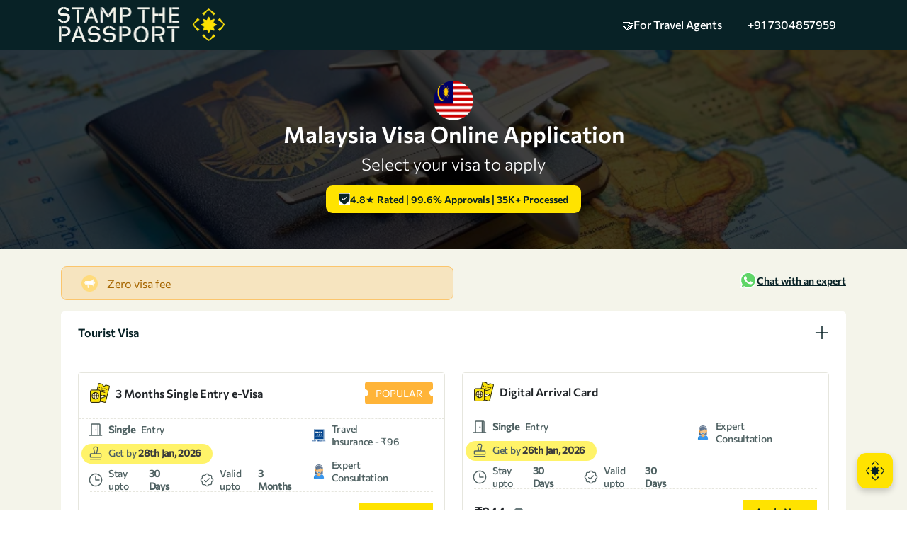

--- FILE ---
content_type: text/html; charset=utf-8
request_url: https://stampthepassport.com/visa/malaysia-visa-online/
body_size: 303811
content:
<!DOCTYPE html><html lang="en" data-critters-container><head><link rel="preconnect" href="https://fonts.gstatic.com" crossorigin>

    <meta charset="utf-8">
    <base href="/">
    <link rel="icon" type="image/x-icon" href="./favicon.ico">
    <link rel="icon" type="image/jpeg" href="./assets/stampthepassport_logo.jpg">
    <meta name="google-site-verification" content="IS7DIy-RL2Q50H0BB7zjo0a8Aat7nQbwf_9ABfiq4JI">

    <meta name="viewport" content="width=device-width, initial-scale=1">
    <meta property="og:image" content="https://stp-prod.s3.amazonaws.com/cms_live/documents/stampthepassport_logo.jpg">
    <meta property="og:type" content="image/jpg">
    <meta property="og:image:width" content="200">
    <meta property="og:image:height" content="200">
    <!-- <meta name="description"
    content="Looking for the best visa consultancy service online? At StampthePassport, our experienced immigration consultants ensure a smooth visa application process, making your journey stress-free."> -->

    <!-- <div ngNonBindable> -->
    <!-- pre-load images  -->
    <!-- <link rel="preconnect" href="https://cms.stampthepassport.com" >
    <link rel="preconnect" href="https://wsdk-files.in.webengage.com"> -->
    <link rel="preload" as="image" media="(max-width: 767px)" href="https://stp-prod.s3.ap-south-1.amazonaws.com/cms_live/home-banner-mob.webp" fetchpriority="high">

    <link rel="preload" as="image" href="https://stp-prod.s3.ap-south-1.amazonaws.com/cms_live/home-banner-web.webp" type="image/webp" fetchpriority="high">

    <style type="text/css">@font-face{font-family:'Material Icons';font-style:normal;font-weight:400;font-display:swap;src:url(https://fonts.gstatic.com/s/materialicons/v145/flUhRq6tzZclQEJ-Vdg-IuiaDsNcIhQ8tQ.woff2) format('woff2');}.material-icons{font-family:'Material Icons';font-weight:normal;font-style:normal;font-size:24px;line-height:1;letter-spacing:normal;text-transform:none;display:inline-block;white-space:nowrap;word-wrap:normal;direction:ltr;-webkit-font-feature-settings:'liga';-webkit-font-smoothing:antialiased;}</style>
    <style type="text/css">@font-face{font-family:'Material Icons Outlined';font-style:normal;font-weight:400;font-display:swap;src:url(https://fonts.gstatic.com/s/materialiconsoutlined/v110/gok-H7zzDkdnRel8-DQ6KAXJ69wP1tGnf4ZGhUcel5euIg.woff2) format('woff2');}.material-icons-outlined{font-family:'Material Icons Outlined';font-weight:normal;font-style:normal;font-size:24px;line-height:1;letter-spacing:normal;text-transform:none;display:inline-block;white-space:nowrap;word-wrap:normal;direction:ltr;-webkit-font-feature-settings:'liga';-webkit-font-smoothing:antialiased;}</style>
    <style type="text/css">@font-face{font-family:'Material Icons Round';font-style:normal;font-weight:400;font-display:swap;src:url(https://fonts.gstatic.com/s/materialiconsround/v109/LDItaoyNOAY6Uewc665JcIzCKsKc_M9flwmPq_HTTw.woff2) format('woff2');}.material-icons-round{font-family:'Material Icons Round';font-weight:normal;font-style:normal;font-size:24px;line-height:1;letter-spacing:normal;text-transform:none;display:inline-block;white-space:nowrap;word-wrap:normal;direction:ltr;-webkit-font-feature-settings:'liga';-webkit-font-smoothing:antialiased;}</style>

    <!-- commision font start  -->
    <link rel="preload" href="https://cdn.jsdelivr.net/npm/@fontsource/commissioner/files/commissioner-latin-400-normal.woff2" as="font" type="font/woff2" crossorigin>

    <link rel="preload" href="https://cdn.jsdelivr.net/npm/@fontsource/commissioner/files/commissioner-latin-600-normal.woff2" as="font" type="font/woff2" crossorigin>
    <!-- commision font end -->

    <link rel="preload" as="image" href="./assets/images/logo.webp" fetchpriority="high">
    <!-- <link rel="preload" as="image"
      href="./assets/images/social/WhatsApp_icon.webp" fetchpriority="high"> -->

    <link rel="preload" as="image" type="image/webmanifest" href="site.webmanifest">
    <!-- <link rel="preload"
      href="https://www.googletagmanager.com/gtag/js?id=G-J9HY74RFWF"
      as="script" defer>
    <link rel="preload" href="https://connect.facebook.net/en_US/fbevents.js"
      as="script" defer>
    <link rel="preload"
      href="https://api.nimbbl.tech/static/assets/js/checkout.js" as="script"
      defer> -->
    <!-- <link rel="preload" href="https://static.hotjar.com/c/hotjar-3603295.js?sv=6" as="script"> -->
    <!-- <link rel="preload" href="https://conversation.creyoface.com/files/?file=creyoface_widget.js" as="script"> -->
    <!-- <link rel="preload" href="https://widgets.in.webengage.com/js/webengage-min-v-6.0.js" as="script" defer> -->

    <!--End preload script -->
    <!-- <script>
    function loadScript(src) {
      const s = document.createElement('script');
      s.src = src;
      s.async = true;
      document.head.appendChild(s);
    }
    if ('requestIdleCallback' in window) {
      requestIdleCallback(() => loadScript('https://widgets.in.webengage.com/js/webengage-min-v-6.0.js'));
    } else {
      window.addEventListener('load', () => loadScript('https://widgets.in.webengage.com/js/webengage-min-v-6.0.js'));
    }
  </script> -->

    <!-- Google Tag Manager -->
    <script>
      function loadGTM() {
        (function (w, d, s, l, i) {
          w[l] = w[l] || [];
          w[l].push({
            'gtm.start': new Date().getTime(), event: 'gtm.js'
          });
          var f = d.getElementsByTagName(s)[0];
          var j = d.createElement(s);
          var dl = l != 'dataLayer' ? '&l=' + l : '';
          j.async = true;
          j.src = 'https://www.googletagmanager.com/gtm.js?id=' + i + dl;
          f.parentNode.insertBefore(j, f);
        })(window, document, 'script', 'dataLayer', 'GTM-K9F49JBV');
      }

      if ('requestIdleCallback' in window) {
        requestIdleCallback(loadGTM);
      } else {
        window.addEventListener('load', loadGTM);
      }
    </script>

    <!-- microsoft clarity start -->
    <script type="text/javascript">
    (function(c,l,a,r,i,t,y){
        c[a]=c[a]||function(){(c[a].q=c[a].q||[]).push(arguments)};
        t=l.createElement(r);t.async=1;t.src="https://www.clarity.ms/tag/"+i;
        y=l.getElementsByTagName(r)[0];y.parentNode.insertBefore(t,y);
    })(window, document, "clarity", "script", "uf7dxvkkja");
    </script>

    <!-- microsoft clarity end -->

    <!-- <script defer>(function (w, d, s, l, i) {
      w[l] = w[l] || []; w[l].push({
        'gtm.start':
          new Date().getTime(), event: 'gtm.js'
      }); var f = d.getElementsByTagName(s)[0],
        j = d.createElement(s), dl = l != 'dataLayer' ? '&l=' + l : ''; j.defer = true; j.src =
          'https://www.googletagmanager.com/gtm.js?id=' + i + dl; f.parentNode.insertBefore(j, f);
    })(window, document, 'script', 'dataLayer', 'GTM-K9F49JBV');</script> -->
    <!-- End Google Tag Manager -->

    <!-- Google Tag Manager old -->
    <!-- <script src="https://www.googletagmanager.com/gtag/js?id=G-J9HY74RFWF" async></script> -->
    <!-- Google Tag Manager old -->

    <!-- Google tag (gtag.js)  (Analytics)-->
    <!-- <script defer src="https://www.googletagmanager.com/gtag/js?id=G-J9HY74RFWF"></script>
  <script defer>
    window.dataLayer = window.dataLayer || [];
    function gtag() { dataLayer.push(arguments); }
    gtag('js', new Date());

    gtag('config', 'G-J9HY74RFWF');
  </script> -->

  <style>@charset "UTF-8";html{--mat-option-selected-state-label-text-color:#3f51b5;--mat-option-label-text-color:rgba(0, 0, 0, .87);--mat-option-hover-state-layer-color:rgba(0, 0, 0, .04);--mat-option-focus-state-layer-color:rgba(0, 0, 0, .04);--mat-option-selected-state-layer-color:rgba(0, 0, 0, .04)}html{--mat-optgroup-label-text-color:rgba(0, 0, 0, .87)}html{--mdc-filled-text-field-caret-color:#3f51b5;--mdc-filled-text-field-focus-active-indicator-color:#3f51b5;--mdc-filled-text-field-focus-label-text-color:rgba(63, 81, 181, .87);--mdc-filled-text-field-container-color:whitesmoke;--mdc-filled-text-field-disabled-container-color:#fafafa;--mdc-filled-text-field-label-text-color:rgba(0, 0, 0, .6);--mdc-filled-text-field-disabled-label-text-color:rgba(0, 0, 0, .38);--mdc-filled-text-field-input-text-color:rgba(0, 0, 0, .87);--mdc-filled-text-field-disabled-input-text-color:rgba(0, 0, 0, .38);--mdc-filled-text-field-input-text-placeholder-color:rgba(0, 0, 0, .6);--mdc-filled-text-field-error-focus-label-text-color:#f44336;--mdc-filled-text-field-error-label-text-color:#f44336;--mdc-filled-text-field-error-caret-color:#f44336;--mdc-filled-text-field-active-indicator-color:rgba(0, 0, 0, .42);--mdc-filled-text-field-disabled-active-indicator-color:rgba(0, 0, 0, .06);--mdc-filled-text-field-hover-active-indicator-color:rgba(0, 0, 0, .87);--mdc-filled-text-field-error-active-indicator-color:#f44336;--mdc-filled-text-field-error-focus-active-indicator-color:#f44336;--mdc-filled-text-field-error-hover-active-indicator-color:#f44336;--mdc-outlined-text-field-caret-color:#3f51b5;--mdc-outlined-text-field-focus-outline-color:#3f51b5;--mdc-outlined-text-field-focus-label-text-color:rgba(63, 81, 181, .87);--mdc-outlined-text-field-label-text-color:rgba(0, 0, 0, .6);--mdc-outlined-text-field-disabled-label-text-color:rgba(0, 0, 0, .38);--mdc-outlined-text-field-input-text-color:rgba(0, 0, 0, .87);--mdc-outlined-text-field-disabled-input-text-color:rgba(0, 0, 0, .38);--mdc-outlined-text-field-input-text-placeholder-color:rgba(0, 0, 0, .6);--mdc-outlined-text-field-error-caret-color:#f44336;--mdc-outlined-text-field-error-focus-label-text-color:#f44336;--mdc-outlined-text-field-error-label-text-color:#f44336;--mdc-outlined-text-field-outline-color:rgba(0, 0, 0, .38);--mdc-outlined-text-field-disabled-outline-color:rgba(0, 0, 0, .06);--mdc-outlined-text-field-hover-outline-color:rgba(0, 0, 0, .87);--mdc-outlined-text-field-error-focus-outline-color:#f44336;--mdc-outlined-text-field-error-hover-outline-color:#f44336;--mdc-outlined-text-field-error-outline-color:#f44336;--mat-form-field-disabled-input-text-placeholder-color:rgba(0, 0, 0, .38)}html{--mat-select-panel-background-color:white;--mat-select-enabled-trigger-text-color:rgba(0, 0, 0, .87);--mat-select-disabled-trigger-text-color:rgba(0, 0, 0, .38);--mat-select-placeholder-text-color:rgba(0, 0, 0, .6);--mat-select-enabled-arrow-color:rgba(0, 0, 0, .54);--mat-select-disabled-arrow-color:rgba(0, 0, 0, .38);--mat-select-focused-arrow-color:rgba(63, 81, 181, .87);--mat-select-invalid-arrow-color:rgba(244, 67, 54, .87)}html{--mat-autocomplete-background-color:white}html{--mat-menu-item-label-text-color:rgba(0, 0, 0, .87);--mat-menu-item-icon-color:rgba(0, 0, 0, .87);--mat-menu-item-hover-state-layer-color:rgba(0, 0, 0, .04);--mat-menu-item-focus-state-layer-color:rgba(0, 0, 0, .04);--mat-menu-container-color:white}html{--mat-paginator-container-text-color:rgba(0, 0, 0, .87);--mat-paginator-container-background-color:white;--mat-paginator-enabled-icon-color:rgba(0, 0, 0, .54);--mat-paginator-disabled-icon-color:rgba(0, 0, 0, .12)}html{--mat-paginator-container-size:56px}html{--mdc-checkbox-disabled-selected-icon-color:rgba(0, 0, 0, .38);--mdc-checkbox-disabled-unselected-icon-color:rgba(0, 0, 0, .38);--mdc-checkbox-selected-checkmark-color:#fff;--mdc-checkbox-selected-focus-icon-color:#ff4081;--mdc-checkbox-selected-hover-icon-color:#ff4081;--mdc-checkbox-selected-icon-color:#ff4081;--mdc-checkbox-selected-pressed-icon-color:#ff4081;--mdc-checkbox-unselected-focus-icon-color:#212121;--mdc-checkbox-unselected-hover-icon-color:#212121;--mdc-checkbox-unselected-icon-color:rgba(0, 0, 0, .54);--mdc-checkbox-unselected-pressed-icon-color:rgba(0, 0, 0, .54);--mdc-checkbox-selected-focus-state-layer-color:#ff4081;--mdc-checkbox-selected-hover-state-layer-color:#ff4081;--mdc-checkbox-selected-pressed-state-layer-color:#ff4081;--mdc-checkbox-unselected-focus-state-layer-color:black;--mdc-checkbox-unselected-hover-state-layer-color:black;--mdc-checkbox-unselected-pressed-state-layer-color:black}html{--mdc-checkbox-state-layer-size:40px}html{--mat-table-background-color:white;--mat-table-header-headline-color:rgba(0, 0, 0, .87);--mat-table-row-item-label-text-color:rgba(0, 0, 0, .87);--mat-table-row-item-outline-color:rgba(0, 0, 0, .12)}html{--mat-table-header-container-height:56px;--mat-table-footer-container-height:52px;--mat-table-row-item-container-height:52px}html{--mat-badge-background-color:#3f51b5;--mat-badge-text-color:white;--mat-badge-disabled-state-background-color:#b9b9b9;--mat-badge-disabled-state-text-color:rgba(0, 0, 0, .38)}html{--mat-bottom-sheet-container-text-color:rgba(0, 0, 0, .87);--mat-bottom-sheet-container-background-color:white}html{--mat-legacy-button-toggle-text-color:rgba(0, 0, 0, .38);--mat-legacy-button-toggle-state-layer-color:rgba(0, 0, 0, .12);--mat-legacy-button-toggle-selected-state-text-color:rgba(0, 0, 0, .54);--mat-legacy-button-toggle-selected-state-background-color:#e0e0e0;--mat-legacy-button-toggle-disabled-state-text-color:rgba(0, 0, 0, .26);--mat-legacy-button-toggle-disabled-state-background-color:#eeeeee;--mat-legacy-button-toggle-disabled-selected-state-background-color:#bdbdbd;--mat-standard-button-toggle-text-color:rgba(0, 0, 0, .87);--mat-standard-button-toggle-background-color:white;--mat-standard-button-toggle-state-layer-color:black;--mat-standard-button-toggle-selected-state-background-color:#e0e0e0;--mat-standard-button-toggle-selected-state-text-color:rgba(0, 0, 0, .87);--mat-standard-button-toggle-disabled-state-text-color:rgba(0, 0, 0, .26);--mat-standard-button-toggle-disabled-state-background-color:white;--mat-standard-button-toggle-disabled-selected-state-text-color:rgba(0, 0, 0, .87);--mat-standard-button-toggle-disabled-selected-state-background-color:#bdbdbd;--mat-standard-button-toggle-divider-color:#e0e0e0}html{--mat-standard-button-toggle-height:48px}html{--mat-datepicker-calendar-date-selected-state-text-color:white;--mat-datepicker-calendar-date-selected-state-background-color:#3f51b5;--mat-datepicker-calendar-date-selected-disabled-state-background-color:rgba(63, 81, 181, .4);--mat-datepicker-calendar-date-today-selected-state-outline-color:white;--mat-datepicker-calendar-date-focus-state-background-color:rgba(63, 81, 181, .3);--mat-datepicker-calendar-date-hover-state-background-color:rgba(63, 81, 181, .3);--mat-datepicker-toggle-active-state-icon-color:#3f51b5;--mat-datepicker-calendar-date-in-range-state-background-color:rgba(63, 81, 181, .2);--mat-datepicker-calendar-date-in-comparison-range-state-background-color:rgba(249, 171, 0, .2);--mat-datepicker-calendar-date-in-overlap-range-state-background-color:#a8dab5;--mat-datepicker-calendar-date-in-overlap-range-selected-state-background-color:#46a35e;--mat-datepicker-toggle-icon-color:rgba(0, 0, 0, .54);--mat-datepicker-calendar-body-label-text-color:rgba(0, 0, 0, .54);--mat-datepicker-calendar-period-button-icon-color:rgba(0, 0, 0, .54);--mat-datepicker-calendar-navigation-button-icon-color:rgba(0, 0, 0, .54);--mat-datepicker-calendar-header-divider-color:rgba(0, 0, 0, .12);--mat-datepicker-calendar-header-text-color:rgba(0, 0, 0, .54);--mat-datepicker-calendar-date-today-outline-color:rgba(0, 0, 0, .38);--mat-datepicker-calendar-date-today-disabled-state-outline-color:rgba(0, 0, 0, .18);--mat-datepicker-calendar-date-text-color:rgba(0, 0, 0, .87);--mat-datepicker-calendar-date-outline-color:transparent;--mat-datepicker-calendar-date-disabled-state-text-color:rgba(0, 0, 0, .38);--mat-datepicker-calendar-date-preview-state-outline-color:rgba(0, 0, 0, .24);--mat-datepicker-range-input-separator-color:rgba(0, 0, 0, .87);--mat-datepicker-range-input-disabled-state-separator-color:rgba(0, 0, 0, .38);--mat-datepicker-range-input-disabled-state-text-color:rgba(0, 0, 0, .38);--mat-datepicker-calendar-container-background-color:white;--mat-datepicker-calendar-container-text-color:rgba(0, 0, 0, .87)}html{--mat-divider-color:rgba(0, 0, 0, .12)}html{--mat-expansion-container-background-color:white;--mat-expansion-container-text-color:rgba(0, 0, 0, .87);--mat-expansion-actions-divider-color:rgba(0, 0, 0, .12);--mat-expansion-header-hover-state-layer-color:rgba(0, 0, 0, .04);--mat-expansion-header-focus-state-layer-color:rgba(0, 0, 0, .04);--mat-expansion-header-disabled-state-text-color:rgba(0, 0, 0, .26);--mat-expansion-header-text-color:rgba(0, 0, 0, .87);--mat-expansion-header-description-color:rgba(0, 0, 0, .54);--mat-expansion-header-indicator-color:rgba(0, 0, 0, .54)}html{--mat-expansion-header-collapsed-state-height:48px;--mat-expansion-header-expanded-state-height:64px}html{--mat-icon-color:inherit}html{--mat-sidenav-container-divider-color:rgba(0, 0, 0, .12);--mat-sidenav-container-background-color:white;--mat-sidenav-container-text-color:rgba(0, 0, 0, .87);--mat-sidenav-content-background-color:#fafafa;--mat-sidenav-content-text-color:rgba(0, 0, 0, .87);--mat-sidenav-scrim-color:rgba(0, 0, 0, .6)}html{--mat-stepper-header-icon-foreground-color:white;--mat-stepper-header-selected-state-icon-background-color:#3f51b5;--mat-stepper-header-selected-state-icon-foreground-color:white;--mat-stepper-header-done-state-icon-background-color:#3f51b5;--mat-stepper-header-done-state-icon-foreground-color:white;--mat-stepper-header-edit-state-icon-background-color:#3f51b5;--mat-stepper-header-edit-state-icon-foreground-color:white;--mat-stepper-container-color:white;--mat-stepper-line-color:rgba(0, 0, 0, .12);--mat-stepper-header-hover-state-layer-color:rgba(0, 0, 0, .04);--mat-stepper-header-focus-state-layer-color:rgba(0, 0, 0, .04);--mat-stepper-header-label-text-color:rgba(0, 0, 0, .54);--mat-stepper-header-optional-label-text-color:rgba(0, 0, 0, .54);--mat-stepper-header-selected-state-label-text-color:rgba(0, 0, 0, .87);--mat-stepper-header-error-state-label-text-color:#f44336;--mat-stepper-header-icon-background-color:rgba(0, 0, 0, .54);--mat-stepper-header-error-state-icon-foreground-color:#f44336;--mat-stepper-header-error-state-icon-background-color:transparent}html{--mat-stepper-header-height:72px}html{--mat-toolbar-container-background-color:whitesmoke;--mat-toolbar-container-text-color:rgba(0, 0, 0, .87)}html{--mat-toolbar-standard-height:64px;--mat-toolbar-mobile-height:56px}:root{--bs-blue:#0d6efd;--bs-indigo:#6610f2;--bs-purple:#6f42c1;--bs-pink:#d63384;--bs-red:#dc3545;--bs-orange:#DF882A;--bs-yellow:#ffc107;--bs-green:#198754;--bs-teal:#20c997;--bs-cyan:#0dcaf0;--bs-black:#000000;--bs-white:#ffffff;--bs-gray:#6c757d;--bs-gray-dark:#343a40;--bs-gray-100:#f8f9fa;--bs-gray-200:#e9ecef;--bs-gray-300:#dee2e6;--bs-gray-400:#ced4da;--bs-gray-500:#adb5bd;--bs-gray-600:#6c757d;--bs-gray-700:#495057;--bs-gray-800:#343a40;--bs-gray-900:#212529;--bs-primary:#FFE300;--bs-secondary:#002024;--bs-success:#198754;--bs-info:#0dcaf0;--bs-warning:#ffc107;--bs-danger:#dc3545;--bs-light:#f8f9fa;--bs-dark:#212529;--bs-primary-rgb:255, 227, 0;--bs-secondary-rgb:0, 32, 36;--bs-success-rgb:25, 135, 84;--bs-info-rgb:13, 202, 240;--bs-warning-rgb:255, 193, 7;--bs-danger-rgb:220, 53, 69;--bs-light-rgb:248, 249, 250;--bs-dark-rgb:33, 37, 41;--bs-primary-text-emphasis:#665b00;--bs-secondary-text-emphasis:#000d0e;--bs-success-text-emphasis:#0a3622;--bs-info-text-emphasis:#055160;--bs-warning-text-emphasis:#664d03;--bs-danger-text-emphasis:#58151c;--bs-light-text-emphasis:#495057;--bs-dark-text-emphasis:#495057;--bs-primary-bg-subtle:#fff9cc;--bs-secondary-bg-subtle:#ccd2d3;--bs-success-bg-subtle:#d1e7dd;--bs-info-bg-subtle:#cff4fc;--bs-warning-bg-subtle:#fff3cd;--bs-danger-bg-subtle:#f8d7da;--bs-light-bg-subtle:#fcfcfd;--bs-dark-bg-subtle:#ced4da;--bs-primary-border-subtle:#fff499;--bs-secondary-border-subtle:#99a6a7;--bs-success-border-subtle:#a3cfbb;--bs-info-border-subtle:#9eeaf9;--bs-warning-border-subtle:#ffe69c;--bs-danger-border-subtle:#f1aeb5;--bs-light-border-subtle:#e9ecef;--bs-dark-border-subtle:#adb5bd;--bs-white-rgb:255, 255, 255;--bs-black-rgb:0, 0, 0;--bs-font-sans-serif:system-ui, -apple-system, "Segoe UI", Roboto, "Helvetica Neue", "Noto Sans", "Liberation Sans", Arial, sans-serif, "Apple Color Emoji", "Segoe UI Emoji", "Segoe UI Symbol", "Noto Color Emoji";--bs-font-monospace:SFMono-Regular, Menlo, Monaco, Consolas, "Liberation Mono", "Courier New", monospace;--bs-gradient:linear-gradient(180deg, rgba(255, 255, 255, .15), rgba(255, 255, 255, 0));--bs-body-font-family:var(--bs-font-sans-serif);--bs-body-font-size:1rem;--bs-body-font-weight:400;--bs-body-line-height:1.5;--bs-body-color:#212529;--bs-body-color-rgb:33, 37, 41;--bs-body-bg:#ffffff;--bs-body-bg-rgb:255, 255, 255;--bs-emphasis-color:#000000;--bs-emphasis-color-rgb:0, 0, 0;--bs-secondary-color:rgba(33, 37, 41, .75);--bs-secondary-color-rgb:33, 37, 41;--bs-secondary-bg:#e9ecef;--bs-secondary-bg-rgb:233, 236, 239;--bs-tertiary-color:rgba(33, 37, 41, .5);--bs-tertiary-color-rgb:33, 37, 41;--bs-tertiary-bg:#f8f9fa;--bs-tertiary-bg-rgb:248, 249, 250;--bs-heading-color:inherit;--bs-link-color:#FFE300;--bs-link-color-rgb:255, 227, 0;--bs-link-decoration:underline;--bs-link-hover-color:#ccb600;--bs-link-hover-color-rgb:204, 182, 0;--bs-code-color:#d63384;--bs-highlight-color:#212529;--bs-highlight-bg:#fff3cd;--bs-border-width:1px;--bs-border-style:solid;--bs-border-color:#dee2e6;--bs-border-color-translucent:rgba(0, 0, 0, .175);--bs-border-radius:.375rem;--bs-border-radius-sm:.25rem;--bs-border-radius-lg:.5rem;--bs-border-radius-xl:1rem;--bs-border-radius-xxl:2rem;--bs-border-radius-2xl:var(--bs-border-radius-xxl);--bs-border-radius-pill:50rem;--bs-box-shadow:0 .5rem 1rem rgba(0, 0, 0, .15);--bs-box-shadow-sm:0 .125rem .25rem rgba(0, 0, 0, .075);--bs-box-shadow-lg:0 1rem 3rem rgba(0, 0, 0, .175);--bs-box-shadow-inset:inset 0 1px 2px rgba(0, 0, 0, .075);--bs-focus-ring-width:.25rem;--bs-focus-ring-opacity:.25;--bs-focus-ring-color:rgba(255, 227, 0, .25);--bs-form-valid-color:#198754;--bs-form-valid-border-color:#198754;--bs-form-invalid-color:#dc3545;--bs-form-invalid-border-color:#dc3545}*,*:before,*:after{box-sizing:border-box}@media (prefers-reduced-motion: no-preference){:root{scroll-behavior:smooth}}body{margin:0;font-family:var(--bs-body-font-family);font-size:var(--bs-body-font-size);font-weight:var(--bs-body-font-weight);line-height:var(--bs-body-line-height);color:var(--bs-body-color);text-align:var(--bs-body-text-align);background-color:var(--bs-body-bg);-webkit-text-size-adjust:100%;-webkit-tap-highlight-color:rgba(0,0,0,0)}img{vertical-align:middle}iframe{border:0}:root{--bs-breakpoint-xs:0;--bs-breakpoint-sm:576px;--bs-breakpoint-md:768px;--bs-breakpoint-lg:992px;--bs-breakpoint-xl:1200px;--bs-breakpoint-xxl:1400px}:root{--primary:#ffe300;--secondary:#002024;--gray:#ced3d4;--black:#000000;--orange:#df882a;--light-orange:#F59D08;--white:#ffffff;--blue:#082226;--light-yellow-white:#e6e6de;--color_212C1F:#212c1f;--color_0C1C11:#0c1c11;--cream:#F4F4EA}html,body{overflow-x:clip}html,body{height:100%;margin:0;font-family:Roboto,Helvetica Neue,sans-serif;background-color:#fff}@media (max-width: 992px){body{background-color:#f8f8f7}}</style><style>.ng-select.ng-select-disabled>.ng-select-container{background-color:#f9f9f9}.ng-select .ng-has-value .ng-placeholder{display:none}.ng-select .ng-select-container{color:#333;background-color:#fff;border-radius:4px;border:1px solid #ccc;min-height:36px;align-items:center}.ng-select .ng-select-container:hover{box-shadow:0 1px #0000000f}.ng-select .ng-select-container .ng-value-container{align-items:center;padding-left:10px}.ng-select .ng-select-container .ng-value-container .ng-placeholder{color:#999}.ng-select.ng-select-single .ng-select-container{height:36px}.ng-select.ng-select-single .ng-select-container .ng-value-container .ng-input{top:5px;left:0;padding-left:10px;padding-right:50px}.ng-select .ng-arrow-wrapper{width:25px;padding-right:5px}.ng-select .ng-arrow-wrapper:hover .ng-arrow{border-top-color:#666}.ng-select .ng-arrow-wrapper .ng-arrow{border-color:#999 transparent transparent;border-style:solid;border-width:5px 5px 2.5px}@charset "UTF-8";html{--mat-option-selected-state-label-text-color:#3f51b5;--mat-option-label-text-color:rgba(0, 0, 0, .87);--mat-option-hover-state-layer-color:rgba(0, 0, 0, .04);--mat-option-focus-state-layer-color:rgba(0, 0, 0, .04);--mat-option-selected-state-layer-color:rgba(0, 0, 0, .04)}html{--mat-optgroup-label-text-color:rgba(0, 0, 0, .87)}html{--mdc-filled-text-field-caret-color:#3f51b5;--mdc-filled-text-field-focus-active-indicator-color:#3f51b5;--mdc-filled-text-field-focus-label-text-color:rgba(63, 81, 181, .87);--mdc-filled-text-field-container-color:whitesmoke;--mdc-filled-text-field-disabled-container-color:#fafafa;--mdc-filled-text-field-label-text-color:rgba(0, 0, 0, .6);--mdc-filled-text-field-disabled-label-text-color:rgba(0, 0, 0, .38);--mdc-filled-text-field-input-text-color:rgba(0, 0, 0, .87);--mdc-filled-text-field-disabled-input-text-color:rgba(0, 0, 0, .38);--mdc-filled-text-field-input-text-placeholder-color:rgba(0, 0, 0, .6);--mdc-filled-text-field-error-focus-label-text-color:#f44336;--mdc-filled-text-field-error-label-text-color:#f44336;--mdc-filled-text-field-error-caret-color:#f44336;--mdc-filled-text-field-active-indicator-color:rgba(0, 0, 0, .42);--mdc-filled-text-field-disabled-active-indicator-color:rgba(0, 0, 0, .06);--mdc-filled-text-field-hover-active-indicator-color:rgba(0, 0, 0, .87);--mdc-filled-text-field-error-active-indicator-color:#f44336;--mdc-filled-text-field-error-focus-active-indicator-color:#f44336;--mdc-filled-text-field-error-hover-active-indicator-color:#f44336;--mdc-outlined-text-field-caret-color:#3f51b5;--mdc-outlined-text-field-focus-outline-color:#3f51b5;--mdc-outlined-text-field-focus-label-text-color:rgba(63, 81, 181, .87);--mdc-outlined-text-field-label-text-color:rgba(0, 0, 0, .6);--mdc-outlined-text-field-disabled-label-text-color:rgba(0, 0, 0, .38);--mdc-outlined-text-field-input-text-color:rgba(0, 0, 0, .87);--mdc-outlined-text-field-disabled-input-text-color:rgba(0, 0, 0, .38);--mdc-outlined-text-field-input-text-placeholder-color:rgba(0, 0, 0, .6);--mdc-outlined-text-field-error-caret-color:#f44336;--mdc-outlined-text-field-error-focus-label-text-color:#f44336;--mdc-outlined-text-field-error-label-text-color:#f44336;--mdc-outlined-text-field-outline-color:rgba(0, 0, 0, .38);--mdc-outlined-text-field-disabled-outline-color:rgba(0, 0, 0, .06);--mdc-outlined-text-field-hover-outline-color:rgba(0, 0, 0, .87);--mdc-outlined-text-field-error-focus-outline-color:#f44336;--mdc-outlined-text-field-error-hover-outline-color:#f44336;--mdc-outlined-text-field-error-outline-color:#f44336;--mat-form-field-disabled-input-text-placeholder-color:rgba(0, 0, 0, .38)}html{--mat-select-panel-background-color:white;--mat-select-enabled-trigger-text-color:rgba(0, 0, 0, .87);--mat-select-disabled-trigger-text-color:rgba(0, 0, 0, .38);--mat-select-placeholder-text-color:rgba(0, 0, 0, .6);--mat-select-enabled-arrow-color:rgba(0, 0, 0, .54);--mat-select-disabled-arrow-color:rgba(0, 0, 0, .38);--mat-select-focused-arrow-color:rgba(63, 81, 181, .87);--mat-select-invalid-arrow-color:rgba(244, 67, 54, .87)}html{--mat-autocomplete-background-color:white}html{--mat-menu-item-label-text-color:rgba(0, 0, 0, .87);--mat-menu-item-icon-color:rgba(0, 0, 0, .87);--mat-menu-item-hover-state-layer-color:rgba(0, 0, 0, .04);--mat-menu-item-focus-state-layer-color:rgba(0, 0, 0, .04);--mat-menu-container-color:white}html{--mat-paginator-container-text-color:rgba(0, 0, 0, .87);--mat-paginator-container-background-color:white;--mat-paginator-enabled-icon-color:rgba(0, 0, 0, .54);--mat-paginator-disabled-icon-color:rgba(0, 0, 0, .12)}html{--mat-paginator-container-size:56px}html{--mdc-checkbox-disabled-selected-icon-color:rgba(0, 0, 0, .38);--mdc-checkbox-disabled-unselected-icon-color:rgba(0, 0, 0, .38);--mdc-checkbox-selected-checkmark-color:#fff;--mdc-checkbox-selected-focus-icon-color:#ff4081;--mdc-checkbox-selected-hover-icon-color:#ff4081;--mdc-checkbox-selected-icon-color:#ff4081;--mdc-checkbox-selected-pressed-icon-color:#ff4081;--mdc-checkbox-unselected-focus-icon-color:#212121;--mdc-checkbox-unselected-hover-icon-color:#212121;--mdc-checkbox-unselected-icon-color:rgba(0, 0, 0, .54);--mdc-checkbox-unselected-pressed-icon-color:rgba(0, 0, 0, .54);--mdc-checkbox-selected-focus-state-layer-color:#ff4081;--mdc-checkbox-selected-hover-state-layer-color:#ff4081;--mdc-checkbox-selected-pressed-state-layer-color:#ff4081;--mdc-checkbox-unselected-focus-state-layer-color:black;--mdc-checkbox-unselected-hover-state-layer-color:black;--mdc-checkbox-unselected-pressed-state-layer-color:black}html{--mdc-checkbox-state-layer-size:40px}html{--mat-table-background-color:white;--mat-table-header-headline-color:rgba(0, 0, 0, .87);--mat-table-row-item-label-text-color:rgba(0, 0, 0, .87);--mat-table-row-item-outline-color:rgba(0, 0, 0, .12)}html{--mat-table-header-container-height:56px;--mat-table-footer-container-height:52px;--mat-table-row-item-container-height:52px}html{--mat-badge-background-color:#3f51b5;--mat-badge-text-color:white;--mat-badge-disabled-state-background-color:#b9b9b9;--mat-badge-disabled-state-text-color:rgba(0, 0, 0, .38)}html{--mat-bottom-sheet-container-text-color:rgba(0, 0, 0, .87);--mat-bottom-sheet-container-background-color:white}html{--mat-legacy-button-toggle-text-color:rgba(0, 0, 0, .38);--mat-legacy-button-toggle-state-layer-color:rgba(0, 0, 0, .12);--mat-legacy-button-toggle-selected-state-text-color:rgba(0, 0, 0, .54);--mat-legacy-button-toggle-selected-state-background-color:#e0e0e0;--mat-legacy-button-toggle-disabled-state-text-color:rgba(0, 0, 0, .26);--mat-legacy-button-toggle-disabled-state-background-color:#eeeeee;--mat-legacy-button-toggle-disabled-selected-state-background-color:#bdbdbd;--mat-standard-button-toggle-text-color:rgba(0, 0, 0, .87);--mat-standard-button-toggle-background-color:white;--mat-standard-button-toggle-state-layer-color:black;--mat-standard-button-toggle-selected-state-background-color:#e0e0e0;--mat-standard-button-toggle-selected-state-text-color:rgba(0, 0, 0, .87);--mat-standard-button-toggle-disabled-state-text-color:rgba(0, 0, 0, .26);--mat-standard-button-toggle-disabled-state-background-color:white;--mat-standard-button-toggle-disabled-selected-state-text-color:rgba(0, 0, 0, .87);--mat-standard-button-toggle-disabled-selected-state-background-color:#bdbdbd;--mat-standard-button-toggle-divider-color:#e0e0e0}html{--mat-standard-button-toggle-height:48px}html{--mat-datepicker-calendar-date-selected-state-text-color:white;--mat-datepicker-calendar-date-selected-state-background-color:#3f51b5;--mat-datepicker-calendar-date-selected-disabled-state-background-color:rgba(63, 81, 181, .4);--mat-datepicker-calendar-date-today-selected-state-outline-color:white;--mat-datepicker-calendar-date-focus-state-background-color:rgba(63, 81, 181, .3);--mat-datepicker-calendar-date-hover-state-background-color:rgba(63, 81, 181, .3);--mat-datepicker-toggle-active-state-icon-color:#3f51b5;--mat-datepicker-calendar-date-in-range-state-background-color:rgba(63, 81, 181, .2);--mat-datepicker-calendar-date-in-comparison-range-state-background-color:rgba(249, 171, 0, .2);--mat-datepicker-calendar-date-in-overlap-range-state-background-color:#a8dab5;--mat-datepicker-calendar-date-in-overlap-range-selected-state-background-color:#46a35e;--mat-datepicker-toggle-icon-color:rgba(0, 0, 0, .54);--mat-datepicker-calendar-body-label-text-color:rgba(0, 0, 0, .54);--mat-datepicker-calendar-period-button-icon-color:rgba(0, 0, 0, .54);--mat-datepicker-calendar-navigation-button-icon-color:rgba(0, 0, 0, .54);--mat-datepicker-calendar-header-divider-color:rgba(0, 0, 0, .12);--mat-datepicker-calendar-header-text-color:rgba(0, 0, 0, .54);--mat-datepicker-calendar-date-today-outline-color:rgba(0, 0, 0, .38);--mat-datepicker-calendar-date-today-disabled-state-outline-color:rgba(0, 0, 0, .18);--mat-datepicker-calendar-date-text-color:rgba(0, 0, 0, .87);--mat-datepicker-calendar-date-outline-color:transparent;--mat-datepicker-calendar-date-disabled-state-text-color:rgba(0, 0, 0, .38);--mat-datepicker-calendar-date-preview-state-outline-color:rgba(0, 0, 0, .24);--mat-datepicker-range-input-separator-color:rgba(0, 0, 0, .87);--mat-datepicker-range-input-disabled-state-separator-color:rgba(0, 0, 0, .38);--mat-datepicker-range-input-disabled-state-text-color:rgba(0, 0, 0, .38);--mat-datepicker-calendar-container-background-color:white;--mat-datepicker-calendar-container-text-color:rgba(0, 0, 0, .87)}html{--mat-divider-color:rgba(0, 0, 0, .12)}html{--mat-expansion-container-background-color:white;--mat-expansion-container-text-color:rgba(0, 0, 0, .87);--mat-expansion-actions-divider-color:rgba(0, 0, 0, .12);--mat-expansion-header-hover-state-layer-color:rgba(0, 0, 0, .04);--mat-expansion-header-focus-state-layer-color:rgba(0, 0, 0, .04);--mat-expansion-header-disabled-state-text-color:rgba(0, 0, 0, .26);--mat-expansion-header-text-color:rgba(0, 0, 0, .87);--mat-expansion-header-description-color:rgba(0, 0, 0, .54);--mat-expansion-header-indicator-color:rgba(0, 0, 0, .54)}html{--mat-expansion-header-collapsed-state-height:48px;--mat-expansion-header-expanded-state-height:64px}html{--mat-icon-color:inherit}html{--mat-sidenav-container-divider-color:rgba(0, 0, 0, .12);--mat-sidenav-container-background-color:white;--mat-sidenav-container-text-color:rgba(0, 0, 0, .87);--mat-sidenav-content-background-color:#fafafa;--mat-sidenav-content-text-color:rgba(0, 0, 0, .87);--mat-sidenav-scrim-color:rgba(0, 0, 0, .6)}html{--mat-stepper-header-icon-foreground-color:white;--mat-stepper-header-selected-state-icon-background-color:#3f51b5;--mat-stepper-header-selected-state-icon-foreground-color:white;--mat-stepper-header-done-state-icon-background-color:#3f51b5;--mat-stepper-header-done-state-icon-foreground-color:white;--mat-stepper-header-edit-state-icon-background-color:#3f51b5;--mat-stepper-header-edit-state-icon-foreground-color:white;--mat-stepper-container-color:white;--mat-stepper-line-color:rgba(0, 0, 0, .12);--mat-stepper-header-hover-state-layer-color:rgba(0, 0, 0, .04);--mat-stepper-header-focus-state-layer-color:rgba(0, 0, 0, .04);--mat-stepper-header-label-text-color:rgba(0, 0, 0, .54);--mat-stepper-header-optional-label-text-color:rgba(0, 0, 0, .54);--mat-stepper-header-selected-state-label-text-color:rgba(0, 0, 0, .87);--mat-stepper-header-error-state-label-text-color:#f44336;--mat-stepper-header-icon-background-color:rgba(0, 0, 0, .54);--mat-stepper-header-error-state-icon-foreground-color:#f44336;--mat-stepper-header-error-state-icon-background-color:transparent}html{--mat-stepper-header-height:72px}html{--mat-toolbar-container-background-color:whitesmoke;--mat-toolbar-container-text-color:rgba(0, 0, 0, .87)}html{--mat-toolbar-standard-height:64px;--mat-toolbar-mobile-height:56px}:root{--bs-blue:#0d6efd;--bs-indigo:#6610f2;--bs-purple:#6f42c1;--bs-pink:#d63384;--bs-red:#dc3545;--bs-orange:#DF882A;--bs-yellow:#ffc107;--bs-green:#198754;--bs-teal:#20c997;--bs-cyan:#0dcaf0;--bs-black:#000000;--bs-white:#ffffff;--bs-gray:#6c757d;--bs-gray-dark:#343a40;--bs-gray-100:#f8f9fa;--bs-gray-200:#e9ecef;--bs-gray-300:#dee2e6;--bs-gray-400:#ced4da;--bs-gray-500:#adb5bd;--bs-gray-600:#6c757d;--bs-gray-700:#495057;--bs-gray-800:#343a40;--bs-gray-900:#212529;--bs-primary:#FFE300;--bs-secondary:#002024;--bs-success:#198754;--bs-info:#0dcaf0;--bs-warning:#ffc107;--bs-danger:#dc3545;--bs-light:#f8f9fa;--bs-dark:#212529;--bs-primary-rgb:255, 227, 0;--bs-secondary-rgb:0, 32, 36;--bs-success-rgb:25, 135, 84;--bs-info-rgb:13, 202, 240;--bs-warning-rgb:255, 193, 7;--bs-danger-rgb:220, 53, 69;--bs-light-rgb:248, 249, 250;--bs-dark-rgb:33, 37, 41;--bs-primary-text-emphasis:#665b00;--bs-secondary-text-emphasis:#000d0e;--bs-success-text-emphasis:#0a3622;--bs-info-text-emphasis:#055160;--bs-warning-text-emphasis:#664d03;--bs-danger-text-emphasis:#58151c;--bs-light-text-emphasis:#495057;--bs-dark-text-emphasis:#495057;--bs-primary-bg-subtle:#fff9cc;--bs-secondary-bg-subtle:#ccd2d3;--bs-success-bg-subtle:#d1e7dd;--bs-info-bg-subtle:#cff4fc;--bs-warning-bg-subtle:#fff3cd;--bs-danger-bg-subtle:#f8d7da;--bs-light-bg-subtle:#fcfcfd;--bs-dark-bg-subtle:#ced4da;--bs-primary-border-subtle:#fff499;--bs-secondary-border-subtle:#99a6a7;--bs-success-border-subtle:#a3cfbb;--bs-info-border-subtle:#9eeaf9;--bs-warning-border-subtle:#ffe69c;--bs-danger-border-subtle:#f1aeb5;--bs-light-border-subtle:#e9ecef;--bs-dark-border-subtle:#adb5bd;--bs-white-rgb:255, 255, 255;--bs-black-rgb:0, 0, 0;--bs-font-sans-serif:system-ui, -apple-system, "Segoe UI", Roboto, "Helvetica Neue", "Noto Sans", "Liberation Sans", Arial, sans-serif, "Apple Color Emoji", "Segoe UI Emoji", "Segoe UI Symbol", "Noto Color Emoji";--bs-font-monospace:SFMono-Regular, Menlo, Monaco, Consolas, "Liberation Mono", "Courier New", monospace;--bs-gradient:linear-gradient(180deg, rgba(255, 255, 255, .15), rgba(255, 255, 255, 0));--bs-body-font-family:var(--bs-font-sans-serif);--bs-body-font-size:1rem;--bs-body-font-weight:400;--bs-body-line-height:1.5;--bs-body-color:#212529;--bs-body-color-rgb:33, 37, 41;--bs-body-bg:#ffffff;--bs-body-bg-rgb:255, 255, 255;--bs-emphasis-color:#000000;--bs-emphasis-color-rgb:0, 0, 0;--bs-secondary-color:rgba(33, 37, 41, .75);--bs-secondary-color-rgb:33, 37, 41;--bs-secondary-bg:#e9ecef;--bs-secondary-bg-rgb:233, 236, 239;--bs-tertiary-color:rgba(33, 37, 41, .5);--bs-tertiary-color-rgb:33, 37, 41;--bs-tertiary-bg:#f8f9fa;--bs-tertiary-bg-rgb:248, 249, 250;--bs-heading-color:inherit;--bs-link-color:#FFE300;--bs-link-color-rgb:255, 227, 0;--bs-link-decoration:underline;--bs-link-hover-color:#ccb600;--bs-link-hover-color-rgb:204, 182, 0;--bs-code-color:#d63384;--bs-highlight-color:#212529;--bs-highlight-bg:#fff3cd;--bs-border-width:1px;--bs-border-style:solid;--bs-border-color:#dee2e6;--bs-border-color-translucent:rgba(0, 0, 0, .175);--bs-border-radius:.375rem;--bs-border-radius-sm:.25rem;--bs-border-radius-lg:.5rem;--bs-border-radius-xl:1rem;--bs-border-radius-xxl:2rem;--bs-border-radius-2xl:var(--bs-border-radius-xxl);--bs-border-radius-pill:50rem;--bs-box-shadow:0 .5rem 1rem rgba(0, 0, 0, .15);--bs-box-shadow-sm:0 .125rem .25rem rgba(0, 0, 0, .075);--bs-box-shadow-lg:0 1rem 3rem rgba(0, 0, 0, .175);--bs-box-shadow-inset:inset 0 1px 2px rgba(0, 0, 0, .075);--bs-focus-ring-width:.25rem;--bs-focus-ring-opacity:.25;--bs-focus-ring-color:rgba(255, 227, 0, .25);--bs-form-valid-color:#198754;--bs-form-valid-border-color:#198754;--bs-form-invalid-color:#dc3545;--bs-form-invalid-border-color:#dc3545}*,*:before,*:after{box-sizing:border-box}@media (prefers-reduced-motion: no-preference){:root{scroll-behavior:smooth}}body{margin:0;font-family:var(--bs-body-font-family);font-size:var(--bs-body-font-size);font-weight:var(--bs-body-font-weight);line-height:var(--bs-body-line-height);color:var(--bs-body-color);text-align:var(--bs-body-text-align);background-color:var(--bs-body-bg);-webkit-text-size-adjust:100%;-webkit-tap-highlight-color:rgba(0,0,0,0)}h5,h4,h3,h2,h1{margin-top:0;margin-bottom:.5rem;font-weight:500;line-height:1.2;color:var(--bs-heading-color)}h1{font-size:calc(1.375rem + 1.5vw)}@media (min-width: 1200px){h1{font-size:2.5rem}}h2{font-size:calc(1.325rem + .9vw)}@media (min-width: 1200px){h2{font-size:2rem}}h3{font-size:calc(1.3rem + .6vw)}@media (min-width: 1200px){h3{font-size:1.75rem}}h4{font-size:calc(1.275rem + .3vw)}@media (min-width: 1200px){h4{font-size:1.5rem}}h5{font-size:1.25rem}p{margin-top:0;margin-bottom:1rem}ul{padding-left:2rem}ul{margin-top:0;margin-bottom:1rem}ul ul{margin-bottom:0}b,strong{font-weight:bolder}a{color:rgba(var(--bs-link-color-rgb),var(--bs-link-opacity, 1));text-decoration:underline}a:hover{--bs-link-color-rgb:var(--bs-link-hover-color-rgb)}img{vertical-align:middle}button{border-radius:0}button:focus:not(:focus-visible){outline:0}input,button{margin:0;font-family:inherit;font-size:inherit;line-height:inherit}button{text-transform:none}button,[type=button]{-webkit-appearance:button}button:not(:disabled),[type=button]:not(:disabled){cursor:pointer}iframe{border:0}.img-fluid{max-width:100%;height:auto}.container{--bs-gutter-x:1.5rem;--bs-gutter-y:0;width:100%;padding-right:calc(var(--bs-gutter-x) * .5);padding-left:calc(var(--bs-gutter-x) * .5);margin-right:auto;margin-left:auto}@media (min-width: 576px){.container{max-width:540px}}@media (min-width: 768px){.container{max-width:720px}}@media (min-width: 992px){.container{max-width:960px}}@media (min-width: 1200px){.container{max-width:1140px}}@media (min-width: 1400px){.container{max-width:1320px}}:root{--bs-breakpoint-xs:0;--bs-breakpoint-sm:576px;--bs-breakpoint-md:768px;--bs-breakpoint-lg:992px;--bs-breakpoint-xl:1200px;--bs-breakpoint-xxl:1400px}.row{--bs-gutter-x:1.5rem;--bs-gutter-y:0;display:flex;flex-wrap:wrap;margin-top:calc(-1 * var(--bs-gutter-y));margin-right:calc(-.5 * var(--bs-gutter-x));margin-left:calc(-.5 * var(--bs-gutter-x))}.row>*{flex-shrink:0;width:100%;max-width:100%;padding-right:calc(var(--bs-gutter-x) * .5);padding-left:calc(var(--bs-gutter-x) * .5);margin-top:var(--bs-gutter-y)}.col-4{flex:0 0 auto;width:33.33333333%}.col-6{flex:0 0 auto;width:50%}.col-7{flex:0 0 auto;width:58.33333333%}.col-8{flex:0 0 auto;width:66.66666667%}.col-12{flex:0 0 auto;width:100%}@media (min-width: 768px){.col-md-3{flex:0 0 auto;width:25%}.col-md-4{flex:0 0 auto;width:33.33333333%}.col-md-5{flex:0 0 auto;width:41.66666667%}.col-md-6{flex:0 0 auto;width:50%}.col-md-7{flex:0 0 auto;width:58.33333333%}.col-md-8{flex:0 0 auto;width:66.66666667%}.col-md-9{flex:0 0 auto;width:75%}.col-md-12{flex:0 0 auto;width:100%}}.input-group{position:relative;display:flex;flex-wrap:wrap;align-items:stretch;width:100%}.input-group:not(.has-validation)>:not(:last-child):not(.dropdown-toggle):not(.dropdown-menu):not(.form-floating){border-top-right-radius:0;border-bottom-right-radius:0}.input-group>:not(:first-child):not(.dropdown-menu):not(.valid-tooltip):not(.valid-feedback):not(.invalid-tooltip):not(.invalid-feedback){margin-left:calc(var(--bs-border-width) * -1);border-top-left-radius:0;border-bottom-left-radius:0}.btn{--bs-btn-padding-x:.75rem;--bs-btn-padding-y:.375rem;--bs-btn-font-family: ;--bs-btn-font-size:1rem;--bs-btn-font-weight:400;--bs-btn-line-height:1.5;--bs-btn-color:var(--bs-body-color);--bs-btn-bg:transparent;--bs-btn-border-width:var(--bs-border-width);--bs-btn-border-color:transparent;--bs-btn-border-radius:var(--bs-border-radius);--bs-btn-hover-border-color:transparent;--bs-btn-box-shadow:inset 0 1px 0 rgba(255, 255, 255, .15), 0 1px 1px rgba(0, 0, 0, .075);--bs-btn-disabled-opacity:.65;--bs-btn-focus-box-shadow:0 0 0 .25rem rgba(var(--bs-btn-focus-shadow-rgb), .5);display:inline-block;padding:var(--bs-btn-padding-y) var(--bs-btn-padding-x);font-family:var(--bs-btn-font-family);font-size:var(--bs-btn-font-size);font-weight:var(--bs-btn-font-weight);line-height:var(--bs-btn-line-height);color:var(--bs-btn-color);text-align:center;text-decoration:none;vertical-align:middle;cursor:pointer;-webkit-user-select:none;user-select:none;border:var(--bs-btn-border-width) solid var(--bs-btn-border-color);border-radius:var(--bs-btn-border-radius);background-color:var(--bs-btn-bg);transition:color .15s ease-in-out,background-color .15s ease-in-out,border-color .15s ease-in-out,box-shadow .15s ease-in-out}@media (prefers-reduced-motion: reduce){.btn{transition:none}}.btn:hover{color:var(--bs-btn-hover-color);background-color:var(--bs-btn-hover-bg);border-color:var(--bs-btn-hover-border-color)}.btn:focus-visible{color:var(--bs-btn-hover-color);background-color:var(--bs-btn-hover-bg);border-color:var(--bs-btn-hover-border-color);outline:0;box-shadow:var(--bs-btn-focus-box-shadow)}.btn:first-child:active{color:var(--bs-btn-active-color);background-color:var(--bs-btn-active-bg);border-color:var(--bs-btn-active-border-color)}.btn:first-child:active:focus-visible{box-shadow:var(--bs-btn-focus-box-shadow)}.btn:disabled{color:var(--bs-btn-disabled-color);pointer-events:none;background-color:var(--bs-btn-disabled-bg);border-color:var(--bs-btn-disabled-border-color);opacity:var(--bs-btn-disabled-opacity)}.btn-primary{--bs-btn-color:#000000;--bs-btn-bg:#FFE300;--bs-btn-border-color:#FFE300;--bs-btn-hover-color:#000000;--bs-btn-hover-bg:#ffe726;--bs-btn-hover-border-color:#ffe61a;--bs-btn-focus-shadow-rgb:217, 193, 0;--bs-btn-active-color:#000000;--bs-btn-active-bg:#ffe933;--bs-btn-active-border-color:#ffe61a;--bs-btn-active-shadow:inset 0 3px 5px rgba(0, 0, 0, .125);--bs-btn-disabled-color:#000000;--bs-btn-disabled-bg:#FFE300;--bs-btn-disabled-border-color:#FFE300}.btn-sm{--bs-btn-padding-y:.25rem;--bs-btn-padding-x:.5rem;--bs-btn-font-size:.875rem;--bs-btn-border-radius:var(--bs-border-radius-sm)}.fade{transition:opacity .15s linear}@media (prefers-reduced-motion: reduce){.fade{transition:none}}.fade:not(.show){opacity:0}.collapse:not(.show){display:none}.nav{--bs-nav-link-padding-x:1rem;--bs-nav-link-padding-y:.5rem;--bs-nav-link-font-weight: ;--bs-nav-link-color:var(--bs-link-color);--bs-nav-link-hover-color:var(--bs-link-hover-color);--bs-nav-link-disabled-color:var(--bs-secondary-color);display:flex;flex-wrap:wrap;padding-left:0;margin-bottom:0;list-style:none}.nav-link{display:block;padding:var(--bs-nav-link-padding-y) var(--bs-nav-link-padding-x);font-size:var(--bs-nav-link-font-size);font-weight:var(--bs-nav-link-font-weight);color:var(--bs-nav-link-color);text-decoration:none;background:none;border:0;transition:color .15s ease-in-out,background-color .15s ease-in-out,border-color .15s ease-in-out}@media (prefers-reduced-motion: reduce){.nav-link{transition:none}}.nav-link:hover,.nav-link:focus{color:var(--bs-nav-link-hover-color)}.nav-link:focus-visible{outline:0;box-shadow:0 0 0 .25rem #ffe30040}.nav-link:disabled{color:var(--bs-nav-link-disabled-color);pointer-events:none;cursor:default}.nav-tabs{--bs-nav-tabs-border-width:var(--bs-border-width);--bs-nav-tabs-border-color:var(--bs-border-color);--bs-nav-tabs-border-radius:var(--bs-border-radius);--bs-nav-tabs-link-hover-border-color:var(--bs-secondary-bg) var(--bs-secondary-bg) var(--bs-border-color);--bs-nav-tabs-link-active-color:var(--bs-emphasis-color);--bs-nav-tabs-link-active-bg:var(--bs-body-bg);--bs-nav-tabs-link-active-border-color:var(--bs-border-color) var(--bs-border-color) var(--bs-body-bg);border-bottom:var(--bs-nav-tabs-border-width) solid var(--bs-nav-tabs-border-color)}.nav-tabs .nav-link{margin-bottom:calc(-1 * var(--bs-nav-tabs-border-width));border:var(--bs-nav-tabs-border-width) solid transparent;border-top-left-radius:var(--bs-nav-tabs-border-radius);border-top-right-radius:var(--bs-nav-tabs-border-radius)}.nav-tabs .nav-link:hover,.nav-tabs .nav-link:focus{isolation:isolate;border-color:var(--bs-nav-tabs-link-hover-border-color)}.nav-tabs .nav-link.active{color:var(--bs-nav-tabs-link-active-color);background-color:var(--bs-nav-tabs-link-active-bg);border-color:var(--bs-nav-tabs-link-active-border-color)}.tab-content>.tab-pane{display:none}.tab-content>.active{display:block}.card{--bs-card-spacer-y:1rem;--bs-card-spacer-x:1rem;--bs-card-title-spacer-y:.5rem;--bs-card-title-color: ;--bs-card-subtitle-color: ;--bs-card-border-width:var(--bs-border-width);--bs-card-border-color:var(--bs-border-color-translucent);--bs-card-border-radius:var(--bs-border-radius);--bs-card-box-shadow: ;--bs-card-inner-border-radius:calc(var(--bs-border-radius) - (var(--bs-border-width)));--bs-card-cap-padding-y:.5rem;--bs-card-cap-padding-x:1rem;--bs-card-cap-bg:rgba(var(--bs-body-color-rgb), .03);--bs-card-cap-color: ;--bs-card-height: ;--bs-card-color: ;--bs-card-bg:var(--bs-body-bg);--bs-card-img-overlay-padding:1rem;--bs-card-group-margin:.75rem;position:relative;display:flex;flex-direction:column;min-width:0;height:var(--bs-card-height);color:var(--bs-body-color);word-wrap:break-word;background-color:var(--bs-card-bg);background-clip:border-box;border:var(--bs-card-border-width) solid var(--bs-card-border-color);border-radius:var(--bs-card-border-radius)}.card-body{flex:1 1 auto;padding:var(--bs-card-spacer-y) var(--bs-card-spacer-x);color:var(--bs-card-color)}.card-header{padding:var(--bs-card-cap-padding-y) var(--bs-card-cap-padding-x);margin-bottom:0;color:var(--bs-card-cap-color);background-color:var(--bs-card-cap-bg);border-bottom:var(--bs-card-border-width) solid var(--bs-card-border-color)}.card-header:first-child{border-radius:var(--bs-card-inner-border-radius) var(--bs-card-inner-border-radius) 0 0}.card-footer{padding:var(--bs-card-cap-padding-y) var(--bs-card-cap-padding-x);color:var(--bs-card-cap-color);background-color:var(--bs-card-cap-bg);border-top:var(--bs-card-border-width) solid var(--bs-card-border-color)}.card-footer:last-child{border-radius:0 0 var(--bs-card-inner-border-radius) var(--bs-card-inner-border-radius)}.accordion{--bs-accordion-color:var(--bs-body-color);--bs-accordion-bg:var(--bs-body-bg);--bs-accordion-transition:color .15s ease-in-out, background-color .15s ease-in-out, border-color .15s ease-in-out, box-shadow .15s ease-in-out, border-radius .15s ease;--bs-accordion-border-color:var(--bs-border-color);--bs-accordion-border-width:var(--bs-border-width);--bs-accordion-border-radius:var(--bs-border-radius);--bs-accordion-inner-border-radius:calc(var(--bs-border-radius) - (var(--bs-border-width)));--bs-accordion-btn-padding-x:1.25rem;--bs-accordion-btn-padding-y:1rem;--bs-accordion-btn-color:var(--bs-body-color);--bs-accordion-btn-bg:var(--bs-accordion-bg);--bs-accordion-btn-icon:url("data:image/svg+xml,%3csvg xmlns='http://www.w3.org/2000/svg' viewBox='0 0 16 16' fill='none' stroke='%23212529' stroke-linecap='round' stroke-linejoin='round'%3e%3cpath d='M2 5L8 11L14 5'/%3e%3c/svg%3e");--bs-accordion-btn-icon-width:1.25rem;--bs-accordion-btn-icon-transform:rotate(-180deg);--bs-accordion-btn-icon-transition:transform .2s ease-in-out;--bs-accordion-btn-active-icon:url("data:image/svg+xml,%3csvg xmlns='http://www.w3.org/2000/svg' viewBox='0 0 16 16' fill='none' stroke='%23665b00' stroke-linecap='round' stroke-linejoin='round'%3e%3cpath d='M2 5L8 11L14 5'/%3e%3c/svg%3e");--bs-accordion-btn-focus-box-shadow:0 0 0 .25rem rgba(255, 227, 0, .25);--bs-accordion-body-padding-x:1.25rem;--bs-accordion-body-padding-y:1rem;--bs-accordion-active-color:var(--bs-primary-text-emphasis);--bs-accordion-active-bg:var(--bs-primary-bg-subtle)}.accordion-button{position:relative;display:flex;align-items:center;width:100%;padding:var(--bs-accordion-btn-padding-y) var(--bs-accordion-btn-padding-x);font-size:1rem;color:var(--bs-accordion-btn-color);text-align:left;background-color:var(--bs-accordion-btn-bg);border:0;border-radius:0;overflow-anchor:none;transition:var(--bs-accordion-transition)}@media (prefers-reduced-motion: reduce){.accordion-button{transition:none}}.accordion-button:not(.collapsed){color:var(--bs-accordion-active-color);background-color:var(--bs-accordion-active-bg);box-shadow:inset 0 calc(-1 * var(--bs-accordion-border-width)) 0 var(--bs-accordion-border-color)}.accordion-button:not(.collapsed):after{background-image:var(--bs-accordion-btn-active-icon);transform:var(--bs-accordion-btn-icon-transform)}.accordion-button:after{flex-shrink:0;width:var(--bs-accordion-btn-icon-width);height:var(--bs-accordion-btn-icon-width);margin-left:auto;content:"";background-image:var(--bs-accordion-btn-icon);background-repeat:no-repeat;background-size:var(--bs-accordion-btn-icon-width);transition:var(--bs-accordion-btn-icon-transition)}@media (prefers-reduced-motion: reduce){.accordion-button:after{transition:none}}.accordion-button:hover{z-index:2}.accordion-button:focus{z-index:3;outline:0;box-shadow:var(--bs-accordion-btn-focus-box-shadow)}.accordion-header{margin-bottom:0}.accordion-item{color:var(--bs-accordion-color);background-color:var(--bs-accordion-bg);border:var(--bs-accordion-border-width) solid var(--bs-accordion-border-color)}.accordion-item:first-of-type{border-top-left-radius:var(--bs-accordion-border-radius);border-top-right-radius:var(--bs-accordion-border-radius)}.accordion-item:first-of-type>.accordion-header .accordion-button{border-top-left-radius:var(--bs-accordion-inner-border-radius);border-top-right-radius:var(--bs-accordion-inner-border-radius)}.accordion-item:not(:first-of-type){border-top:0}.accordion-item:last-of-type{border-bottom-right-radius:var(--bs-accordion-border-radius);border-bottom-left-radius:var(--bs-accordion-border-radius)}.accordion-item:last-of-type>.accordion-header .accordion-button.collapsed{border-bottom-right-radius:var(--bs-accordion-inner-border-radius);border-bottom-left-radius:var(--bs-accordion-inner-border-radius)}.accordion-body{padding:var(--bs-accordion-body-padding-y) var(--bs-accordion-body-padding-x)}.float-end{float:right!important}.d-inline-block{display:inline-block!important}.d-block{display:block!important}.d-flex{display:flex!important}.d-inline-flex{display:inline-flex!important}.d-none{display:none!important}.position-relative{position:relative!important}.position-absolute{position:absolute!important}.w-100{width:100%!important}.h-100{height:100%!important}.flex-column{flex-direction:column!important}.flex-wrap{flex-wrap:wrap!important}.justify-content-center{justify-content:center!important}.justify-content-between{justify-content:space-between!important}.align-items-start{align-items:flex-start!important}.align-items-center{align-items:center!important}.align-items-stretch{align-items:stretch!important}.order-first{order:-1!important}.order-1{order:1!important}.order-2{order:2!important}.order-last{order:6!important}.mt-2{margin-top:.5rem!important}.mt-3{margin-top:1rem!important}.mt-4{margin-top:1.5rem!important}.mt-auto{margin-top:auto!important}.me-3{margin-right:1rem!important}.mb-0{margin-bottom:0!important}.mb-2{margin-bottom:.5rem!important}.mb-3{margin-bottom:1rem!important}.mb-4{margin-bottom:1.5rem!important}.p-5{padding:3rem!important}.px-0{padding-right:0!important;padding-left:0!important}.py-0{padding-top:0!important;padding-bottom:0!important}.pt-3{padding-top:1rem!important}.pb-3{padding-bottom:1rem!important}.ps-4{padding-left:1.5rem!important}.fs-4{font-size:calc(1.275rem + .3vw)!important}.fs-6{font-size:1rem!important}.lh-sm{line-height:1.25!important}.text-start{text-align:left!important}.text-center{text-align:center!important}.text-decoration-none{text-decoration:none!important}.text-decoration-underline{text-decoration:underline!important}.text-capitalize{text-transform:capitalize!important}.text-reset{--bs-text-opacity:1;color:inherit!important}.rounded-0{border-radius:0!important}@media (min-width: 768px){.d-md-inline-block{display:inline-block!important}.d-md-block{display:block!important}.d-md-flex{display:flex!important}.d-md-none{display:none!important}.justify-content-md-end{justify-content:flex-end!important}.order-md-first{order:-1!important}.order-md-1{order:1!important}.order-md-2{order:2!important}.order-md-last{order:6!important}.me-md-2{margin-right:.5rem!important}.mb-md-0{margin-bottom:0!important}}@media (min-width: 992px){.d-lg-flex{display:flex!important}.d-lg-none{display:none!important}}@media (min-width: 1200px){.fs-4{font-size:1.5rem!important}}:root{--primary:#ffe300;--secondary:#002024;--gray:#ced3d4;--black:#000000;--orange:#df882a;--light-orange:#F59D08;--white:#ffffff;--blue:#082226;--light-yellow-white:#e6e6de;--color_212C1F:#212c1f;--color_0C1C11:#0c1c11;--cream:#F4F4EA}:root .btn-primary{--bs-btn-hover-bg:#e7cf1b}@font-face{font-family:CommissionerFlair-Regular;src:url(https://cdn.jsdelivr.net/npm/@fontsource/commissioner/files/commissioner-latin-400-normal.woff2) format("woff2");font-weight:400;font-style:normal;font-display:swap}@font-face{font-family:CommissionerFlair-Medium;src:url(https://cdn.jsdelivr.net/npm/@fontsource/commissioner/files/commissioner-latin-500-normal.woff2) format("woff2");font-weight:500;font-style:normal;font-display:swap}@font-face{font-family:CommissionerFlair-SemiBold;src:url(https://cdn.jsdelivr.net/npm/@fontsource/commissioner/files/commissioner-latin-600-normal.woff2) format("woff2");font-weight:600;font-style:normal;font-display:swap}@font-face{font-family:CommissionerFlair-Bold;src:url(https://cdn.jsdelivr.net/npm/@fontsource/commissioner/files/commissioner-latin-700-normal.woff2) format("woff2");font-weight:700;font-style:normal;font-display:swap}.commissionerflair_regular{font-family:CommissionerFlair-Regular}.commissionerflair_medium{font-family:CommissionerFlair-Medium}.commissionerflair_semibold{font-family:CommissionerFlair-SemiBold}.commissionerflair_bold{font-family:CommissionerFlair-Bold}a{color:#0b2f6a;text-decoration:none}.btn-primary{padding:6px 15px!important;display:inline-block;max-width:100%;text-align:center;font-family:CommissionerFlair-SemiBold;text-transform:uppercase!important}.position_relative{position:relative}.pointer{cursor:pointer}.header_p_sep{padding-bottom:51px}.padding_separation_t{padding-top:64px}.padding_separation_b{padding-bottom:64px}.font_14{font-size:14px}.font_18{font-size:18px}.font_20{font-size:20px}.font_64{font-size:64px}h5{font-size:14px}.converted_font_22{font-size:16px}h4{font-size:17px}h1{font-size:64px;line-height:87px;font-family:CommissionerFlair-SemiBold}h2{font-size:48px;line-height:66px;font-family:CommissionerFlair-SemiBold}h3{font-size:28px;line-height:38px;font-family:CommissionerFlair-SemiBold}.display_flex{display:flex}.justify_space_between{justify-content:space-between}.flex_align_center{align-items:center}.padding_top_12{padding-top:12px}.padding_lr_15{padding-left:15px;padding-right:15px}.margin_lr_3{margin-left:3px;margin-right:3px}.margin_bottom_24{margin-bottom:24px}.header_bottom_displace{margin-bottom:32px}.margin_bottom_40{margin-bottom:40px}.white_bg{background-color:#fff}.white_color{color:#fff}.white_shade_bg{background-color:#f7f7f0}.black_color{color:#000}.rv_blue_color{color:var(--blue)}.rv_blue_bg{background-color:var(--blue)}.color_a1{color:#a1a1a1}.gray_color{color:#ced3d4}.gray_bg_color{background-color:#ced3d4}.icon_wb_mb{width:auto;border-radius:10px}@media (max-width: 992px){.font_64{font-size:36px}.font_18{font-size:16px}.font_20{font-size:16px}.font_14{font-size:14px}.header_p_sep{padding-bottom:32px}}.flag{border-radius:50%;height:40px;width:40px}ul li::marker{color:#0b2f6a;font-size:18px;line-height:4px}@media (max-width: 767px){h1{font-size:36px;line-height:48px}h2{font-size:28px;line-height:38px}h5{font-size:14px}.converted_font_22{font-size:16px}h4{font-size:20px}}.cpr{cursor:pointer!important}.nav-tabs.useful-tab{border:none;padding:5px}.nav-tabs.useful-tab .nav-link{text-transform:capitalize}.nav-tabs.useful-tab .nav-link.active{color:var(--bs-black);background-color:var(--bs-white);font-weight:700;border-color:var(--bs-nav-tabs-link-active-border-color);border:none;border-radius:0}.nav-tabs.useful-tab .nav-link:hover{border:none}.nav-tabs.useful-tab .nav-link:focus-visible{outline:0}@media (max-width: 576px){.fs-sm-14{font-size:14px!important}}html,body{overflow-x:clip}.td-line{text-decoration:underline!important}ul li::marker{font-size:14px}html,body{height:100%;margin:0;font-family:Roboto,Helvetica Neue,sans-serif;background-color:#fff}@media (max-width: 992px){body{background-color:#f8f8f7}}</style><link rel="stylesheet" href="styles.319d38f6fc22641f.css" media="print" onload="this.media='all'"><noscript><link rel="stylesheet" href="styles.319d38f6fc22641f.css"></noscript><style ng-app-id="stp-server-id">.backtoTop[_ngcontent-stp-server-id-c2378757838]{position:fixed;bottom:105px;right:30px;z-index:4;color:var(--black);background:#fff;width:30px;height:30px;border-radius:50%;box-shadow:-2px -2px 100px}.fixed-logo[_ngcontent-stp-server-id-c2378757838]   img[_ngcontent-stp-server-id-c2378757838]{box-shadow:0 4px 10px #0003;border-radius:12px;transition:box-shadow .3s ease}.fixed-logo[_ngcontent-stp-server-id-c2378757838]   img[_ngcontent-stp-server-id-c2378757838]:hover{box-shadow:0 6px 16px #0000004d}.fixed-logo[_ngcontent-stp-server-id-c2378757838]{position:fixed;bottom:30px;right:20px;z-index:1050}.fixed-logo[_ngcontent-stp-server-id-c2378757838]   .assistant-tooltip[_ngcontent-stp-server-id-c2378757838]{z-index:1222;position:absolute;bottom:60px;right:0;transform:translate(8%);background:rgba(255,255,255,.8);padding:7px 12px;border-radius:4px;font-size:13px;font-weight:600;color:#0c1b1f;box-shadow:0 4px 12px #0003;border:1px solid rgba(0,0,0,.1);white-space:nowrap;opacity:0;visibility:hidden;transition:opacity .3s ease}.fixed-logo[_ngcontent-stp-server-id-c2378757838]   .assistant-tooltip[_ngcontent-stp-server-id-c2378757838]:after{content:"";position:absolute;top:100%;left:50%;transform:translate(-50%);width:0;height:0;border:12px solid transparent;border-top-color:#fffc;filter:drop-shadow(0 2px 2px rgba(0,0,0,.15))}.fixed-logo[_ngcontent-stp-server-id-c2378757838]:hover   .assistant-tooltip[_ngcontent-stp-server-id-c2378757838], .fixed-logo[_ngcontent-stp-server-id-c2378757838]   .assistant-tooltip.visible[_ngcontent-stp-server-id-c2378757838]{opacity:1;visibility:visible}@media (max-width: 767px){.backtoTop[_ngcontent-stp-server-id-c2378757838]{bottom:120px;right:12px}}.assistant-wrapper[_ngcontent-stp-server-id-c2378757838]{position:fixed;bottom:10px;right:20px;width:380px;height:auto;background:#fff;border-radius:16px;box-shadow:0 8px 25px #0003;z-index:1111;display:flex;flex-direction:column;overflow:hidden}@media (max-width: 768px){.assistant-wrapper[_ngcontent-stp-server-id-c2378757838]{bottom:0;right:0;width:100%;border-radius:0}}</style><style ng-app-id="stp-server-id">.dropdown-toggle:after{color:#fff}.login-wh[_ngcontent-stp-server-id-c1331219727]{height:40px!important}.marquee-wrapper[_ngcontent-stp-server-id-c1331219727]{overflow:hidden;white-space:nowrap}.marquee-content[_ngcontent-stp-server-id-c1331219727]{display:inline-block;white-space:nowrap;animation:_ngcontent-stp-server-id-c1331219727_scroll-left 15s linear infinite}.marquee-content[_ngcontent-stp-server-id-c1331219727]   span[_ngcontent-stp-server-id-c1331219727]{display:inline-block;padding-right:0}@keyframes _ngcontent-stp-server-id-c1331219727_scroll-left{0%{transform:translate(0)}to{transform:translate(-25%)}}.header-marquee[_ngcontent-stp-server-id-c1331219727]{background-color:#038e73;height:36px;padding:6px}.btn[_ngcontent-stp-server-id-c1331219727]:hover{background-color:var(--orange)}.w_24[_ngcontent-stp-server-id-c1331219727]{width:24px}.margin_right_12[_ngcontent-stp-server-id-c1331219727]{margin-right:12px}.margin_for_lgn_btn[_ngcontent-stp-server-id-c1331219727]{margin-left:15px}.header-inverse[_ngcontent-stp-server-id-c1331219727]{padding:0 12px;width:100%;min-height:70px;height:70px}.header_fixing[_ngcontent-stp-server-id-c1331219727]{position:fixed;top:0;left:0;right:0;z-index:1050}.header_dynamic_mgn_set.home-path[_ngcontent-stp-server-id-c1331219727]{padding-bottom:106px}.header_dynamic_mgn_set.other-path[_ngcontent-stp-server-id-c1331219727]{margin-bottom:70px}.whatsapp-icon[_ngcontent-stp-server-id-c1331219727]{width:25px}.primary_background[_ngcontent-stp-server-id-c1331219727]{background-color:var(--secondary)}.header[_ngcontent-stp-server-id-c1331219727]{display:flex;justify-content:space-between}.menu_icon[_ngcontent-stp-server-id-c1331219727], .menu_width_none[_ngcontent-stp-server-id-c1331219727]   .overlay[_ngcontent-stp-server-id-c1331219727]{display:none}.menu_container[_ngcontent-stp-server-id-c1331219727]{position:relative;transition:height .4s}.menu_width[_ngcontent-stp-server-id-c1331219727]{width:100%}.menu_width_none[_ngcontent-stp-server-id-c1331219727]{width:unset}.menu_body[_ngcontent-stp-server-id-c1331219727]{display:flex;justify-content:flex-end;position:relative;padding:15px 0}.menu_content[_ngcontent-stp-server-id-c1331219727]{display:flex;justify-content:space-between;align-items:center;color:var(--white)}.menu_content[_ngcontent-stp-server-id-c1331219727]   .form-control[_ngcontent-stp-server-id-c1331219727], .menu_content[_ngcontent-stp-server-id-c1331219727]   .form-select[_ngcontent-stp-server-id-c1331219727]{padding:.375rem .75rem}.logo_img_width[_ngcontent-stp-server-id-c1331219727]{width:236px;min-height:30px;margin:12px 0}.padding_consultant[_ngcontent-stp-server-id-c1331219727]{padding:8px 20px;width:110px!important}.serach_icon[_ngcontent-stp-server-id-c1331219727]{padding:unset!important;position:relative;width:24px;height:24px}.inside[_ngcontent-stp-server-id-c1331219727]   .serach_icon[_ngcontent-stp-server-id-c1331219727]{margin-left:5px;margin-top:7px}.width_ngselect[_ngcontent-stp-server-id-c1331219727]{width:200px}.log-btn[_ngcontent-stp-server-id-c1331219727]{height:25px;padding:0;color:var(--white);border:unset!important}.log-btn[_ngcontent-stp-server-id-c1331219727]:active{border:unset!important}.log-btn[_ngcontent-stp-server-id-c1331219727]:after{vertical-align:9px}.no_change_font_16[_ngcontent-stp-server-id-c1331219727]{font-size:16px}  .open-menu-modal{--bs-modal-width: 260px;text-align:center}  .open-menu-modal p{color:#151515}  .open-menu-modal .btn:focus-visible{box-shadow:none}@media screen and (max-width: 1200px){.header_dynamic_mgn_set.home-path[_ngcontent-stp-server-id-c1331219727]{padding-bottom:111px}.header_dynamic_mgn_set.other-path[_ngcontent-stp-server-id-c1331219727]{margin-bottom:75px}.header-inverse[_ngcontent-stp-server-id-c1331219727]{position:relative;min-height:70px;height:75px}.primary_background[_ngcontent-stp-server-id-c1331219727], .width_perc_100_mbl[_ngcontent-stp-server-id-c1331219727]{width:100%}.menu_icon[_ngcontent-stp-server-id-c1331219727]{display:unset}.menu_container[_ngcontent-stp-server-id-c1331219727]{position:absolute;top:86px;left:0;right:0;display:inline-block;background-color:#fff;color:#151515;overflow:hidden;z-index:9999}.menu_width[_ngcontent-stp-server-id-c1331219727]{height:auto}.menu_width_none[_ngcontent-stp-server-id-c1331219727]{height:0}.overlay[_ngcontent-stp-server-id-c1331219727]{position:fixed;right:0;left:0;width:100%;height:100%;background-color:rgba(var(--black),.4);z-index:9998}.menu_body[_ngcontent-stp-server-id-c1331219727]{display:block;background:var(--blue);height:100%;z-index:9999;padding:43px 12px}.menu_content[_ngcontent-stp-server-id-c1331219727]{display:block}.log-btn[_ngcontent-stp-server-id-c1331219727]{color:#151515}.menu_content[_ngcontent-stp-server-id-c1331219727] > div[_ngcontent-stp-server-id-c1331219727]{margin-bottom:20px}.serach_icon[_ngcontent-stp-server-id-c1331219727]{margin-left:5px;padding:unset!important;margin-top:7px;position:relative;width:24px;height:24px}.margin_top_minus[_ngcontent-stp-server-id-c1331219727]{margin-top:-20px}.logo_img_width[_ngcontent-stp-server-id-c1331219727]{width:141px;margin:10px 0;height:30px}}@media screen and (min-width: 1200px){.md_flex_align_center[_ngcontent-stp-server-id-c1331219727]{display:flex;align-items:center}}@media (max-width: 767px){  .open-menu-modal .modal-dialog{width:260px!important;margin:0 auto!important}}</style><style ng-app-id="stp-server-id">@charset "UTF-8";.ng-select{position:relative;display:block;box-sizing:border-box}.ng-select div,.ng-select input,.ng-select span{box-sizing:border-box}.ng-select [hidden]{display:none}.ng-select.ng-select-searchable .ng-select-container .ng-value-container .ng-input{opacity:1}.ng-select.ng-select-opened .ng-select-container{z-index:1001}.ng-select.ng-select-disabled .ng-select-container .ng-value-container .ng-placeholder,.ng-select.ng-select-disabled .ng-select-container .ng-value-container .ng-value{-webkit-user-select:none;user-select:none;cursor:default}.ng-select.ng-select-disabled .ng-arrow-wrapper{cursor:default}.ng-select.ng-select-filtered .ng-placeholder{display:none}.ng-select .ng-select-container{cursor:default;display:flex;outline:none;overflow:hidden;position:relative;width:100%}.ng-select .ng-select-container .ng-value-container{display:flex;flex:1}.ng-select .ng-select-container .ng-value-container .ng-input{opacity:0}.ng-select .ng-select-container .ng-value-container .ng-input>input{box-sizing:content-box;background:none transparent;border:0 none;box-shadow:none;outline:none;padding:0;cursor:default;width:100%}.ng-select .ng-select-container .ng-value-container .ng-input>input::-ms-clear{display:none}.ng-select .ng-select-container .ng-value-container .ng-input>input[readonly]{-webkit-user-select:none;user-select:none;width:0;padding:0}.ng-select.ng-select-single.ng-select-filtered .ng-select-container .ng-value-container .ng-value{visibility:hidden}.ng-select.ng-select-single .ng-select-container .ng-value-container,.ng-select.ng-select-single .ng-select-container .ng-value-container .ng-value{white-space:nowrap;overflow:hidden;text-overflow:ellipsis}.ng-select.ng-select-single .ng-select-container .ng-value-container .ng-value .ng-value-icon{display:none}.ng-select.ng-select-single .ng-select-container .ng-value-container .ng-input{position:absolute;left:0;width:100%}.ng-select.ng-select-multiple.ng-select-disabled>.ng-select-container .ng-value-container .ng-value .ng-value-icon{display:none}.ng-select.ng-select-multiple .ng-select-container .ng-value-container{flex-wrap:wrap}.ng-select.ng-select-multiple .ng-select-container .ng-value-container .ng-placeholder{position:absolute}.ng-select.ng-select-multiple .ng-select-container .ng-value-container .ng-value{white-space:nowrap}.ng-select.ng-select-multiple .ng-select-container .ng-value-container .ng-value.ng-value-disabled .ng-value-icon{display:none}.ng-select.ng-select-multiple .ng-select-container .ng-value-container .ng-value .ng-value-icon{cursor:pointer}.ng-select.ng-select-multiple .ng-select-container .ng-value-container .ng-input{flex:1;z-index:2}.ng-select.ng-select-multiple .ng-select-container .ng-value-container .ng-placeholder{z-index:1}.ng-select .ng-clear-wrapper{cursor:pointer;position:relative;width:17px;-webkit-user-select:none;user-select:none}.ng-select .ng-clear-wrapper .ng-clear{display:inline-block;font-size:18px;line-height:1;pointer-events:none}.ng-select .ng-spinner-loader{border-radius:50%;width:17px;height:17px;margin-right:5px;font-size:10px;position:relative;text-indent:-9999em;border-top:2px solid rgba(66,66,66,.2);border-right:2px solid rgba(66,66,66,.2);border-bottom:2px solid rgba(66,66,66,.2);border-left:2px solid #424242;transform:translateZ(0);animation:load8 .8s infinite linear}.ng-select .ng-spinner-loader:after{border-radius:50%;width:17px;height:17px}@keyframes load8{0%{transform:rotate(0)}to{transform:rotate(360deg)}}.ng-select .ng-arrow-wrapper{cursor:pointer;position:relative;text-align:center;-webkit-user-select:none;user-select:none}.ng-select .ng-arrow-wrapper .ng-arrow{pointer-events:none;display:inline-block;height:0;width:0;position:relative}.ng-dropdown-panel{box-sizing:border-box;position:absolute;opacity:0;width:100%;z-index:1050;-webkit-overflow-scrolling:touch}.ng-dropdown-panel .ng-dropdown-panel-items{display:block;height:auto;box-sizing:border-box;max-height:240px;overflow-y:auto}.ng-dropdown-panel .ng-dropdown-panel-items .ng-optgroup{white-space:nowrap;overflow:hidden;text-overflow:ellipsis}.ng-dropdown-panel .ng-dropdown-panel-items .ng-option{box-sizing:border-box;cursor:pointer;display:block;white-space:nowrap;overflow:hidden;text-overflow:ellipsis}.ng-dropdown-panel .ng-dropdown-panel-items .ng-option .ng-option-label:empty:before{content:"\200b"}.ng-dropdown-panel .ng-dropdown-panel-items .ng-option .highlighted{font-weight:700;text-decoration:underline}.ng-dropdown-panel .ng-dropdown-panel-items .ng-option.disabled{cursor:default}.ng-dropdown-panel .scroll-host{overflow:hidden;overflow-y:auto;position:relative;display:block;-webkit-overflow-scrolling:touch}.ng-dropdown-panel .scrollable-content{top:0;left:0;width:100%;height:100%;position:absolute}.ng-dropdown-panel .total-padding{width:1px;opacity:0}
</style><style ng-app-id="stp-server-id">[_nghost-stp-server-id-c2066479031]   .country-section[_ngcontent-stp-server-id-c2066479031]{padding:8px 86px;background:#F4F4EA;font-family:CommissionerFlair-Regular}[_nghost-stp-server-id-c2066479031]   .country-accordion[_ngcontent-stp-server-id-c2066479031]{padding:0;background:white;border-radius:8px}[_nghost-stp-server-id-c2066479031]   .country-accordion[_ngcontent-stp-server-id-c2066479031]     .accordion.c-acc .accordion-item{border:none;padding:0;margin-bottom:0}[_nghost-stp-server-id-c2066479031]   .country-accordion[_ngcontent-stp-server-id-c2066479031]     .accordion.c-acc .accordion-item:not(:last-child){border-bottom:1px solid #CED3D4}[_nghost-stp-server-id-c2066479031]   .country-accordion[_ngcontent-stp-server-id-c2066479031]     .accordion.c-acc .accordion-item .accordion-button{background:#F4F4EA}[_nghost-stp-server-id-c2066479031]   .country-accordion[_ngcontent-stp-server-id-c2066479031]     .accordion.c-acc .accordion-button:not(.collapsed){background-color:#fff;color:#082226;padding:18px 24px;box-shadow:none}[_nghost-stp-server-id-c2066479031]   .country-accordion[_ngcontent-stp-server-id-c2066479031]     .accordion.c-acc .accordion-body{padding:2px 24px 16px}[_nghost-stp-server-id-c2066479031]   .pro-section[_ngcontent-stp-server-id-c2066479031]{display:flex;justify-content:space-between;align-items:center}[_nghost-stp-server-id-c2066479031]   .pro-section[_ngcontent-stp-server-id-c2066479031]   .wa-section[_ngcontent-stp-server-id-c2066479031]   a[_ngcontent-stp-server-id-c2066479031]{gap:8px;font-size:14px;font-weight:600;line-height:17.12px;display:flex;align-items:center;text-decoration:underline;margin-top:-8px}[_nghost-stp-server-id-c2066479031]   .pro-section[_ngcontent-stp-server-id-c2066479031]   .wa-section[_ngcontent-stp-server-id-c2066479031]   span[_ngcontent-stp-server-id-c2066479031]{font-size:14px;font-weight:600;line-height:17.12px;color:#082226;text-decoration:underline}[_nghost-stp-server-id-c2066479031]   .visa-blank-pro[_ngcontent-stp-server-id-c2066479031]{height:48px}[_nghost-stp-server-id-c2066479031]   .visa-pro[_ngcontent-stp-server-id-c2066479031]{height:48px;display:flex;font-size:16px;line-height:19.57px;color:#a66600;background:rgba(255,165,23,.2);border:1px solid #FBC56C;padding:12px 28px;border-radius:8px;margin-bottom:16px;margin-left:0;margin-top:16px;width:50%;align-items:center}[_nghost-stp-server-id-c2066479031]   .visa-pro[_ngcontent-stp-server-id-c2066479031]   p[_ngcontent-stp-server-id-c2066479031]{white-space:nowrap;margin-bottom:0;font-size:16px;font-weight:500;line-height:19.57px;font-family:CommissionerFlair-Medium}[_nghost-stp-server-id-c2066479031]   .visa-pro[_ngcontent-stp-server-id-c2066479031]   img[_ngcontent-stp-server-id-c2066479031]{margin-right:12.5px}@media (max-width: 800px){[_nghost-stp-server-id-c2066479031]   .visa-pro[_ngcontent-stp-server-id-c2066479031]{width:calc(100% - 25px)}}@media (max-width: 576px){[_nghost-stp-server-id-c2066479031]   .visa-pro[_ngcontent-stp-server-id-c2066479031]{height:58px;padding:12px;line-height:17.12px;border-radius:0;width:100%;margin-left:0;margin-right:0}[_nghost-stp-server-id-c2066479031]   .visa-pro[_ngcontent-stp-server-id-c2066479031]   p[_ngcontent-stp-server-id-c2066479031]{white-space:normal;font-size:14px;font-weight:500;line-height:17.12px;padding-right:2em}[_nghost-stp-server-id-c2066479031]   .country-section[_ngcontent-stp-server-id-c2066479031]{padding:8px 16px}[_nghost-stp-server-id-c2066479031]   .padding_know_visa[_ngcontent-stp-server-id-c2066479031]{padding:64px 16px 5px!important}[_nghost-stp-server-id-c2066479031]   .m-doc[_ngcontent-stp-server-id-c2066479031]{margin:-22px 0 15px 10px!important}[_nghost-stp-server-id-c2066479031]   .accordion.c-acc[_ngcontent-stp-server-id-c2066479031]   .accordion-item[_ngcontent-stp-server-id-c2066479031]:not(:last-child){box-shadow:none;margin-bottom:0!important;border-bottom:1px solid #CED3D4!important}}[_nghost-stp-server-id-c2066479031]   .m-set[_ngcontent-stp-server-id-c2066479031]{margin-top:-22px;margin-left:8px}[_nghost-stp-server-id-c2066479031]   .ml--25[_ngcontent-stp-server-id-c2066479031]{margin-left:-25px}[_nghost-stp-server-id-c2066479031]   .padding_know_visa[_ngcontent-stp-server-id-c2066479031]{padding:63px 86px}[_nghost-stp-server-id-c2066479031]   .mb--45[_ngcontent-stp-server-id-c2066479031]{margin-bottom:-45px}[_nghost-stp-server-id-c2066479031]   .m-criteria[_ngcontent-stp-server-id-c2066479031]{margin-left:-24px}[_nghost-stp-server-id-c2066479031]   .mb--16[_ngcontent-stp-server-id-c2066479031]{margin-bottom:-16px}[_nghost-stp-server-id-c2066479031]   .padding_separation_86[_ngcontent-stp-server-id-c2066479031]{padding:48px 86px}</style><style ng-app-id="stp-server-id">.country_banner_infor[_ngcontent-stp-server-id-c2007790088]{border-radius:9.28px;background-color:#ffe300;font-size:14px;padding:9px 18px;column-gap:8px;margin-bottom:8px;margin-top:8px}.c-banner[_ngcontent-stp-server-id-c2007790088]{height:228px;display:flex;background-size:cover;background-position:center;background-repeat:no-repeat;font-family:CommissionerFlair-Regular}.c-banner.country-page[_ngcontent-stp-server-id-c2007790088]{height:282px}.c-banner.country-page[_ngcontent-stp-server-id-c2007790088]:before{height:282px}.c-banner.layout-expanded[_ngcontent-stp-server-id-c2007790088]{height:330px}.c-banner.layout-expanded[_ngcontent-stp-server-id-c2007790088]:before{height:330px}.c-banner[_ngcontent-stp-server-id-c2007790088]:before{content:"";width:100%;height:228px;position:absolute;background-color:#000000bf}.c-banner[_ngcontent-stp-server-id-c2007790088]   .c-details[_ngcontent-stp-server-id-c2007790088]{margin:auto;color:#fff;text-align:center;position:relative}.c-banner[_ngcontent-stp-server-id-c2007790088]   .flag[_ngcontent-stp-server-id-c2007790088]{border-radius:50%;height:56px;width:56px}.c-banner[_ngcontent-stp-server-id-c2007790088]   h1[_ngcontent-stp-server-id-c2007790088]{font-size:32px;font-weight:500;line-height:39.14px}.c-banner[_ngcontent-stp-server-id-c2007790088]   h2[_ngcontent-stp-server-id-c2007790088]{font-size:24px;font-weight:400;line-height:29.35px;font-family:Commissioner-Light}.c-banner[_ngcontent-stp-server-id-c2007790088]   .whatsapp-mob[_ngcontent-stp-server-id-c2007790088], .c-banner[_ngcontent-stp-server-id-c2007790088]   .share-mob[_ngcontent-stp-server-id-c2007790088]{right:16px;margin-top:25px;position:absolute}.c-banner[_ngcontent-stp-server-id-c2007790088]   .know-visa[_ngcontent-stp-server-id-c2007790088]{font-size:20px;font-weight:700;line-height:24.46px;text-align:center;color:#ffe100;border-bottom:1px solid #ffe100}.bootom_share[_ngcontent-stp-server-id-c2007790088]{position:relative}.bootom_share[_ngcontent-stp-server-id-c2007790088]   .share_div[_ngcontent-stp-server-id-c2007790088]{display:none;align-items:center;position:absolute;min-width:135px;top:-40px;right:5px;border-radius:10px;background:#fff;box-shadow:0 10px 10px #ccc;padding:12px}.bootom_share[_ngcontent-stp-server-id-c2007790088]   .share_div[_ngcontent-stp-server-id-c2007790088]   img[_ngcontent-stp-server-id-c2007790088]{height:25px;margin:4px}.bootom_share[_ngcontent-stp-server-id-c2007790088]   .share_div[_ngcontent-stp-server-id-c2007790088]   .icon-image[_ngcontent-stp-server-id-c2007790088]{width:20px}.bootom_share[_ngcontent-stp-server-id-c2007790088]   .material-icons-outlined[_ngcontent-stp-server-id-c2007790088]{font-size:20px;margin-left:5px}.bootom_share[_ngcontent-stp-server-id-c2007790088]:hover   .share_div[_ngcontent-stp-server-id-c2007790088]{display:inline-block}.copy-link[_ngcontent-stp-server-id-c2007790088]{margin-top:6px}.whtsapp-text[_ngcontent-stp-server-id-c2007790088]{margin-left:-17px}.share-text[_ngcontent-stp-server-id-c2007790088]{font-size:12px!important}.share-text-align-linkedIn[_ngcontent-stp-server-id-c2007790088], .share-text-align-link[_ngcontent-stp-server-id-c2007790088]{margin-left:10px!important}@media only screen and (max-width: 992px){.country_banner_infor[_ngcontent-stp-server-id-c2007790088]{font-size:12px}.share-size[_ngcontent-stp-server-id-c2007790088]{height:20px!important}.c-banner[_ngcontent-stp-server-id-c2007790088]   .whatsapp-mob[_ngcontent-stp-server-id-c2007790088]{right:0;margin-top:0}.c-banner[_ngcontent-stp-server-id-c2007790088]   .share-mob[_ngcontent-stp-server-id-c2007790088]{right:0;top:20px}}@media (max-width: 576px){.bootom_share[_ngcontent-stp-server-id-c2007790088]{margin-top:45px;margin-right:3px}.bootom_share[_ngcontent-stp-server-id-c2007790088]   .share_div[_ngcontent-stp-server-id-c2007790088]{top:-96px;z-index:999999;box-shadow:0 10px 10px #7a696921}.c-banner[_ngcontent-stp-server-id-c2007790088]{height:auto;position:relative}.c-banner.country-page[_ngcontent-stp-server-id-c2007790088]{height:auto}.c-banner.country-page[_ngcontent-stp-server-id-c2007790088]:before{height:100%}.c-banner.country-page[_ngcontent-stp-server-id-c2007790088]   .know-visa[_ngcontent-stp-server-id-c2007790088]{font-size:20px;font-weight:700;line-height:24.46px;text-align:center}.c-banner[_ngcontent-stp-server-id-c2007790088]:before{height:100%}.c-banner.layout-expanded[_ngcontent-stp-server-id-c2007790088]{height:auto}.c-banner.layout-expanded[_ngcontent-stp-server-id-c2007790088]:before{height:100%}.c-banner[_ngcontent-stp-server-id-c2007790088]   .c-details[_ngcontent-stp-server-id-c2007790088]{margin:16px}.c-banner[_ngcontent-stp-server-id-c2007790088]   .flag[_ngcontent-stp-server-id-c2007790088]{height:42px;width:42px}.c-banner[_ngcontent-stp-server-id-c2007790088]   h1[_ngcontent-stp-server-id-c2007790088]{font-size:20px;line-height:24.46px;text-align:left;margin-bottom:4px;padding-right:1.5em}.c-banner[_ngcontent-stp-server-id-c2007790088]   h2[_ngcontent-stp-server-id-c2007790088]{font-size:14px;line-height:17.12px;text-align:left;padding-right:1.5em}.c-banner[_ngcontent-stp-server-id-c2007790088]   .headings[_ngcontent-stp-server-id-c2007790088]{padding-left:12px;margin-right:28px}}</style><style ng-app-id="stp-server-id">.know_section[_ngcontent-stp-server-id-c3490859875]{font-family:CommissionerFlair-Regular}.know_section[_ngcontent-stp-server-id-c3490859875]   .left_section[_ngcontent-stp-server-id-c3490859875]{color:#082226;padding-right:77px}.know_section[_ngcontent-stp-server-id-c3490859875]   .left_section[_ngcontent-stp-server-id-c3490859875]   h3[_ngcontent-stp-server-id-c3490859875]{font-family:CommissionerFlair-Regular;font-size:64px;font-weight:400;line-height:70.4px;letter-spacing:-.02em}.know_section[_ngcontent-stp-server-id-c3490859875]   .left_section[_ngcontent-stp-server-id-c3490859875]   h3[_ngcontent-stp-server-id-c3490859875]   b[_ngcontent-stp-server-id-c3490859875]{font-family:CommissionerFlair-SemiBold;font-size:64px;font-weight:600;line-height:70.4px;letter-spacing:-.02em}.know_section[_ngcontent-stp-server-id-c3490859875]   .left_section[_ngcontent-stp-server-id-c3490859875]   p[_ngcontent-stp-server-id-c3490859875]{font-size:20px;font-weight:400;line-height:30px;letter-spacing:-.02em}.know_section[_ngcontent-stp-server-id-c3490859875]   .right_section[_ngcontent-stp-server-id-c3490859875]{padding-left:77px}.know_section[_ngcontent-stp-server-id-c3490859875]   .right_section[_ngcontent-stp-server-id-c3490859875]   .expert[_ngcontent-stp-server-id-c3490859875]{background:#F4F4EA;border:1px solid #CED3D4;height:100%;padding:49px 42px;gap:0px;border-radius:12px}.know_section[_ngcontent-stp-server-id-c3490859875]   .right_section[_ngcontent-stp-server-id-c3490859875]   .expert[_ngcontent-stp-server-id-c3490859875]   .expert-img[_ngcontent-stp-server-id-c3490859875]{height:150px;width:150px;border-radius:50%}.know_section[_ngcontent-stp-server-id-c3490859875]   .right_section[_ngcontent-stp-server-id-c3490859875]   .expert[_ngcontent-stp-server-id-c3490859875]   .about-expert[_ngcontent-stp-server-id-c3490859875]{display:grid;justify-items:center;align-items:center;align-content:center}.know_section[_ngcontent-stp-server-id-c3490859875]   .right_section[_ngcontent-stp-server-id-c3490859875]   .expert[_ngcontent-stp-server-id-c3490859875]   h2[_ngcontent-stp-server-id-c3490859875]{font-size:24px;font-weight:600;line-height:29.35px;color:#082226}.know_section[_ngcontent-stp-server-id-c3490859875]   .right_section[_ngcontent-stp-server-id-c3490859875]   .expert[_ngcontent-stp-server-id-c3490859875]   p[_ngcontent-stp-server-id-c3490859875]{font-size:16px;font-weight:600;line-height:19.57px;color:#6a7a7c}.know_section[_ngcontent-stp-server-id-c3490859875]   .right_section[_ngcontent-stp-server-id-c3490859875]   .expert[_ngcontent-stp-server-id-c3490859875]   ul[_ngcontent-stp-server-id-c3490859875]{border-left:1px solid #CED3D4;padding-left:52px;list-style:none;gap:24px;display:grid}.know_section[_ngcontent-stp-server-id-c3490859875]   .right_section[_ngcontent-stp-server-id-c3490859875]   .expert[_ngcontent-stp-server-id-c3490859875]   ul[_ngcontent-stp-server-id-c3490859875]   li[_ngcontent-stp-server-id-c3490859875]   b[_ngcontent-stp-server-id-c3490859875]{font-size:20px;font-weight:600;line-height:24.46px;color:#082226}.know_section[_ngcontent-stp-server-id-c3490859875]   .right_section[_ngcontent-stp-server-id-c3490859875]   .expert[_ngcontent-stp-server-id-c3490859875]   ul[_ngcontent-stp-server-id-c3490859875]   li[_ngcontent-stp-server-id-c3490859875]   b.green[_ngcontent-stp-server-id-c3490859875]{color:#37a90f}.know_section[_ngcontent-stp-server-id-c3490859875]   .right_section[_ngcontent-stp-server-id-c3490859875]   .expert[_ngcontent-stp-server-id-c3490859875]   ul[_ngcontent-stp-server-id-c3490859875]   li[_ngcontent-stp-server-id-c3490859875]   p[_ngcontent-stp-server-id-c3490859875]{font-size:14px;font-weight:500;line-height:17.12px;color:#6a7a7c;margin-bottom:0}@media (max-width: 576px){.left_section[_ngcontent-stp-server-id-c3490859875]{color:#082226;padding-right:16px!important}.left_section[_ngcontent-stp-server-id-c3490859875]   h1[_ngcontent-stp-server-id-c3490859875]{font-size:36px!important;font-weight:400!important;line-height:39.6px!important;letter-spacing:-.02em!important}.left_section[_ngcontent-stp-server-id-c3490859875]   h1[_ngcontent-stp-server-id-c3490859875]   b[_ngcontent-stp-server-id-c3490859875]{font-size:36px!important;font-weight:600!important;line-height:39.6px!important;letter-spacing:-.02em!important}.right_section[_ngcontent-stp-server-id-c3490859875]{padding:42px 24px!important}.right_section[_ngcontent-stp-server-id-c3490859875]   .expert[_ngcontent-stp-server-id-c3490859875]{padding:24px!important}.right_section[_ngcontent-stp-server-id-c3490859875]   .expert[_ngcontent-stp-server-id-c3490859875]   ul[_ngcontent-stp-server-id-c3490859875]{border:none;border-top:1px solid #CED3D4;display:flex!important;gap:24px!important;padding-left:0!important;padding-top:24px;border-left:none!important}}</style><style ng-app-id="stp-server-id">.header_visa[_ngcontent-stp-server-id-c68761203]{padding-bottom:30px}.updated_visa_box[_ngcontent-stp-server-id-c68761203]{background-color:#f7f7f0;width:30%;box-shadow:5px 8px 20px #7c8c8d1a,20px 31px 37px #7c8c8d17,45px 70px 50px #7c8c8d0d,80px 125px 59px #7c8c8d03,125px 195px 65px #7c8c8d00}.updated_visa_image_sec[_ngcontent-stp-server-id-c68761203]{aspect-ratio:361/185;width:100%;display:block;background-color:#ccc;overflow:hidden}.updated_visa_img[_ngcontent-stp-server-id-c68761203]{width:100%;height:100%;object-fit:cover;display:block;transition:opacity .3s ease-in-out}.updated_visa_content_sec[_ngcontent-stp-server-id-c68761203]{padding:16px 16px 24px;background-color:#f7f7f0}.up_visa_cc[_ngcontent-stp-server-id-c68761203]{width:62%}@media only screen and (max-width: 992px){.updated_visa_box[_ngcontent-stp-server-id-c68761203]{width:100%;box-shadow:5px 8px 20px #7c8c8d1a}.up_visa_cc[_ngcontent-stp-server-id-c68761203]{width:100%}}</style><style ng-app-id="stp-server-id">.footer_section[_ngcontent-stp-server-id-c2540753538]{padding:48px 0 42px}.footer_section[_ngcontent-stp-server-id-c2540753538]   .footer_logo[_ngcontent-stp-server-id-c2540753538]{width:330px;height:70px!important}.footer_section[_ngcontent-stp-server-id-c2540753538]   a[_ngcontent-stp-server-id-c2540753538], .footer_section[_ngcontent-stp-server-id-c2540753538]   a[_ngcontent-stp-server-id-c2540753538]:hover{color:#000000bf}.footer_section[_ngcontent-stp-server-id-c2540753538]   .country_names[_ngcontent-stp-server-id-c2540753538], .footer_section[_ngcontent-stp-server-id-c2540753538]   .service_listing_limit[_ngcontent-stp-server-id-c2540753538]{padding-left:0;max-height:264px;height:100%;overflow-y:auto;overflow-x:hidden}.service-ul[_ngcontent-stp-server-id-c2540753538]{padding-left:0!important}.text_trns_unset[_ngcontent-stp-server-id-c2540753538]{text-transform:math-auto}.email_head_padi_adj[_ngcontent-stp-server-id-c2540753538]{padding:.4em 0}.color_black_75[_ngcontent-stp-server-id-c2540753538]{color:#000000bf}.list-data[_ngcontent-stp-server-id-c2540753538]   ul[_ngcontent-stp-server-id-c2540753538]{list-style:none}.list-data[_ngcontent-stp-server-id-c2540753538]   ul[_ngcontent-stp-server-id-c2540753538]   li[_ngcontent-stp-server-id-c2540753538]{padding:.5em 0;color:#ced3d4}.foot_h2[_ngcontent-stp-server-id-c2540753538]{margin-top:50px;margin-bottom:12px;font-size:48px;line-height:65px}.content[_ngcontent-stp-server-id-c2540753538]{margin-bottom:30px}  .custom-accordion .accordion .accordion-item .accordion-button{color:#000000bf}.form-control.mail_submit[_ngcontent-stp-server-id-c2540753538]{padding:10px 12px;color:#000000bf;border-radius:0;margin-bottom:10px}.mail-submit[_ngcontent-stp-server-id-c2540753538]   button[_ngcontent-stp-server-id-c2540753538]{position:absolute;top:0;right:0}.mail-submit[_ngcontent-stp-server-id-c2540753538]   button.btn[_ngcontent-stp-server-id-c2540753538]{background:var(--color_212C1F)!important;color:#ffe300!important;border-radius:0;height:100%;width:auto!important}.mail-submit[_ngcontent-stp-server-id-c2540753538]{width:75%}.mail-submit[_ngcontent-stp-server-id-c2540753538]   label[_ngcontent-stp-server-id-c2540753538]{position:relative;right:4px;top:-33px;padding:4px 20px;float:right}.bottom_aply_btn[_ngcontent-stp-server-id-c2540753538]{background:var(--color_212C1F);font-size:14px;line-height:17px;color:var(--primary);padding:15px 40px}.footer_bottom_fixed[_ngcontent-stp-server-id-c2540753538]{z-index:3;background:var(--white);box-shadow:0 5px 20px #0000001a}.bootom_othr_btn[_ngcontent-stp-server-id-c2540753538]{font-size:16px;line-height:19px;color:#000000bf}.bootom_othr_btn[_ngcontent-stp-server-id-c2540753538]   a[_ngcontent-stp-server-id-c2540753538]{color:#000000bf}.bootom_share[_ngcontent-stp-server-id-c2540753538]{position:relative}.bootom_share[_ngcontent-stp-server-id-c2540753538]   .share_div[_ngcontent-stp-server-id-c2540753538]{display:none;align-items:center;position:absolute;width:110px;top:-60px;right:5px;border-radius:10px;background:#f5f5f5;box-shadow:0 10px 10px #ccc}.bootom_share[_ngcontent-stp-server-id-c2540753538]   .share_div[_ngcontent-stp-server-id-c2540753538]   img[_ngcontent-stp-server-id-c2540753538]{width:30px;margin:10px}.bootom_share[_ngcontent-stp-server-id-c2540753538]:hover   .share_div[_ngcontent-stp-server-id-c2540753538]{display:flex}@media (max-width: 768px){.footer_section[_ngcontent-stp-server-id-c2540753538]{padding:32px 0 24px}.footer_section[_ngcontent-stp-server-id-c2540753538]   .footer_logo[_ngcontent-stp-server-id-c2540753538]{width:170px;height:36px!important}.list-data[_ngcontent-stp-server-id-c2540753538]   ul[_ngcontent-stp-server-id-c2540753538]   li[_ngcontent-stp-server-id-c2540753538]:first-child{margin-bottom:0}.mail-submit[_ngcontent-stp-server-id-c2540753538]{width:100%}.foot_h2[_ngcontent-stp-server-id-c2540753538]{margin-top:30px;margin-bottom:7px;font-size:24px;line-height:32px}  .custom-accordion .accordion .accordion-body{padding-top:0!important}  .custom-accordion .accordion .accordion-body ul{padding:0 20px}  .custom-accordion .accordion .accordion-item{border-color:#000!important}  .custom-accordion .accordion .accordion-item .accordion-button:after{background-image:url(arrow_down_black.7f58e3b871166603.svg)!important}}</style><style ng-app-id="stp-server-id">.search_icon_color[_ngcontent-stp-server-id-c3665124783]{color:#00000080}.country_cate_hdng_parent[_ngcontent-stp-server-id-c3665124783]{width:-moz-fit-content;width:fit-content;overflow-x:auto;overflow-y:hidden;flex-wrap:nowrap;max-width:100%;border:unset}.country_cate_hdng_parent[_ngcontent-stp-server-id-c3665124783]::-webkit-scrollbar{display:none}.country_cate_hdng_parent[_ngcontent-stp-server-id-c3665124783]   li[_ngcontent-stp-server-id-c3665124783]{white-space:nowrap}.country_cate_hdng[_ngcontent-stp-server-id-c3665124783]{color:gray}.country_cate_hdng.active[_ngcontent-stp-server-id-c3665124783]{border-bottom:3px solid;color:#082226;font-family:CommissionerFlair-SemiBold;font-weight:700}.gray_80_color[_ngcontent-stp-server-id-c3665124783]{color:gray}.search-icon-country[_ngcontent-stp-server-id-c3665124783]{left:0;top:calc(50% - 12px)}</style><style ng-app-id="stp-server-id">.faq_acco_custom .accordion .accordion-item{border-left:0!important;border-right:0!important;background-color:#fff3!important;border:none!important;margin-bottom:10px}  .faq_acco_custom .accordion .accordion-item .accordion-header{border:none}  .faq_acco_custom .accordion .accordion-item:first-of-type{border:none;border-top-left-radius:0;border-top-right-radius:0}  .faq_acco_custom .accordion .accordion-item:last-of-type{border-bottom-left-radius:0;border-bottom-right-radius:0}  .faq_acco_custom .accordion .accordion-item .accordion-button{color:#000;border-radius:0!important;padding:12px 30px!important;border-bottom:unset!important;position:relative}  .faq_acco_custom .accordion .accordion-item .accordion-button:after{background-image:url(minus.44e2fbadbe1130e3.svg);height:1px;width:15px;position:absolute;right:10px;z-index:3}  .faq_acco_custom .accordion .accordion-item .accordion-button:before{content:"";position:absolute;top:0;bottom:0;right:0;width:40px;height:100%}  .faq_acco_custom .accordion .accordion-item .accordion-button:focus{box-shadow:unset}  .faq_acco_custom .accordion .accordion-item .accordion-button.collapsed:after{background-image:url(plus.21603385e0c0cce5.svg);height:20px;width:20px;position:absolute;right:8px;z-index:3}  .faq_acco_custom .accordion .accordion-item .accordion-body{padding:20px 30px!important;background:#ffffff!important}</style><title>Malaysia Visa Online Application &amp; Price | Apply for Malaysia Visa - StampthePassport</title><meta name="description" content="Get hassle-free process of applying for your Tourist Visa and Business Visa with StampthePassport. Our secure online payment gateway ensures a quick and easy application process. Book your Malaysia Visa online today."><meta name="keywords" content="{Malaysia Visa,Malaysia Visa Online}"><style ng-app-id="stp-server-id">.asp_vis_redi_img[_ngcontent-stp-server-id-c621704256]{aspect-ratio:1108/394}</style><style ng-app-id="stp-server-id">.count_on_us_icon[_ngcontent-stp-server-id-c1620293559]   img[_ngcontent-stp-server-id-c1620293559]{width:32px;height:32px}.count_on_us_box[_ngcontent-stp-server-id-c1620293559]{padding:24px;margin:8px 0;background-color:#f7f7f0;width:calc(50% - 8px)}.b2c-bg[_ngcontent-stp-server-id-c1620293559]{background-color:#fff!important}.count_on_us_content_color[_ngcontent-stp-server-id-c1620293559]{color:#506263}</style><style ng-app-id="stp-server-id">.trans_bg .modal-content{background-color:transparent;border:none}  .yt_spec_style iframe{border-radius:12px}.flex_4[_ngcontent-stp-server-id-c3697055411]{flex:4}.flex_1[_ngcontent-stp-server-id-c3697055411]{flex:1}.yout_close_btn[_ngcontent-stp-server-id-c3697055411]{position:absolute;right:-21px;top:5px}.yt_spec_style[_ngcontent-stp-server-id-c3697055411]{aspect-ratio:509/286;border-radius:12px}.yt_header_container[_ngcontent-stp-server-id-c3697055411]{height:26px}.youtube_link_box[_ngcontent-stp-server-id-c3697055411]{min-width:320px;width:30%;box-shadow:5px 8px 20px #7c8c8d1a,20px 31px 37px #7c8c8d17,45px 70px 50px #7c8c8d0d,80px 125px 59px #7c8c8d03,125px 195px 65px #7c8c8d00}.youtube_link_image_sec[_ngcontent-stp-server-id-c3697055411]{aspect-ratio:361/185}.youtube_link_content_sec[_ngcontent-stp-server-id-c3697055411]{padding:16px 16px 24px}.up_visa_cc[_ngcontent-stp-server-id-c3697055411]{text-align:left}.youtube_link_image_layer[_ngcontent-stp-server-id-c3697055411]{position:absolute;z-index:6;background-color:#0006;inset:0}.youtube_icon[_ngcontent-stp-server-id-c3697055411]{max-width:60px}@media only screen and (max-width: 992px){.youtube_link_box[_ngcontent-stp-server-id-c3697055411]{width:100%;box-shadow:5px 8px 20px #7c8c8d1a}.up_visa_cc[_ngcontent-stp-server-id-c3697055411]{width:100%}.yout_close_btn[_ngcontent-stp-server-id-c3697055411]{position:absolute;right:0;top:0}}</style><style ng-app-id="stp-server-id">.savings[_ngcontent-stp-server-id-c1706282156]   h3[_ngcontent-stp-server-id-c1706282156]{font-size:42px;font-weight:600;line-height:54.6px;letter-spacing:-.02em;margin-bottom:16px}.savings[_ngcontent-stp-server-id-c1706282156]   p[_ngcontent-stp-server-id-c1706282156]{font-size:14px;font-weight:500;line-height:21px;letter-spacing:-.02em;padding-right:10px}</style><style ng-app-id="stp-server-id">.vocher_section[_ngcontent-stp-server-id-c1124714198]{margin-top:32px;padding-left:25px;font-family:CommissionerFlair-Regular}.vocher_section[_ngcontent-stp-server-id-c1124714198]   .doc-req[_ngcontent-stp-server-id-c1124714198]   h2[_ngcontent-stp-server-id-c1124714198]{font-size:20px;font-weight:700;line-height:24.46px;text-align:left;margin-bottom:8px}.vocher_section[_ngcontent-stp-server-id-c1124714198]   .doc-req[_ngcontent-stp-server-id-c1124714198]   p[_ngcontent-stp-server-id-c1124714198]{font-size:16px;font-weight:500;line-height:19.57px;text-align:left;color:#506263;margin-bottom:24px}.vocher_section[_ngcontent-stp-server-id-c1124714198]   .doc-head[_ngcontent-stp-server-id-c1124714198]{font-size:16px;line-height:19.57px}.static-doc[_ngcontent-stp-server-id-c1124714198]{padding-left:0}.static-doc[_ngcontent-stp-server-id-c1124714198]   .doc-req[_ngcontent-stp-server-id-c1124714198]{padding:0}.static-doc[_ngcontent-stp-server-id-c1124714198]   .faq-accordion[_ngcontent-stp-server-id-c1124714198]{margin-left:-20px}.static-doc[_ngcontent-stp-server-id-c1124714198]   .vocher_section[_ngcontent-stp-server-id-c1124714198]{margin-top:24px}.static-doc[_ngcontent-stp-server-id-c1124714198]   .faq-accordion[_ngcontent-stp-server-id-c1124714198]     .accordion .accordion-item .accordion-button{background:#fff}.static-doc[_ngcontent-stp-server-id-c1124714198]   .faq-accordion[_ngcontent-stp-server-id-c1124714198]     .accordion .accordion-item:not(:last-child){border-bottom:none}.bootom_share[_ngcontent-stp-server-id-c1124714198]{position:relative}.bootom_share[_ngcontent-stp-server-id-c1124714198]   .share_div[_ngcontent-stp-server-id-c1124714198]{display:none;align-items:center;position:absolute;min-width:135px;top:-40px;right:5px;border-radius:10px;background:#fff;box-shadow:0 10px 10px #ccc;padding:12px}.bootom_share[_ngcontent-stp-server-id-c1124714198]   .share_div[_ngcontent-stp-server-id-c1124714198]   img[_ngcontent-stp-server-id-c1124714198]{height:25px;margin:4px}.bootom_share[_ngcontent-stp-server-id-c1124714198]   .share_div[_ngcontent-stp-server-id-c1124714198]   .icon-image[_ngcontent-stp-server-id-c1124714198]{width:20px}.bootom_share[_ngcontent-stp-server-id-c1124714198]   .material-icons-outlined[_ngcontent-stp-server-id-c1124714198]{font-size:20px;margin-left:5px}.bootom_share[_ngcontent-stp-server-id-c1124714198]:hover   .share_div[_ngcontent-stp-server-id-c1124714198]{display:inline-block}@media (max-width: 576px){.static-doc.vocher_section[_ngcontent-stp-server-id-c1124714198]{padding-left:5px}.static-doc.vocher_section[_ngcontent-stp-server-id-c1124714198]   .faq-accordion[_ngcontent-stp-server-id-c1124714198]     .accordion .accordion-item{border-bottom:none!important}}.copy-link[_ngcontent-stp-server-id-c1124714198]{margin-top:6px}.share-text[_ngcontent-stp-server-id-c1124714198]{font-size:12px}.share-text-align-linkedIn[_ngcontent-stp-server-id-c1124714198], .share-text-align-link[_ngcontent-stp-server-id-c1124714198]{margin-left:10px}@media (max-width: 767px){.bootom_share[_ngcontent-stp-server-id-c1124714198]   .share_div[_ngcontent-stp-server-id-c1124714198]{top:-96px;z-index:999999}.nav_link_li[_ngcontent-stp-server-id-c1124714198]:first-child   .mbl_padding_arrange[_ngcontent-stp-server-id-c1124714198]{padding-left:5px;padding-right:5px}.vocher_section[_ngcontent-stp-server-id-c1124714198]{margin-bottom:0}}@media (max-width: 992px){.min_height_keeper[_ngcontent-stp-server-id-c1124714198]{min-height:50vh}}.vocher_section[_ngcontent-stp-server-id-c1124714198]     .faq-accordion .accordion .accordion-item{margin-bottom:4px;border:none}.vocher_section[_ngcontent-stp-server-id-c1124714198]     .faq-accordion .accordion .accordion-item .accordion-header{border-bottom:none}.vocher_section[_ngcontent-stp-server-id-c1124714198]     .faq-accordion .accordion .accordion-item .accordion-button{margin-bottom:0;padding:15px 20px!important;background:#fff;height:auto;border-radius:0;border-bottom:none}.vocher_section[_ngcontent-stp-server-id-c1124714198]     .faq-accordion .accordion .accordion-item .accordion-button:before{content:unset}.vocher_section[_ngcontent-stp-server-id-c1124714198]     .faq-accordion .accordion .accordion-item .accordion-button .Required_img img{margin-right:15px;height:25px}.vocher_section[_ngcontent-stp-server-id-c1124714198]     .faq-accordion .accordion .accordion-item .accordion-body{padding:1.5em 3em!important;background:var(--white)!important;font-size:15px;line-height:28px}  .accordion .accordion-item{margin-bottom:8px}  .accordion .accordion-item .accordion-button:after{background-image:url(/assets/icons/rvmp/plus.svg)}@media (max-width: 576px){.vocher_section[_ngcontent-stp-server-id-c1124714198]{padding-left:25px}.vocher_section[_ngcontent-stp-server-id-c1124714198]   .doc-req[_ngcontent-stp-server-id-c1124714198]   h2[_ngcontent-stp-server-id-c1124714198]{font-size:18px;font-weight:700;line-height:22.01px;font-family:CommissionerFlair-Bold}.vocher_section[_ngcontent-stp-server-id-c1124714198]   .doc-req[_ngcontent-stp-server-id-c1124714198]   p[_ngcontent-stp-server-id-c1124714198]{font-size:14px;line-height:17.12px}.vocher_section[_ngcontent-stp-server-id-c1124714198]   .doc-head[_ngcontent-stp-server-id-c1124714198]{font-size:14px;line-height:17.12px;width:65%}.vocher_section[_ngcontent-stp-server-id-c1124714198]     .accordion .accordion-button{margin-bottom:8px!important}.static-doc[_ngcontent-stp-server-id-c1124714198]     .accordion .accordion-item{margin-bottom:8px}.static-doc[_ngcontent-stp-server-id-c1124714198]     .accordion .accordion-item .accordion-button{background:#f4f4ea!important}}</style><style ng-app-id="stp-server-id">.faq_section[_ngcontent-stp-server-id-c3477117537]{margin-top:32px;margin-bottom:12px;font-family:CommissionerFlair-Regular}.faq_section[_ngcontent-stp-server-id-c3477117537]   .padding-faq[_ngcontent-stp-server-id-c3477117537]{padding-left:25px}.faq_section[_ngcontent-stp-server-id-c3477117537]   .faq-req[_ngcontent-stp-server-id-c3477117537]   h2[_ngcontent-stp-server-id-c3477117537]{font-size:20px;font-weight:700;line-height:24.46px;text-align:left;margin-bottom:24px;font-family:CommissionerFlair-Bold}.faq_section[_ngcontent-stp-server-id-c3477117537]   .faq-req[_ngcontent-stp-server-id-c3477117537]   p[_ngcontent-stp-server-id-c3477117537]{font-size:16px;font-weight:500;line-height:19.57px;text-align:left;color:#506263;margin-bottom:24px}.faq_section[_ngcontent-stp-server-id-c3477117537]   .faq-head[_ngcontent-stp-server-id-c3477117537]{font-size:16px;line-height:19.57px}.faq_section[_ngcontent-stp-server-id-c3477117537]   .nav-link[_ngcontent-stp-server-id-c3477117537]{padding:12px;font-size:16px;color:gray;line-height:19.57px;margin-bottom:8px}.faq_section[_ngcontent-stp-server-id-c3477117537]   .nav-link.active[_ngcontent-stp-server-id-c3477117537]{font-weight:700;line-height:17.12px;text-align:left;color:#082226;border-bottom:2px solid #082226}.faq_section[_ngcontent-stp-server-id-c3477117537]     .accordion-button{font-size:16px;font-weight:500;line-height:19.57px}@media (max-width: 576px){.faq_section[_ngcontent-stp-server-id-c3477117537]   .faq-req[_ngcontent-stp-server-id-c3477117537]   h2[_ngcontent-stp-server-id-c3477117537]{font-size:18px;line-height:22.01px;margin-bottom:5px}.faq_section[_ngcontent-stp-server-id-c3477117537]   .nav-link[_ngcontent-stp-server-id-c3477117537]{margin-bottom:0;font-size:14px;font-weight:400;line-height:17.12px}.faq_section[_ngcontent-stp-server-id-c3477117537]   .nav-link.active[_ngcontent-stp-server-id-c3477117537]{background:none}.faq_section[_ngcontent-stp-server-id-c3477117537]     .accordion-button{font-size:14px;line-height:17.12px}.faq_section[_ngcontent-stp-server-id-c3477117537]     .accordion-button span{padding-right:2em}.nav-tabs.useful-tab[_ngcontent-stp-server-id-c3477117537]{border:none;margin-bottom:5px;overflow:auto;padding:12px 0;gap:0px;background:#f4f4ea;display:flex;flex-wrap:nowrap;align-items:center;width:100%;overflow-x:auto;overflow-y:hidden;height:68px;max-width:-moz-fit-content;max-width:fit-content;text-wrap:nowrap}.nav-tabs.useful-tab[_ngcontent-stp-server-id-c3477117537]::-webkit-scrollbar{display:none}}.static-faq.faq_section[_ngcontent-stp-server-id-c3477117537]{margin-left:-12px}.static-faq.faq_section[_ngcontent-stp-server-id-c3477117537]   .nav-link[_ngcontent-stp-server-id-c3477117537]{line-height:17.57px;border-bottom:1px solid #E6E6DE}.static-faq.faq_section[_ngcontent-stp-server-id-c3477117537]   .nav-link.active[_ngcontent-stp-server-id-c3477117537]{line-height:16.57px;border-bottom:2px solid #082226;font-family:CommissionerFlair-Medium}.static-faq[_ngcontent-stp-server-id-c3477117537]   .nav-tabs.useful-tab[_ngcontent-stp-server-id-c3477117537]{background:#fff!important}.static-faq[_ngcontent-stp-server-id-c3477117537]     .accordion .accordion-item .accordion-button{background:#F4F4EA}.static-faq[_ngcontent-stp-server-id-c3477117537]     .accordion .accordion-item:not(:last-child){border-bottom:none!important;margin-bottom:4px!important}@media (max-width: 576px){  .static-faq .faq-accordion .accordion .accordion-header{margin-bottom:8px!important}  .static-faq .faq-accordion .accordion .accordion-item{margin-bottom:8px}  .static-faq .faq-accordion .accordion .accordion-button{border-bottom:4px solid white!important}}</style><style ng-app-id="stp-server-id">.sub_section[_ngcontent-stp-server-id-c3380690242]{margin-top:32px;padding-left:25px;font-family:CommissionerFlair-Regular}.sub_section[_ngcontent-stp-server-id-c3380690242]   .doc-req[_ngcontent-stp-server-id-c3380690242]   h2.black_color[_ngcontent-stp-server-id-c3380690242]{font-size:20px;font-weight:700;line-height:24.46px;margin-bottom:16px;font-family:CommissionerFlair-Bold}.sub_section[_ngcontent-stp-server-id-c3380690242]   .doc-req[_ngcontent-stp-server-id-c3380690242]   p.description[_ngcontent-stp-server-id-c3380690242]{font-size:16px;font-weight:500;line-height:19.57px;color:#506263;margin-bottom:24px}.sub_section[_ngcontent-stp-server-id-c3380690242]   .doc-req[_ngcontent-stp-server-id-c3380690242]   p.description[_ngcontent-stp-server-id-c3380690242]     ul li::marker{font-size:12px}.sub_section[_ngcontent-stp-server-id-c3380690242]   .doc-req[_ngcontent-stp-server-id-c3380690242]   p.description[_ngcontent-stp-server-id-c3380690242]   ul[_ngcontent-stp-server-id-c3380690242]{padding-left:1.5em}.sub_section[_ngcontent-stp-server-id-c3380690242]   .doc-head[_ngcontent-stp-server-id-c3380690242]{font-size:16px;line-height:19.57px}.sub_section[_ngcontent-stp-server-id-c3380690242]   .description[_ngcontent-stp-server-id-c3380690242]{font-size:16px;font-weight:400;line-height:28px;color:#506263}@media (max-width: 576px){.sub_section[_ngcontent-stp-server-id-c3380690242]{padding-left:25px}.sub_section[_ngcontent-stp-server-id-c3380690242]   .doc-req[_ngcontent-stp-server-id-c3380690242]   h2.black_color[_ngcontent-stp-server-id-c3380690242]{font-size:18px;line-height:22.01px}.sub_section[_ngcontent-stp-server-id-c3380690242]   .description[_ngcontent-stp-server-id-c3380690242]{font-size:16px;line-height:28px}}</style><style ng-app-id="stp-server-id">.tab_explore.static[_ngcontent-stp-server-id-c1310944205]{width:calc(100% + 48px);padding:64px 50px}.explore_visa[_ngcontent-stp-server-id-c1310944205]{border-radius:unset;background:var(--color_0C1C11);color:var(--orange);border-color:var(--color_0C1C11)}@media (max-width: 767px){.tab_explore[_ngcontent-stp-server-id-c1310944205]   .explore_visa[_ngcontent-stp-server-id-c1310944205]{padding:6px 16px;font-size:14px;width:auto}}@media (max-width: 767px){.tab_explore.static[_ngcontent-stp-server-id-c1310944205]{padding:64px 16px}}.margin_img[_ngcontent-stp-server-id-c1310944205]{margin-bottom:12px}.view-criteria[_ngcontent-stp-server-id-c1310944205]{color:#082226;font-size:16px;font-weight:600;line-height:28px}</style><style ng-app-id="stp-server-id">.result-card[_ngcontent-stp-server-id-c183696505]{font-family:CommissionerFlair-Regular;gap:16px;width:calc(100% - 36px);border-radius:4px;margin-bottom:8px;padding:0;margin-left:24px;border:1px solid #e6e6de}.result-card[_ngcontent-stp-server-id-c183696505]   .mb--12[_ngcontent-stp-server-id-c183696505]{margin-bottom:-12px}.result-card[_ngcontent-stp-server-id-c183696505]   .getby-bg[_ngcontent-stp-server-id-c183696505]{background-color:#fff369;border-radius:18px;padding:3px 8px 5px 10px!important;height:28px}.result-card[_ngcontent-stp-server-id-c183696505]   .express-highlight[_ngcontent-stp-server-id-c183696505]{background:linear-gradient(90deg,rgba(0,73,147,.4) 0%,rgba(0,73,147,0) 100%)!important}.result-card[_ngcontent-stp-server-id-c183696505]   .card-header[_ngcontent-stp-server-id-c183696505]{display:flex;align-items:center;border-bottom:1px dashed #e6e6de;background:#fff;padding:12px 16px 20px;justify-content:space-between;border-radius:0}.result-card[_ngcontent-stp-server-id-c183696505]   .card-header[_ngcontent-stp-server-id-c183696505]   .head-box[_ngcontent-stp-server-id-c183696505]{display:flex;align-items:center}.result-card[_ngcontent-stp-server-id-c183696505]   .card-header[_ngcontent-stp-server-id-c183696505]   h3[_ngcontent-stp-server-id-c183696505]{font-size:16px;font-weight:600;line-height:19.57px;text-align:left;padding-left:.5em;margin-bottom:0}.result-card[_ngcontent-stp-server-id-c183696505]   .card-header[_ngcontent-stp-server-id-c183696505]   img[_ngcontent-stp-server-id-c183696505]{height:28px;width:28px}.result-card[_ngcontent-stp-server-id-c183696505]   .card-header[_ngcontent-stp-server-id-c183696505]   .offer[_ngcontent-stp-server-id-c183696505]{height:28px;float:right;align-self:center;color:#fff;background:#ef4141;font-size:14px;font-weight:500;line-height:17.12px;display:flex;align-items:center;justify-content:center;padding:16px 5px;border-radius:4px;text-wrap:nowrap}.result-card[_ngcontent-stp-server-id-c183696505]   .card-header[_ngcontent-stp-server-id-c183696505]   .offer[_ngcontent-stp-server-id-c183696505]:after{content:"";width:10px;height:10px;position:relative;left:10px;border-radius:100px;background-color:#fff;z-index:1}.result-card[_ngcontent-stp-server-id-c183696505]   .card-header[_ngcontent-stp-server-id-c183696505]   .offer[_ngcontent-stp-server-id-c183696505]:before{content:"";width:10px;height:10px;position:relative;right:10px;border-radius:100px;background-color:#fff;z-index:1}.result-card[_ngcontent-stp-server-id-c183696505]   .card-header[_ngcontent-stp-server-id-c183696505]   .express-offer[_ngcontent-stp-server-id-c183696505]:after{content:"";width:6px!important;height:10px;position:relative;left:6px;z-index:1;border-top-right-radius:50%!important;border-bottom-right-radius:50%!important}.result-card[_ngcontent-stp-server-id-c183696505]   .card-header[_ngcontent-stp-server-id-c183696505]   .express-offer[_ngcontent-stp-server-id-c183696505]:before{content:"";width:6px!important;height:10px;position:relative;right:6px!important;z-index:1;border-top-left-radius:50%!important;border-bottom-left-radius:50%!important}.result-card[_ngcontent-stp-server-id-c183696505]   .card-header[_ngcontent-stp-server-id-c183696505]   .express-offer-popular[_ngcontent-stp-server-id-c183696505]:after{content:"";width:6px!important;height:10px;position:relative;left:5px;z-index:1;border-top-right-radius:50%!important;border-bottom-right-radius:50%!important}.result-card[_ngcontent-stp-server-id-c183696505]   .card-header[_ngcontent-stp-server-id-c183696505]   .express-offer-popular[_ngcontent-stp-server-id-c183696505]:before{content:"";width:6px!important;height:10px;position:relative;right:5px!important;z-index:1;border-top-left-radius:50%!important;border-bottom-left-radius:50%!important}.result-card[_ngcontent-stp-server-id-c183696505]   .card-body[_ngcontent-stp-server-id-c183696505]   .description[_ngcontent-stp-server-id-c183696505]{font-size:14px;font-weight:500;line-height:18.12px;letter-spacing:-.02em;display:flex;align-items:center;padding:5px 10px 10px;white-space:nowrap;overflow:hidden;text-overflow:ellipsis;font-family:CommissionerFlair-Medium;color:#506263}.result-card[_ngcontent-stp-server-id-c183696505]   .card-body[_ngcontent-stp-server-id-c183696505]   .description[_ngcontent-stp-server-id-c183696505]     .green-text{color:#3b3b3b!important;font-weight:800}.result-card[_ngcontent-stp-server-id-c183696505]   .card-body[_ngcontent-stp-server-id-c183696505]   .description[_ngcontent-stp-server-id-c183696505]   img[_ngcontent-stp-server-id-c183696505]{width:20px;height:20px;margin-right:8px}.result-card[_ngcontent-stp-server-id-c183696505]   .card-body[_ngcontent-stp-server-id-c183696505]   .description[_ngcontent-stp-server-id-c183696505]   span[_ngcontent-stp-server-id-c183696505]{white-space:normal;word-wrap:break-word;word-break:break-word}.result-card[_ngcontent-stp-server-id-c183696505]   .card-footer[_ngcontent-stp-server-id-c183696505]{background:#fff;border-top:1px dashed #e6e6de;margin:0 16px;padding:15px 0}.result-card[_ngcontent-stp-server-id-c183696505]   .card-footer[_ngcontent-stp-server-id-c183696505]   .price-box[_ngcontent-stp-server-id-c183696505]{width:100%;display:flex;align-items:center;justify-content:space-between}.result-card[_ngcontent-stp-server-id-c183696505]   .card-footer[_ngcontent-stp-server-id-c183696505]   .price-box[_ngcontent-stp-server-id-c183696505]     .popover-body{width:193px;border-radius:5px;padding:16px 12px;box-shadow:5px 8px 10px 2px #7c8c8d4d}.result-card[_ngcontent-stp-server-id-c183696505]   .card-footer[_ngcontent-stp-server-id-c183696505]   .price-box[_ngcontent-stp-server-id-c183696505]     .popover-body ul.price-breakup{list-style:none;margin-bottom:0;padding-left:0;overflow:hidden}.result-card[_ngcontent-stp-server-id-c183696505]   .card-footer[_ngcontent-stp-server-id-c183696505]   .price-box[_ngcontent-stp-server-id-c183696505]     .popover-body ul.price-breakup li{display:flex;justify-content:space-between;padding:6px 0}.result-card[_ngcontent-stp-server-id-c183696505]   .card-footer[_ngcontent-stp-server-id-c183696505]   .price-box[_ngcontent-stp-server-id-c183696505]     .popover-body ul.price-breakup li:last-child{margin-top:10px;border-top:1px solid #e6e6de;padding-top:16px;padding-bottom:0}.result-card[_ngcontent-stp-server-id-c183696505]   .card-footer[_ngcontent-stp-server-id-c183696505]   .price-box[_ngcontent-stp-server-id-c183696505]     .popover-body ul.price-breakup li span{font-size:14px;line-height:17.12px;letter-spacing:-.02em;color:#506263}.result-card[_ngcontent-stp-server-id-c183696505]   .card-footer[_ngcontent-stp-server-id-c183696505]   .price[_ngcontent-stp-server-id-c183696505]{font-size:18px;font-weight:700;line-height:22.01px;text-align:left}.result-card[_ngcontent-stp-server-id-c183696505]   .card-footer[_ngcontent-stp-server-id-c183696505]   s[_ngcontent-stp-server-id-c183696505]{font-size:14px;font-weight:500;line-height:17.12px;text-align:left;margin-left:.5em}.result-card[_ngcontent-stp-server-id-c183696505]   .card-footer[_ngcontent-stp-server-id-c183696505]   .ml-8px[_ngcontent-stp-server-id-c183696505]{top:-1px;left:8px;position:relative}.result-card[_ngcontent-stp-server-id-c183696505]   .card-footer[_ngcontent-stp-server-id-c183696505]   button[_ngcontent-stp-server-id-c183696505]{padding:8px 16px;gap:10px;opacity:0px;font-size:14px;font-weight:600;line-height:17.12px;border-radius:unset;background:var(--primary);color:var(--secondary);text-wrap:nowrap}.result-card[_ngcontent-stp-server-id-c183696505]   .card-footer[_ngcontent-stp-server-id-c183696505]   button[_ngcontent-stp-server-id-c183696505]:hover{background-color:#e7cf1b;border-color:#e7cf1b}.result-card[_ngcontent-stp-server-id-c183696505]   .benifits-box[_ngcontent-stp-server-id-c183696505]     .popover{width:193px;box-shadow:5px 8px 10px 2px #7c8c8d4d}.result-card[_ngcontent-stp-server-id-c183696505]   .benifits-box[_ngcontent-stp-server-id-c183696505]     .popover .popover-body{padding:12px 0;border-radius:5px}.result-card[_ngcontent-stp-server-id-c183696505]   .benifits-box[_ngcontent-stp-server-id-c183696505]     .popover .popover-body .benifit-pop{font-family:CommissionerFlair-Regular;font-size:14px;font-weight:500;line-height:17.12px;letter-spacing:-.02em;text-align:left;list-style:none;padding:0;margin-bottom:0}.result-card.static-result[_ngcontent-stp-server-id-c183696505]{width:100%;margin-left:0}.express-box[_ngcontent-stp-server-id-c183696505]{background:#082226;margin-left:24px;width:105px;height:25px;border-top-left-radius:4px;border-top-right-radius:4px;padding:5px 12px;font-weight:600;font-size:14px;line-height:100%;color:#fff;font-family:CommissionerFlair-Regular}.border-express[_ngcontent-stp-server-id-c183696505]{border:2px solid #082226;border-top-left-radius:0}.static-box[_ngcontent-stp-server-id-c183696505]   .result-card[_ngcontent-stp-server-id-c183696505]{padding-right:0 4px}.appl-start[_ngcontent-stp-server-id-c183696505]{margin-top:-16px;background-color:#087e1c1a;padding:4px 8px 6px}.appl-start-text[_ngcontent-stp-server-id-c183696505]{color:#000;font-weight:700;font-size:14px}.tax_service[_ngcontent-stp-server-id-c183696505]{font-weight:500;font-style:Medium;font-size:14px;line-height:100%;letter-spacing:0%;color:#506263}.service_tax_discound[_ngcontent-stp-server-id-c183696505]{font-weight:500;font-style:Medium;font-size:14px;line-height:100%;letter-spacing:0%;color:#46d046}.visa-name[_ngcontent-stp-server-id-c183696505]{margin-top:12px;font-size:16px;font-weight:700;line-height:19.57px;margin-bottom:16px;margin-left:25px}@media (min-width: 400px){.getby-bg[_ngcontent-stp-server-id-c183696505]{width:auto}}@media (max-width: 576px){.price-box[_ngcontent-stp-server-id-c183696505]{align-items:stretch!important}.getby-bg[_ngcontent-stp-server-id-c183696505]{height:auto!important}.visa-name[_ngcontent-stp-server-id-c183696505]{margin-top:0;margin-bottom:8px}.appl-start-text[_ngcontent-stp-server-id-c183696505]{font-size:12px}.result-card[_ngcontent-stp-server-id-c183696505]{width:auto}.result-card[_ngcontent-stp-server-id-c183696505]   .card-header[_ngcontent-stp-server-id-c183696505]   h3[_ngcontent-stp-server-id-c183696505]{font-size:14px;line-height:17.12px}.result-card[_ngcontent-stp-server-id-c183696505]   .card-body[_ngcontent-stp-server-id-c183696505]   .description[_ngcontent-stp-server-id-c183696505]{font-size:12px;line-height:14.68px;text-align:left;padding:5px 10px 8px}.result-card[_ngcontent-stp-server-id-c183696505]   .card-footer[_ngcontent-stp-server-id-c183696505]   .price[_ngcontent-stp-server-id-c183696505]{font-size:16px;line-height:19.57px}.result-card[_ngcontent-stp-server-id-c183696505]   .card-footer[_ngcontent-stp-server-id-c183696505]   s[_ngcontent-stp-server-id-c183696505]{font-size:14px;font-weight:500;line-height:17.12px}.result-card[_ngcontent-stp-server-id-c183696505]   .card-footer[_ngcontent-stp-server-id-c183696505]   button[_ngcontent-stp-server-id-c183696505]{gap:10px;opacity:0px;font-size:14px;font-weight:600;line-height:17.12px}.sticky-filter[_ngcontent-stp-server-id-c183696505]{position:sticky;top:calc(100vh - 175px);margin-bottom:18px;z-index:100;height:0}.sticky-filter[_ngcontent-stp-server-id-c183696505]   a[_ngcontent-stp-server-id-c183696505]{width:48px;height:48px;background:#506263;display:flex;align-items:center;justify-content:center}.sticky-filter[_ngcontent-stp-server-id-c183696505]   a[_ngcontent-stp-server-id-c183696505]   .circle-red[_ngcontent-stp-server-id-c183696505]{top:-4px;right:8px;width:10px;height:10px;border-radius:100%;background:#ef4141;position:absolute}}.bg-popular[_ngcontent-stp-server-id-c183696505]{background-color:#ffb438!important}@media (max-width: 415px){.offer.bg-popular[_ngcontent-stp-server-id-c183696505]{margin-top:5px;margin-right:0!important}}</style><style ng-app-id="stp-server-id">.sub_section[_ngcontent-stp-server-id-c1592975629]{margin-top:32px;margin-bottom:56px;padding-left:25px;font-family:CommissionerFlair-Regular}.sub_section[_ngcontent-stp-server-id-c1592975629]   .doc-req[_ngcontent-stp-server-id-c1592975629]   div.black_color[_ngcontent-stp-server-id-c1592975629]{font-size:20px;font-weight:700;line-height:24.46px;margin-bottom:16px;color:#082226;font-family:CommissionerFlair-Bold}.sub_section[_ngcontent-stp-server-id-c1592975629]   .doc-head[_ngcontent-stp-server-id-c1592975629]{font-size:16px;line-height:19.57px}.sub_section[_ngcontent-stp-server-id-c1592975629]   .description[_ngcontent-stp-server-id-c1592975629]{font-size:16px;font-weight:400;line-height:28px;color:#506263;margin-bottom:0}@media (max-width: 576px){.sub_section[_ngcontent-stp-server-id-c1592975629]{margin-top:24px;margin-bottom:56px;padding-left:16px}.sub_section[_ngcontent-stp-server-id-c1592975629]   .doc-req[_ngcontent-stp-server-id-c1592975629]   div.black_color[_ngcontent-stp-server-id-c1592975629]{font-size:18px;font-weight:700;line-height:22.01px}.sub_section[_ngcontent-stp-server-id-c1592975629]   .description[_ngcontent-stp-server-id-c1592975629]{font-size:16px;font-weight:400;line-height:28px}}</style><style ng-app-id="stp-server-id">.faq-accordion .accordion .accordion-item{margin-bottom:4px;border:none}  .faq-accordion .accordion .accordion-item .accordion-header{border-bottom:none}  .faq-accordion .accordion .accordion-item .accordion-button{margin-bottom:0;padding:15px 20px!important;background:#fff;border:none!important;border-radius:0}  .faq-accordion .accordion .accordion-item .accordion-button:before{content:unset}  .faq-accordion .accordion .accordion-item .accordion-button .Required_img img{margin-right:15px;height:25px}  .faq-accordion .accordion .accordion-item .accordion-body{padding:1.5em 2.5em!important;background:var(--white)!important;font-size:15px;line-height:28px}@media (max-width: 576px){  .faq-accordion .accordion .accordion-item{margin-bottom:8px}}</style></head>

  <body><!--nghm-->
    <app-root _nghost-stp-server-id-c2378757838 class="ng-tns-c2378757838-0" ng-version="16.2.12" ngh="31" ng-server-context="ssr|httpcache,hydration"><stp-main-menu _ngcontent-stp-server-id-c2378757838 class="ng-tns-c2378757838-0" _nghost-stp-server-id-c1331219727 ngh="1"><div _ngcontent-stp-server-id-c1331219727 class="header_dynamic_mgn_set other-path"></div><div _ngcontent-stp-server-id-c1331219727 class="header_fixing"><!----><div _ngcontent-stp-server-id-c1331219727 class="rv_blue_bg header-inverse d-flex align-items-center"><div _ngcontent-stp-server-id-c1331219727 class="container"><div _ngcontent-stp-server-id-c1331219727 class="row"><div _ngcontent-stp-server-id-c1331219727 class="col-md-12"><div _ngcontent-stp-server-id-c1331219727 class="header justify_space_between w-100"><div _ngcontent-stp-server-id-c1331219727 class="display_flex justify_space_between flex_align_center width_perc_100_mbl"><a _ngcontent-stp-server-id-c1331219727 class="text-reset text-decoration-none" href="https://stampthepassport.com/"><div _ngcontent-stp-server-id-c1331219727 class="logo_section pointer"><img _ngcontent-stp-server-id-c1331219727 src="/assets/images/logo.webp" alt="STP" loading="eager" fetchpriority="high" decoding="async" class="logo_img_width"></div></a><div _ngcontent-stp-server-id-c1331219727 class="d-flex align-items-center login-wh"><!----><!----><div _ngcontent-stp-server-id-c1331219727 class="menu_icon white_color mt-2"><span _ngcontent-stp-server-id-c1331219727 class="material-icons-outlined pointer ng-star-inserted"> menu </span><!----><!----></div></div></div><div _ngcontent-stp-server-id-c1331219727 id="menu" class="menu_container menu_width_none md_flex_align_center"><div _ngcontent-stp-server-id-c1331219727 class="overlay"></div><div _ngcontent-stp-server-id-c1331219727 class="menu_body rv_blue_bg"><div _ngcontent-stp-server-id-c1331219727 class="menu_content white_color"><div _ngcontent-stp-server-id-c1331219727 class="d-none padding_lr_15 pointer margin_lr_3"><div _ngcontent-stp-server-id-c1331219727 class="input-group"><ng-select _ngcontent-stp-server-id-c1331219727 class="width_ngselect ng-select-searchable ng-select-clearable ng-select ng-select-single ng-untouched ng-pristine ng-select-disabled" ngh="0"><div class="ng-select-container ng-has-value"><div class="ng-value-container"><div class="ng-placeholder">Search Country</div><div class="ng-value ng-star-inserted"><!----><span aria-hidden="true" class="ng-value-icon left ng-star-inserted">×</span><span class="ng-value-label ng-star-inserted"></span><!----></div><!----><!----><!----><!----><div role="combobox" aria-haspopup="listbox" class="ng-input" aria-expanded="false"><input aria-autocomplete="list" type="text" autocorrect="off" autocapitalize="off" autocomplete="a37e0d46ca2a" value disabled></div></div><!----><!----><span class="ng-arrow-wrapper"><span class="ng-arrow"></span></span></div><!----></ng-select><span _ngcontent-stp-server-id-c1331219727 class="input-group-append"><div _ngcontent-stp-server-id-c1331219727 class="serach_icon"><span _ngcontent-stp-server-id-c1331219727 class="material-icons-outlined"> search </span></div></span></div></div><div _ngcontent-stp-server-id-c1331219727 class="ng-star-inserted"><!----><a _ngcontent-stp-server-id-c1331219727 target="_blank" class="text-reset text-decoration-none ng-star-inserted" href="/travel-agents"><div _ngcontent-stp-server-id-c1331219727 class="padding_lr_15 pointer margin_lr_3 commissionerflair_medium no_change_font_16 mb-4 mb-md-0"> 🤝For Travel Agents </div></a><!----></div><div _ngcontent-stp-server-id-c1331219727 class="ng-star-inserted"><!----><a _ngcontent-stp-server-id-c1331219727 target="_blank" class="text-reset text-decoration-none ng-star-inserted" href="https://api.whatsapp.com/send/?phone=917304857959&amp;text=Need%20Assistance&amp;type=phone_number&amp;app_absent=0"><div _ngcontent-stp-server-id-c1331219727 class="padding_lr_15 pointer margin_lr_3 commissionerflair_medium no_change_font_16 mb-4 mb-md-0"> +91 7304857959 </div></a><!----></div><!----><!----><!----><!----><!----><!----></div></div></div></div></div></div></div></div></div><div _ngcontent-stp-server-id-c1331219727 class="menu_modal"><!----></div></stp-main-menu><router-outlet _ngcontent-stp-server-id-c2378757838 class="ng-tns-c2378757838-0"></router-outlet><app-country-details _nghost-stp-server-id-c2066479031 class="ng-star-inserted" ngh="30"><stp-country-banner _ngcontent-stp-server-id-c2066479031 _nghost-stp-server-id-c2007790088 ngh="2"><div _ngcontent-stp-server-id-c2007790088 class="c-banner country-page" style="background-image: url( https://stp-prod.s3.amazonaws.com/cms_live/documents/unnamed_UrIRtri_caHnmwH.webp);"><div _ngcontent-stp-server-id-c2007790088 class="c-details"><div _ngcontent-stp-server-id-c2007790088 class="d-flex d-md-block"><img _ngcontent-stp-server-id-c2007790088 alt loading="lazy" class="flag ng-star-inserted" src="https://stp-prod.s3.ap-south-1.amazonaws.com/general/countries/my.png"><!----><div _ngcontent-stp-server-id-c2007790088 class="headings"><h1 _ngcontent-stp-server-id-c2007790088 class="commissionerflair_semibold">Malaysia Visa Online Application</h1><h2 _ngcontent-stp-server-id-c2007790088 class="commissionerflair_regular">Select your visa to apply</h2><!----></div><a _ngcontent-stp-server-id-c2007790088 href="https://api.whatsapp.com/send/?phone=917304857959&amp;text=Need%20Assistance&amp;type=phone_number&amp;app_absent=0" target="_blank" class="whatsapp-mob d-md-none d-block"><img _ngcontent-stp-server-id-c2007790088 src="./assets/icons/rvmp/whatsapp.svg" width="24" alt loading="lazy"></a><!----></div><div _ngcontent-stp-server-id-c2007790088 class="country_banner_infor rv_blue_color commissionerflair_semibold d-inline-flex align-items-center ng-star-inserted"><img _ngcontent-stp-server-id-c2007790088 width="16px" alt src="https://stp-prod.s3.amazonaws.com/cms_live/documents/category_shield.webp"><div _ngcontent-stp-server-id-c2007790088 class="text-start commissionerflair_semibold"> 4.8★ Rated | 99.6% Approvals | 35K+ Processed </div></div><!----></div></div></stp-country-banner><div _ngcontent-stp-server-id-c2066479031 class="country-section"><div _ngcontent-stp-server-id-c2066479031 class="row"><div _ngcontent-stp-server-id-c2066479031 class="col-12 pro-section"><div _ngcontent-stp-server-id-c2066479031 class="visa-pro commissionerflair_regular ng-star-inserted"><img _ngcontent-stp-server-id-c2066479031 alt width="23" loading="lazy" src="https://stp-prod.s3.amazonaws.com/cms_live/documents/speaker.webp"><span _ngcontent-stp-server-id-c2066479031 class="fs-sm-14">Zero visa fee</span></div><!----><!----><div _ngcontent-stp-server-id-c2066479031 class="wa-section d-none d-md-block"><a _ngcontent-stp-server-id-c2066479031 href="https://api.whatsapp.com/send/?phone=917304857959&amp;text=Need%20Assistance&amp;type=phone_number&amp;app_absent=0" target="_blank"><img _ngcontent-stp-server-id-c2066479031 src="./assets/icons/rvmp/whatsapp.svg" width="24" alt loading="lazy"><span _ngcontent-stp-server-id-c2066479031 class="commissionerflair_semibold">Chat with an expert</span></a></div></div><div _ngcontent-stp-server-id-c2066479031 class="col-12"><!----></div><div _ngcontent-stp-server-id-c2066479031 class="col-12"><div _ngcontent-stp-server-id-c2066479031 class="country-accordion"><ngb-accordion _ngcontent-stp-server-id-c2066479031 role="tablist" activeids="ngb-panel-0" class="accordion c-acc" aria-multiselectable="false" ngh="16"><!----><div class="accordion-item ng-star-inserted"><div role="tab" class="accordion-header" id="ngb-panel-0-header"><button type="button" class="accordion-button ng-star-inserted" aria-expanded="true" aria-controls="ngb-panel-0">  <span _ngcontent-stp-server-id-c2066479031 class="commissionerflair_semibold doc-head ng-star-inserted"> Tourist Visa </span><!----></button><!----></div><div role="tabpanel" id="ngb-panel-0" aria-labelledby="ngb-panel-0-header" class="ng-star-inserted collapse show"><div class="accordion-body"><div _ngcontent-stp-server-id-c2066479031 class="row ng-star-inserted"><div _ngcontent-stp-server-id-c2066479031 class="col-md-12"><stp-country-search-results _ngcontent-stp-server-id-c2066479031 _nghost-stp-server-id-c183696505 class="ng-star-inserted" ngh="3"><div _ngcontent-stp-server-id-c183696505 class="search-page"><div _ngcontent-stp-server-id-c183696505 class="row"><!----><div _ngcontent-stp-server-id-c183696505 class="col-md-6 static-box ng-star-inserted"><div _ngcontent-stp-server-id-c183696505 class="mt-4"></div><!----><div _ngcontent-stp-server-id-c183696505 class="card result-card express-card static-result"><div _ngcontent-stp-server-id-c183696505 class="card-header"><div _ngcontent-stp-server-id-c183696505 class="head-box"><img _ngcontent-stp-server-id-c183696505 alt loading="lazy" src="https://stp-prod.s3.amazonaws.com/cms_live/documents/normal-visa.webp"><h3 _ngcontent-stp-server-id-c183696505>3 Months Single Entry e-Visa</h3></div><div _ngcontent-stp-server-id-c183696505><!----><div _ngcontent-stp-server-id-c183696505 class="offer bg-popular ng-star-inserted">POPULAR</div><!----></div></div><div _ngcontent-stp-server-id-c183696505 class="card-body py-0"><div _ngcontent-stp-server-id-c183696505 class="row mb--12"><div _ngcontent-stp-server-id-c183696505 class="col-md-8 row"><div _ngcontent-stp-server-id-c183696505 class="col-6 description ng-star-inserted" title="Single"><img _ngcontent-stp-server-id-c183696505 width="20" loading="lazy" src="/assets/icons/rvmp/single-entry.svg" alt="Single Entry Visa Icon" class="ng-star-inserted"><!----><span _ngcontent-stp-server-id-c183696505><!----><!----></span><span _ngcontent-stp-server-id-c183696505 class="ng-star-inserted"><b>Single</b></span><!---->&nbsp; <!---->&nbsp; <span _ngcontent-stp-server-id-c183696505><span _ngcontent-stp-server-id-c183696505 class="ng-star-inserted">Entry</span><!----></span></div><div _ngcontent-stp-server-id-c183696505 class="col-6 description getby-bg ng-star-inserted" title="Upto 4 Working Days"><img _ngcontent-stp-server-id-c183696505 width="20" loading="lazy" src="/assets/icons/rvmp/stamp.svg" alt="Stamp Icon" class="ng-star-inserted"><!----><span _ngcontent-stp-server-id-c183696505><!----><!----></span><span _ngcontent-stp-server-id-c183696505 class="get-by-seperated ng-star-inserted">Get by <b class="green-text">28th Jan, 2026</b></span><!---->&nbsp; <!---->&nbsp; <span _ngcontent-stp-server-id-c183696505><!----></span></div><div _ngcontent-stp-server-id-c183696505 class="col-6 description ng-star-inserted" title="30 Days"><img _ngcontent-stp-server-id-c183696505 width="20" loading="lazy" src="/assets/icons/rvmp/clock.svg" alt="Clock Icon" class="ng-star-inserted"><!----><span _ngcontent-stp-server-id-c183696505><span _ngcontent-stp-server-id-c183696505 class="ng-star-inserted">Stay upto&nbsp;</span><!----><!----></span><span _ngcontent-stp-server-id-c183696505 class="ng-star-inserted"><b>30 Days</b></span><!---->&nbsp; <!---->&nbsp; <span _ngcontent-stp-server-id-c183696505><!----></span></div><div _ngcontent-stp-server-id-c183696505 class="col-6 description ng-star-inserted" title="3 Months"><img _ngcontent-stp-server-id-c183696505 width="20" loading="lazy" src="/assets/icons/rvmp/seal-check.svg" alt="Seal Check Icon" class="ng-star-inserted"><!----><span _ngcontent-stp-server-id-c183696505><!----><span _ngcontent-stp-server-id-c183696505 class="ng-star-inserted">Valid upto&nbsp;</span><!----></span><span _ngcontent-stp-server-id-c183696505 class="ng-star-inserted"><b>3 Months</b></span><!---->&nbsp; <!---->&nbsp; <span _ngcontent-stp-server-id-c183696505><!----></span></div><!----></div><div _ngcontent-stp-server-id-c183696505 class="row col-md-4 benifits-box d-md-block"><div _ngcontent-stp-server-id-c183696505 class="col-md-12 col-6 description ng-star-inserted" title="undefined"><img _ngcontent-stp-server-id-c183696505 alt width="20" loading="lazy" src="https://stp-prod.s3.amazonaws.com/cms_live/documents/aig_1_converted.webp"><span _ngcontent-stp-server-id-c183696505>Travel Insurance - ₹96</span></div><!----><!----><!----><!----><!----><div _ngcontent-stp-server-id-c183696505 class="col-md-12 col-6 description ng-star-inserted" title="undefined"><img _ngcontent-stp-server-id-c183696505 alt width="20" loading="lazy" src="https://stp-prod.s3.amazonaws.com/cms_live/documents/call-center_mjUST0Y_converted.webp"><span _ngcontent-stp-server-id-c183696505>Expert Consultation</span></div><!----><!----><!----><!----><!----><!----></div></div></div><div _ngcontent-stp-server-id-c183696505 class="card-footer"><div _ngcontent-stp-server-id-c183696505 class="price-box"><div _ngcontent-stp-server-id-c183696505><span _ngcontent-stp-server-id-c183696505 class="price ng-star-inserted"> ₹3,390 </span><!----><a _ngcontent-stp-server-id-c183696505 href="javascript:void(0)" triggers="mouseenter:mouseleave" class="ml-8px ng-star-inserted"><img _ngcontent-stp-server-id-c183696505 src="/assets/icons/info.svg" loading="lazy" width="16" alt></a><!----><!----><!----><!----><!----></div><a _ngcontent-stp-server-id-c183696505 class="text-reset text-decoration-none"><button _ngcontent-stp-server-id-c183696505 class="btn btn-sm float-end"> Apply Now</button></a></div></div><!----></div></div><div _ngcontent-stp-server-id-c183696505 class="col-md-6 static-box ng-star-inserted"><div _ngcontent-stp-server-id-c183696505 class="mt-4"></div><!----><div _ngcontent-stp-server-id-c183696505 class="card result-card express-card static-result"><div _ngcontent-stp-server-id-c183696505 class="card-header"><div _ngcontent-stp-server-id-c183696505 class="head-box"><img _ngcontent-stp-server-id-c183696505 alt loading="lazy" src="https://stp-prod.s3.amazonaws.com/cms_live/documents/normal-visa.webp"><h3 _ngcontent-stp-server-id-c183696505>Digital Arrival Card</h3></div><div _ngcontent-stp-server-id-c183696505><!----><!----></div></div><div _ngcontent-stp-server-id-c183696505 class="card-body py-0"><div _ngcontent-stp-server-id-c183696505 class="row mb--12"><div _ngcontent-stp-server-id-c183696505 class="col-md-8 row"><div _ngcontent-stp-server-id-c183696505 class="col-6 description ng-star-inserted" title="Single"><img _ngcontent-stp-server-id-c183696505 width="20" loading="lazy" src="/assets/icons/rvmp/single-entry.svg" alt="Single Entry Visa Icon" class="ng-star-inserted"><!----><span _ngcontent-stp-server-id-c183696505><!----><!----></span><span _ngcontent-stp-server-id-c183696505 class="ng-star-inserted"><b>Single</b></span><!---->&nbsp; <!---->&nbsp; <span _ngcontent-stp-server-id-c183696505><span _ngcontent-stp-server-id-c183696505 class="ng-star-inserted">Entry</span><!----></span></div><div _ngcontent-stp-server-id-c183696505 class="col-6 description getby-bg ng-star-inserted" title="Upto 2 Working Days"><img _ngcontent-stp-server-id-c183696505 width="20" loading="lazy" src="/assets/icons/rvmp/stamp.svg" alt="Stamp Icon" class="ng-star-inserted"><!----><span _ngcontent-stp-server-id-c183696505><!----><!----></span><span _ngcontent-stp-server-id-c183696505 class="get-by-seperated ng-star-inserted">Get by <b class="green-text">26th Jan, 2026</b></span><!---->&nbsp; <!---->&nbsp; <span _ngcontent-stp-server-id-c183696505><!----></span></div><div _ngcontent-stp-server-id-c183696505 class="col-6 description ng-star-inserted" title="30 Days"><img _ngcontent-stp-server-id-c183696505 width="20" loading="lazy" src="/assets/icons/rvmp/clock.svg" alt="Clock Icon" class="ng-star-inserted"><!----><span _ngcontent-stp-server-id-c183696505><span _ngcontent-stp-server-id-c183696505 class="ng-star-inserted">Stay upto&nbsp;</span><!----><!----></span><span _ngcontent-stp-server-id-c183696505 class="ng-star-inserted"><b>30 Days</b></span><!---->&nbsp; <!---->&nbsp; <span _ngcontent-stp-server-id-c183696505><!----></span></div><div _ngcontent-stp-server-id-c183696505 class="col-6 description ng-star-inserted" title="30 Days"><img _ngcontent-stp-server-id-c183696505 width="20" loading="lazy" src="/assets/icons/rvmp/seal-check.svg" alt="Seal Check Icon" class="ng-star-inserted"><!----><span _ngcontent-stp-server-id-c183696505><!----><span _ngcontent-stp-server-id-c183696505 class="ng-star-inserted">Valid upto&nbsp;</span><!----></span><span _ngcontent-stp-server-id-c183696505 class="ng-star-inserted"><b>30 Days</b></span><!---->&nbsp; <!---->&nbsp; <span _ngcontent-stp-server-id-c183696505><!----></span></div><!----></div><div _ngcontent-stp-server-id-c183696505 class="row col-md-4 benifits-box d-md-block"><div _ngcontent-stp-server-id-c183696505 class="col-md-12 col-6 description ng-star-inserted" title="undefined"><img _ngcontent-stp-server-id-c183696505 alt width="20" loading="lazy" src="https://stp-prod.s3.amazonaws.com/cms_live/documents/call-center_mjUST0Y_converted.webp"><span _ngcontent-stp-server-id-c183696505>Expert Consultation</span></div><!----><!----><!----><!----><!----><!----></div></div></div><div _ngcontent-stp-server-id-c183696505 class="card-footer"><div _ngcontent-stp-server-id-c183696505 class="price-box"><div _ngcontent-stp-server-id-c183696505><span _ngcontent-stp-server-id-c183696505 class="price ng-star-inserted"> ₹944 </span><!----><a _ngcontent-stp-server-id-c183696505 href="javascript:void(0)" triggers="mouseenter:mouseleave" class="ml-8px ng-star-inserted"><img _ngcontent-stp-server-id-c183696505 src="/assets/icons/info.svg" loading="lazy" width="16" alt></a><!----><!----><!----><!----><!----></div><a _ngcontent-stp-server-id-c183696505 class="text-reset text-decoration-none"><button _ngcontent-stp-server-id-c183696505 class="btn btn-sm float-end"> Apply Now</button></a></div></div><!----></div></div><!----></div></div></stp-country-search-results><!----></div><div _ngcontent-stp-server-id-c2066479031 class="col-md-12 m-set m-doc"><stp-country-documents _ngcontent-stp-server-id-c2066479031 _nghost-stp-server-id-c1124714198 ngh="5"><div _ngcontent-stp-server-id-c1124714198 class="vocher_section static-doc ng-star-inserted"><div _ngcontent-stp-server-id-c1124714198 class="row"><div _ngcontent-stp-server-id-c1124714198 class="col-8 doc-req"><h2 _ngcontent-stp-server-id-c1124714198 class="black_color">Documents Required for  </h2><p _ngcontent-stp-server-id-c1124714198 class="black_color header_bottom_displace"> What you’ll need for a successful visa application </p></div><div _ngcontent-stp-server-id-c1124714198 class="col-4"></div><div _ngcontent-stp-server-id-c1124714198 class="col-md-12"><div _ngcontent-stp-server-id-c1124714198 class="faq-accordion"><ngb-accordion _ngcontent-stp-server-id-c1124714198 role="tablist" class="accordion" aria-multiselectable="true" ngh="4"><!----><div class="accordion-item ng-star-inserted"><div role="tab" class="accordion-header" id="0-header"><button type="button" class="accordion-button collapsed ng-star-inserted" aria-expanded="false" aria-controls="0">  <span _ngcontent-stp-server-id-c1124714198 class="Required_img ng-star-inserted"><img _ngcontent-stp-server-id-c1124714198 alt loading="lazy" src="https://stp-prod.s3.amazonaws.com/cms_live/documents/Travel-document_KM8ikEv.webp"></span><span _ngcontent-stp-server-id-c1124714198 class="commissionerflair_semibold doc-head ng-star-inserted"> Travel Documents  </span><!----></button><!----></div><div role="tabpanel" id="0" aria-labelledby="0-header" class="ng-star-inserted collapse"><div class="accordion-body"><p _ngcontent-stp-server-id-c1124714198 class="mb-0 doc ng-star-inserted"></p><ul><li>Flight Tickets</li><li>Hotel Booking Confirmation</li></ul><p></p><!----><!----></div></div><!----></div><div class="accordion-item ng-star-inserted"><div role="tab" class="accordion-header" id="1-header"><button type="button" class="accordion-button collapsed ng-star-inserted" aria-expanded="false" aria-controls="1">  <span _ngcontent-stp-server-id-c1124714198 class="Required_img ng-star-inserted"><img _ngcontent-stp-server-id-c1124714198 alt loading="lazy" src="https://stp-prod.s3.amazonaws.com/cms_live/documents/display-02-transformed_3CYHLg4.webp"></span><span _ngcontent-stp-server-id-c1124714198 class="commissionerflair_semibold doc-head ng-star-inserted"> Popular Malaysia Tourist e-Visa </span><!----></button><!----></div><div role="tabpanel" id="1" aria-labelledby="1-header" class="ng-star-inserted collapse"><div class="accordion-body"><p _ngcontent-stp-server-id-c1124714198 class="mb-0 doc ng-star-inserted"></p><p><strong>30 Days Single Entry Malaysia Tourist e-Visa</strong>:&nbsp;</p><ul><li>This type of Malaysian tourist visa allows for a single entry into the country and permits a stay of up to 30 days for tourism purposes</li><li>It is typically obtained electronically, and visitors can explore Malaysia during this period before exiting the country</li></ul><p></p><!----><!----></div></div><!----></div><div class="accordion-item ng-star-inserted"><div role="tab" class="accordion-header" id="2-header"><button type="button" class="accordion-button collapsed ng-star-inserted" aria-expanded="false" aria-controls="2">  <span _ngcontent-stp-server-id-c1124714198 class="Required_img ng-star-inserted"><img _ngcontent-stp-server-id-c1124714198 alt loading="lazy" src="https://stp-prod.s3.amazonaws.com/cms_live/documents/Passport_Upload_SQT5v5o.webp"></span><span _ngcontent-stp-server-id-c1124714198 class="commissionerflair_semibold doc-head ng-star-inserted"> Passport </span><!----></button><!----></div><div role="tabpanel" id="2" aria-labelledby="2-header" class="ng-star-inserted collapse"><div class="accordion-body"><p _ngcontent-stp-server-id-c1124714198 class="mb-0 doc ng-star-inserted"></p><ul><li>Scanned copy of the passport</li><li>Your passport should be valid for at least 6 months beyond your travel date</li><li>Your passport should have been issued within the last 10 years</li><li>Your passport should have a minimum of 3 blank pages</li></ul><p></p><!----><!----></div></div><!----></div><!----></ngb-accordion></div></div></div></div><!----></stp-country-documents></div><div _ngcontent-stp-server-id-c2066479031 class="col-md-12 m-set"><stp-country-faq _ngcontent-stp-server-id-c2066479031 _nghost-stp-server-id-c3477117537 ngh="10"><div _ngcontent-stp-server-id-c3477117537 class="faq_section static-faq"><div _ngcontent-stp-server-id-c3477117537 class><div _ngcontent-stp-server-id-c3477117537 class="row"><div _ngcontent-stp-server-id-c3477117537 class="col-md-8 faq-req"><h2 _ngcontent-stp-server-id-c3477117537 class="black_color">   Most Important Asked Question</h2></div><div _ngcontent-stp-server-id-c3477117537 class="col-md-12"><!----><div _ngcontent-stp-server-id-c3477117537 class="ng-star-inserted"><div _ngcontent-stp-server-id-c3477117537 class="d-none d-md-block"><div _ngcontent-stp-server-id-c3477117537 class="row"><div _ngcontent-stp-server-id-c3477117537 class="col-md-12"><ul _ngcontent-stp-server-id-c3477117537 ngbnav orientation="horizontal" class="nav_parent nav" role="tablist"><li _ngcontent-stp-server-id-c3477117537 class="nav_link_li nav-item ng-star-inserted" role="presentation"><a _ngcontent-stp-server-id-c3477117537 href ngbnavlink id="ngb-nav-3330" role="tab" aria-controls="ngb-nav-3330-panel" aria-selected="true" aria-disabled="false" class="nav-link active"><div _ngcontent-stp-server-id-c3477117537 class="selected_elem_border"></div><span _ngcontent-stp-server-id-c3477117537 class="nav_link_item_style posistio-relative"><span _ngcontent-stp-server-id-c3477117537 class="position-relative"> Fees and Validity </span></span></a><!----></li><li _ngcontent-stp-server-id-c3477117537 class="nav_link_li nav-item ng-star-inserted" role="presentation"><a _ngcontent-stp-server-id-c3477117537 href ngbnavlink id="ngb-nav-3331" role="tab" aria-selected="false" aria-disabled="false" class="nav-link"><div _ngcontent-stp-server-id-c3477117537 class="selected_elem_border"></div><span _ngcontent-stp-server-id-c3477117537 class="nav_link_item_style posistio-relative"><span _ngcontent-stp-server-id-c3477117537 class="position-relative"> Documents Required </span></span></a><!----></li><li _ngcontent-stp-server-id-c3477117537 class="nav_link_li nav-item ng-star-inserted" role="presentation"><a _ngcontent-stp-server-id-c3477117537 href ngbnavlink id="ngb-nav-3332" role="tab" aria-selected="false" aria-disabled="false" class="nav-link"><div _ngcontent-stp-server-id-c3477117537 class="selected_elem_border"></div><span _ngcontent-stp-server-id-c3477117537 class="nav_link_item_style posistio-relative"><span _ngcontent-stp-server-id-c3477117537 class="position-relative"> Miscellaneous </span></span></a><!----></li><li _ngcontent-stp-server-id-c3477117537 class="nav_link_li nav-item ng-star-inserted" role="presentation"><a _ngcontent-stp-server-id-c3477117537 href ngbnavlink id="ngb-nav-3333" role="tab" aria-selected="false" aria-disabled="false" class="nav-link"><div _ngcontent-stp-server-id-c3477117537 class="selected_elem_border"></div><span _ngcontent-stp-server-id-c3477117537 class="nav_link_item_style posistio-relative"><span _ngcontent-stp-server-id-c3477117537 class="position-relative"> Process </span></span></a><!----></li><!----></ul></div><div _ngcontent-stp-server-id-c3477117537 class="col-md-12"><div _ngcontent-stp-server-id-c3477117537 class="w-100 tab-content" ngh="8"><div ngbnavpane class="tab-pane fade show active ng-star-inserted" id="ngb-nav-3330-panel" role="tabpanel" aria-labelledby="ngb-nav-3330"><stp-accordion-section _ngcontent-stp-server-id-c3477117537 _nghost-stp-server-id-c1831283511 class="ng-star-inserted" ngh="7"><div _ngcontent-stp-server-id-c1831283511 class="faq-accordion"><ngb-accordion _ngcontent-stp-server-id-c1831283511 role="tablist" class="accordion" aria-multiselectable="true" ngh="6"><!----><div class="accordion-item ng-star-inserted"><div role="tab" class="accordion-header" id="ngb-panel-10900-header"><button type="button" class="accordion-button collapsed ng-star-inserted" aria-expanded="false" aria-controls="ngb-panel-10900">  <span _ngcontent-stp-server-id-c1831283511 class="commissionerflair_semibold doc-head ng-star-inserted"> What is the validity for a Malaysia tourist visa? </span><!----></button><!----></div><div role="tabpanel" id="ngb-panel-10900" aria-labelledby="ngb-panel-10900-header" class="ng-star-inserted collapse"><div class="accordion-body"><p _ngcontent-stp-server-id-c1831283511 class="mb-0 doc ng-star-inserted"></p><p>The validity for a Malaysia tourist visa is 30 days.</p><p></p><!----></div></div><!----></div><div class="accordion-item ng-star-inserted"><div role="tab" class="accordion-header" id="ngb-panel-10901-header"><button type="button" class="accordion-button collapsed ng-star-inserted" aria-expanded="false" aria-controls="ngb-panel-10901">  <span _ngcontent-stp-server-id-c1831283511 class="commissionerflair_semibold doc-head ng-star-inserted"> How long can I stay in Malaysia or visit with a Malaysia tourist visa?  </span><!----></button><!----></div><div role="tabpanel" id="ngb-panel-10901" aria-labelledby="ngb-panel-10901-header" class="ng-star-inserted collapse"><div class="accordion-body"><p _ngcontent-stp-server-id-c1831283511 class="mb-0 doc ng-star-inserted"></p><p>With a Malaysia tourist visa, you can stay in Malaysia for up to 30 days from the date of entry.&nbsp;</p><p></p><!----></div></div><!----></div><div class="accordion-item ng-star-inserted"><div role="tab" class="accordion-header" id="ngb-panel-10902-header"><button type="button" class="accordion-button collapsed ng-star-inserted" aria-expanded="false" aria-controls="ngb-panel-10902">  <span _ngcontent-stp-server-id-c1831283511 class="commissionerflair_semibold doc-head ng-star-inserted"> Can I extend my Malaysia tourist e-visa?  </span><!----></button><!----></div><div role="tabpanel" id="ngb-panel-10902" aria-labelledby="ngb-panel-10902-header" class="ng-star-inserted collapse"><div class="accordion-body"><p _ngcontent-stp-server-id-c1831283511 class="mb-0 doc ng-star-inserted"></p><p>Yes, it's possible to extend your Malaysia tourist e-visa. To do so you will have to check with the Malaysia immigration officer.</p><p></p><!----></div></div><!----></div><div class="accordion-item ng-star-inserted"><div role="tab" class="accordion-header" id="ngb-panel-10903-header"><button type="button" class="accordion-button collapsed ng-star-inserted" aria-expanded="false" aria-controls="ngb-panel-10903">  <span _ngcontent-stp-server-id-c1831283511 class="commissionerflair_semibold doc-head ng-star-inserted"> What is the validity of Malaysia tourist e-visa? </span><!----></button><!----></div><div role="tabpanel" id="ngb-panel-10903" aria-labelledby="ngb-panel-10903-header" class="ng-star-inserted collapse"><div class="accordion-body"><p _ngcontent-stp-server-id-c1831283511 class="mb-0 doc ng-star-inserted"></p><p>The<a href="https://stampthepassport.com/visa/malaysia-tourist-visa-online-india"> Malaysia tourist e-visa</a> is valid for up to 90 days from the date of entry into Malaysia.</p><p></p><!----></div></div><!----></div><!----></ngb-accordion></div></stp-accordion-section><!----></div><!----><!----><!----><!----><!----></div></div></div></div><div _ngcontent-stp-server-id-c3477117537 class="d-md-none d-block"><div _ngcontent-stp-server-id-c3477117537 class="row ng-star-inserted"><div _ngcontent-stp-server-id-c3477117537 class="col-md-3"><ul _ngcontent-stp-server-id-c3477117537 ngbnav orientation="horizontal" class="nav-tabs useful-tab hr_vr_tab nav" role="tablist"><li _ngcontent-stp-server-id-c3477117537 class="nav-item ng-star-inserted" role="presentation"><a _ngcontent-stp-server-id-c3477117537 href ngbnavlink id="ngb-nav-3334" role="tab" aria-controls="ngb-nav-3334-panel" aria-selected="true" aria-disabled="false" class="nav-link active"><span _ngcontent-stp-server-id-c3477117537>Fees and Validity</span></a><!----></li><li _ngcontent-stp-server-id-c3477117537 class="nav-item ng-star-inserted" role="presentation"><a _ngcontent-stp-server-id-c3477117537 href ngbnavlink id="ngb-nav-3335" role="tab" aria-selected="false" aria-disabled="false" class="nav-link"><span _ngcontent-stp-server-id-c3477117537>Documents Required</span></a><!----></li><li _ngcontent-stp-server-id-c3477117537 class="nav-item ng-star-inserted" role="presentation"><a _ngcontent-stp-server-id-c3477117537 href ngbnavlink id="ngb-nav-3336" role="tab" aria-selected="false" aria-disabled="false" class="nav-link"><span _ngcontent-stp-server-id-c3477117537>Miscellaneous</span></a><!----></li><li _ngcontent-stp-server-id-c3477117537 class="nav-item ng-star-inserted" role="presentation"><a _ngcontent-stp-server-id-c3477117537 href ngbnavlink id="ngb-nav-3337" role="tab" aria-selected="false" aria-disabled="false" class="nav-link"><span _ngcontent-stp-server-id-c3477117537>Process</span></a><!----></li><!----></ul></div><div _ngcontent-stp-server-id-c3477117537 class="col-md-9"><div _ngcontent-stp-server-id-c3477117537 class="w-100 tab-content" ngh="9"><div ngbnavpane class="tab-pane fade show active ng-star-inserted" id="ngb-nav-3334-panel" role="tabpanel" aria-labelledby="ngb-nav-3334"><stp-accordion-section _ngcontent-stp-server-id-c3477117537 _nghost-stp-server-id-c1831283511 class="ng-star-inserted" ngh="7"><div _ngcontent-stp-server-id-c1831283511 class="faq-accordion"><ngb-accordion _ngcontent-stp-server-id-c1831283511 role="tablist" class="accordion" aria-multiselectable="true" ngh="6"><!----><div class="accordion-item ng-star-inserted"><div role="tab" class="accordion-header" id="ngb-panel-10896-header"><button type="button" class="accordion-button collapsed ng-star-inserted" aria-expanded="false" aria-controls="ngb-panel-10896">  <span _ngcontent-stp-server-id-c1831283511 class="commissionerflair_semibold doc-head ng-star-inserted"> What is the validity for a Malaysia tourist visa? </span><!----></button><!----></div><div role="tabpanel" id="ngb-panel-10896" aria-labelledby="ngb-panel-10896-header" class="ng-star-inserted collapse"><div class="accordion-body"><p _ngcontent-stp-server-id-c1831283511 class="mb-0 doc ng-star-inserted"></p><p>The validity for a Malaysia tourist visa is 30 days.</p><p></p><!----></div></div><!----></div><div class="accordion-item ng-star-inserted"><div role="tab" class="accordion-header" id="ngb-panel-10897-header"><button type="button" class="accordion-button collapsed ng-star-inserted" aria-expanded="false" aria-controls="ngb-panel-10897">  <span _ngcontent-stp-server-id-c1831283511 class="commissionerflair_semibold doc-head ng-star-inserted"> How long can I stay in Malaysia or visit with a Malaysia tourist visa?  </span><!----></button><!----></div><div role="tabpanel" id="ngb-panel-10897" aria-labelledby="ngb-panel-10897-header" class="ng-star-inserted collapse"><div class="accordion-body"><p _ngcontent-stp-server-id-c1831283511 class="mb-0 doc ng-star-inserted"></p><p>With a Malaysia tourist visa, you can stay in Malaysia for up to 30 days from the date of entry.&nbsp;</p><p></p><!----></div></div><!----></div><div class="accordion-item ng-star-inserted"><div role="tab" class="accordion-header" id="ngb-panel-10898-header"><button type="button" class="accordion-button collapsed ng-star-inserted" aria-expanded="false" aria-controls="ngb-panel-10898">  <span _ngcontent-stp-server-id-c1831283511 class="commissionerflair_semibold doc-head ng-star-inserted"> Can I extend my Malaysia tourist e-visa?  </span><!----></button><!----></div><div role="tabpanel" id="ngb-panel-10898" aria-labelledby="ngb-panel-10898-header" class="ng-star-inserted collapse"><div class="accordion-body"><p _ngcontent-stp-server-id-c1831283511 class="mb-0 doc ng-star-inserted"></p><p>Yes, it's possible to extend your Malaysia tourist e-visa. To do so you will have to check with the Malaysia immigration officer.</p><p></p><!----></div></div><!----></div><div class="accordion-item ng-star-inserted"><div role="tab" class="accordion-header" id="ngb-panel-10899-header"><button type="button" class="accordion-button collapsed ng-star-inserted" aria-expanded="false" aria-controls="ngb-panel-10899">  <span _ngcontent-stp-server-id-c1831283511 class="commissionerflair_semibold doc-head ng-star-inserted"> What is the validity of Malaysia tourist e-visa? </span><!----></button><!----></div><div role="tabpanel" id="ngb-panel-10899" aria-labelledby="ngb-panel-10899-header" class="ng-star-inserted collapse"><div class="accordion-body"><p _ngcontent-stp-server-id-c1831283511 class="mb-0 doc ng-star-inserted"></p><p>The<a href="https://stampthepassport.com/visa/malaysia-tourist-visa-online-india"> Malaysia tourist e-visa</a> is valid for up to 90 days from the date of entry into Malaysia.</p><p></p><!----></div></div><!----></div><!----></ngb-accordion></div></stp-accordion-section><!----></div><!----><!----><!----><!----><!----></div></div></div><!----><!----></div></div><!----></div></div></div></div></stp-country-faq></div><div _ngcontent-stp-server-id-c2066479031 class="col-md-12 ml--25"><stp-country-additional _ngcontent-stp-server-id-c2066479031 _nghost-stp-server-id-c3380690242 ngh="11"><div _ngcontent-stp-server-id-c3380690242 class="sub_section ng-star-inserted"><div _ngcontent-stp-server-id-c3380690242 class="row"><div _ngcontent-stp-server-id-c3380690242 class="col-12 doc-req"><h2 _ngcontent-stp-server-id-c3380690242 class="black_color">  Important Links</h2></div><div _ngcontent-stp-server-id-c3380690242 class="col-12 ng-star-inserted"><p _ngcontent-stp-server-id-c3380690242 class="description ng-star-inserted"></p><ul><li>Your Malaysia Tourist e-Visa application fees along with the service charge are non-refundable regardless of whether it is approved or rejected by the Embassy</li><li>Your Malaysia Tourist e-Visa fee is approximately $45, and its equivalent in INR will depend on the exchange rate on the day you pay</li><li>Additional documents may be required by the Embassy and should be submitted in a timely manner</li><li>The grant or refusal of your Malaysia Tourist e-Visa application is at the sole discretion of the immigration office</li><li>Malaysia Tourist e-Visa issued under visit/business/transit/tourist purposes does not make the bearer eligible to work in Malaysia</li></ul><p></p><!----></div><!----></div></div><!----></stp-country-additional></div><div _ngcontent-stp-server-id-c2066479031 class="col-md-12 m-criteria mb--16"><stp-country-tab-data _ngcontent-stp-server-id-c2066479031 _nghost-stp-server-id-c1310944205 ngh="12"><div _ngcontent-stp-server-id-c1310944205 class="gray_bg_color tab_explore static ng-star-inserted"><div _ngcontent-stp-server-id-c1310944205 class="container"><div _ngcontent-stp-server-id-c1310944205 class="row"><div _ngcontent-stp-server-id-c1310944205 class="col-md-4"><div _ngcontent-stp-server-id-c1310944205 class="row"><div _ngcontent-stp-server-id-c1310944205 class="col-7 col-md-12"><img _ngcontent-stp-server-id-c1310944205 src="./assets/icons/rvmp/city.svg" loading="lazy" width="28" alt="City Icon" class="margin_img"><h4 _ngcontent-stp-server-id-c1310944205 class="commissionerflair_semibold black_color">Malaysia</h4><p _ngcontent-stp-server-id-c1310944205><!--ngetn--></p><!----></div></div></div><div _ngcontent-stp-server-id-c1310944205 class="col-md-4 mb-4 mb-md-0"><img _ngcontent-stp-server-id-c1310944205 src="./assets/icons/rvmp/eligibility.svg" loading="lazy" width="28" alt="Eligibility Icon" class="margin_img"><h4 _ngcontent-stp-server-id-c1310944205 class="commissionerflair_semibold black_color">Eligibility Criteria:</h4><ul _ngcontent-stp-server-id-c1310944205 class="ps-4"><li _ngcontent-stp-server-id-c1310944205 class="mb-3 ng-star-inserted"><span _ngcontent-stp-server-id-c1310944205>+ A holiday in Malaysia.</span></li><li _ngcontent-stp-server-id-c1310944205 class="mb-3 ng-star-inserted"><span _ngcontent-stp-server-id-c1310944205>+ Visiting friends or family.</span></li><li _ngcontent-stp-server-id-c1310944205 class="mb-3 ng-star-inserted"><span _ngcontent-stp-server-id-c1310944205>+ Visiting for medical treatment.</span></li><li _ngcontent-stp-server-id-c1310944205 class="mb-3 ng-star-inserted"><span _ngcontent-stp-server-id-c1310944205>+ Participating in unpaid events or contests.</span></li><li _ngcontent-stp-server-id-c1310944205 class="mb-3 ng-star-inserted"><span _ngcontent-stp-server-id-c1310944205>+ Enrolling in non-credit short study courses.</span></li><!----></ul><h5 _ngcontent-stp-server-id-c1310944205 class="commissionerflair_semibold view-criteria mt-3 cpr td-line">View All Criteria</h5></div><div _ngcontent-stp-server-id-c1310944205 class="col-md-4"><img _ngcontent-stp-server-id-c1310944205 src="./assets/icons/rvmp/doc_list.svg" loading="lazy" width="28" alt="Document List Icon" class="margin_img"><h4 _ngcontent-stp-server-id-c1310944205 class="commissionerflair_semibold black_color"> Document List: </h4><div _ngcontent-stp-server-id-c1310944205><div _ngcontent-stp-server-id-c1310944205 class="mb-3 ng-star-inserted">Travel Documents </div><div _ngcontent-stp-server-id-c1310944205 class="mb-3 ng-star-inserted">Popular Malaysia Tourist e-Visa</div><div _ngcontent-stp-server-id-c1310944205 class="mb-3 ng-star-inserted">Passport</div><!----></div></div></div></div></div><!----></stp-country-tab-data></div><div _ngcontent-stp-server-id-c2066479031 class="col-md-12 ml--25 mb--45 ng-star-inserted"><stp-country-about-visa _ngcontent-stp-server-id-c2066479031 _nghost-stp-server-id-c1592975629 class="ng-star-inserted" ngh="13"><!----></stp-country-about-visa><!----></div><!----></div><!----></div></div><!----></div><div class="accordion-item ng-star-inserted"><div role="tab" class="accordion-header" id="ngb-panel-1-header"><button type="button" class="accordion-button collapsed ng-star-inserted" aria-expanded="false" aria-controls="ngb-panel-1">  <span _ngcontent-stp-server-id-c2066479031 class="commissionerflair_semibold doc-head ng-star-inserted"> Business Visa </span><!----></button><!----></div><div role="tabpanel" id="ngb-panel-1" aria-labelledby="ngb-panel-1-header" class="ng-star-inserted collapse"><div class="accordion-body"><div _ngcontent-stp-server-id-c2066479031 class="row ng-star-inserted"><div _ngcontent-stp-server-id-c2066479031 class="col-md-12"><stp-country-search-results _ngcontent-stp-server-id-c2066479031 _nghost-stp-server-id-c183696505 class="ng-star-inserted" ngh="3"><div _ngcontent-stp-server-id-c183696505 class="search-page"><div _ngcontent-stp-server-id-c183696505 class="row"><!----><div _ngcontent-stp-server-id-c183696505 class="col-md-6 static-box ng-star-inserted"><div _ngcontent-stp-server-id-c183696505 class="mt-4"></div><!----><div _ngcontent-stp-server-id-c183696505 class="card result-card express-card static-result"><div _ngcontent-stp-server-id-c183696505 class="card-header"><div _ngcontent-stp-server-id-c183696505 class="head-box"><img _ngcontent-stp-server-id-c183696505 alt loading="lazy" src="https://stp-prod.s3.amazonaws.com/cms_live/documents/normal-visa.webp"><h3 _ngcontent-stp-server-id-c183696505>3 Months Single Entry </h3></div><div _ngcontent-stp-server-id-c183696505><!----><div _ngcontent-stp-server-id-c183696505 class="offer bg-popular ng-star-inserted">POPULAR</div><!----></div></div><div _ngcontent-stp-server-id-c183696505 class="card-body py-0"><div _ngcontent-stp-server-id-c183696505 class="row mb--12"><div _ngcontent-stp-server-id-c183696505 class="col-md-8 row"><div _ngcontent-stp-server-id-c183696505 class="col-6 description ng-star-inserted" title="Single"><img _ngcontent-stp-server-id-c183696505 width="20" loading="lazy" src="/assets/icons/rvmp/single-entry.svg" alt="Single Entry Visa Icon" class="ng-star-inserted"><!----><span _ngcontent-stp-server-id-c183696505><!----><!----></span><span _ngcontent-stp-server-id-c183696505 class="ng-star-inserted"><b>Single</b></span><!---->&nbsp; <!---->&nbsp; <span _ngcontent-stp-server-id-c183696505><span _ngcontent-stp-server-id-c183696505 class="ng-star-inserted">Entry</span><!----></span></div><div _ngcontent-stp-server-id-c183696505 class="col-6 description getby-bg ng-star-inserted" title="Upto 4 Working Days"><img _ngcontent-stp-server-id-c183696505 width="20" loading="lazy" src="/assets/icons/rvmp/stamp.svg" alt="Stamp Icon" class="ng-star-inserted"><!----><span _ngcontent-stp-server-id-c183696505><!----><!----></span><span _ngcontent-stp-server-id-c183696505 class="get-by-seperated ng-star-inserted">Get by <b class="green-text">28th Jan, 2026</b></span><!---->&nbsp; <!---->&nbsp; <span _ngcontent-stp-server-id-c183696505><!----></span></div><div _ngcontent-stp-server-id-c183696505 class="col-6 description ng-star-inserted" title="30 Days"><img _ngcontent-stp-server-id-c183696505 width="20" loading="lazy" src="/assets/icons/rvmp/clock.svg" alt="Clock Icon" class="ng-star-inserted"><!----><span _ngcontent-stp-server-id-c183696505><span _ngcontent-stp-server-id-c183696505 class="ng-star-inserted">Stay upto&nbsp;</span><!----><!----></span><span _ngcontent-stp-server-id-c183696505 class="ng-star-inserted"><b>30 Days</b></span><!---->&nbsp; <!---->&nbsp; <span _ngcontent-stp-server-id-c183696505><!----></span></div><div _ngcontent-stp-server-id-c183696505 class="col-6 description ng-star-inserted" title="3 Months"><img _ngcontent-stp-server-id-c183696505 width="20" loading="lazy" src="/assets/icons/rvmp/seal-check.svg" alt="Seal Check Icon" class="ng-star-inserted"><!----><span _ngcontent-stp-server-id-c183696505><!----><span _ngcontent-stp-server-id-c183696505 class="ng-star-inserted">Valid upto&nbsp;</span><!----></span><span _ngcontent-stp-server-id-c183696505 class="ng-star-inserted"><b>3 Months</b></span><!---->&nbsp; <!---->&nbsp; <span _ngcontent-stp-server-id-c183696505><!----></span></div><!----></div><div _ngcontent-stp-server-id-c183696505 class="row col-md-4 benifits-box d-md-block"><div _ngcontent-stp-server-id-c183696505 class="col-md-12 col-6 description ng-star-inserted" title="undefined"><img _ngcontent-stp-server-id-c183696505 alt width="20" loading="lazy" src="https://stp-prod.s3.amazonaws.com/cms_live/documents/aig_1_converted.webp"><span _ngcontent-stp-server-id-c183696505>Travel Insurance - ₹96</span></div><!----><!----><!----><!----><!----><div _ngcontent-stp-server-id-c183696505 class="col-md-12 col-6 description ng-star-inserted" title="undefined"><img _ngcontent-stp-server-id-c183696505 alt width="20" loading="lazy" src="https://stp-prod.s3.amazonaws.com/cms_live/documents/call-center_mjUST0Y_converted.webp"><span _ngcontent-stp-server-id-c183696505>Expert Consultation</span></div><!----><!----><!----><!----><!----><!----></div></div></div><div _ngcontent-stp-server-id-c183696505 class="card-footer"><div _ngcontent-stp-server-id-c183696505 class="price-box"><div _ngcontent-stp-server-id-c183696505><span _ngcontent-stp-server-id-c183696505 class="price ng-star-inserted"> ₹3,390 </span><!----><a _ngcontent-stp-server-id-c183696505 href="javascript:void(0)" triggers="mouseenter:mouseleave" class="ml-8px ng-star-inserted"><img _ngcontent-stp-server-id-c183696505 src="/assets/icons/info.svg" loading="lazy" width="16" alt></a><!----><!----><!----><!----><!----></div><a _ngcontent-stp-server-id-c183696505 class="text-reset text-decoration-none"><button _ngcontent-stp-server-id-c183696505 class="btn btn-sm float-end"> Apply Now</button></a></div></div><!----></div></div><div _ngcontent-stp-server-id-c183696505 class="col-md-6 static-box ng-star-inserted"><div _ngcontent-stp-server-id-c183696505 class="mt-4"></div><!----><div _ngcontent-stp-server-id-c183696505 class="card result-card express-card static-result"><div _ngcontent-stp-server-id-c183696505 class="card-header"><div _ngcontent-stp-server-id-c183696505 class="head-box"><img _ngcontent-stp-server-id-c183696505 alt loading="lazy" src="https://stp-prod.s3.amazonaws.com/cms_live/documents/normal-visa.webp"><h3 _ngcontent-stp-server-id-c183696505>Digital Arrival Card</h3></div><div _ngcontent-stp-server-id-c183696505><!----><!----></div></div><div _ngcontent-stp-server-id-c183696505 class="card-body py-0"><div _ngcontent-stp-server-id-c183696505 class="row mb--12"><div _ngcontent-stp-server-id-c183696505 class="col-md-8 row"><div _ngcontent-stp-server-id-c183696505 class="col-6 description ng-star-inserted" title="Single"><img _ngcontent-stp-server-id-c183696505 width="20" loading="lazy" src="/assets/icons/rvmp/single-entry.svg" alt="Single Entry Visa Icon" class="ng-star-inserted"><!----><span _ngcontent-stp-server-id-c183696505><!----><!----></span><span _ngcontent-stp-server-id-c183696505 class="ng-star-inserted"><b>Single</b></span><!---->&nbsp; <!---->&nbsp; <span _ngcontent-stp-server-id-c183696505><span _ngcontent-stp-server-id-c183696505 class="ng-star-inserted">Entry</span><!----></span></div><div _ngcontent-stp-server-id-c183696505 class="col-6 description getby-bg ng-star-inserted" title="Upto 2 Working Days"><img _ngcontent-stp-server-id-c183696505 width="20" loading="lazy" src="/assets/icons/rvmp/stamp.svg" alt="Stamp Icon" class="ng-star-inserted"><!----><span _ngcontent-stp-server-id-c183696505><!----><!----></span><span _ngcontent-stp-server-id-c183696505 class="get-by-seperated ng-star-inserted">Get by <b class="green-text">26th Jan, 2026</b></span><!---->&nbsp; <!---->&nbsp; <span _ngcontent-stp-server-id-c183696505><!----></span></div><div _ngcontent-stp-server-id-c183696505 class="col-6 description ng-star-inserted" title="30 Days"><img _ngcontent-stp-server-id-c183696505 width="20" loading="lazy" src="/assets/icons/rvmp/clock.svg" alt="Clock Icon" class="ng-star-inserted"><!----><span _ngcontent-stp-server-id-c183696505><span _ngcontent-stp-server-id-c183696505 class="ng-star-inserted">Stay upto&nbsp;</span><!----><!----></span><span _ngcontent-stp-server-id-c183696505 class="ng-star-inserted"><b>30 Days</b></span><!---->&nbsp; <!---->&nbsp; <span _ngcontent-stp-server-id-c183696505><!----></span></div><div _ngcontent-stp-server-id-c183696505 class="col-6 description ng-star-inserted" title="30 Days"><img _ngcontent-stp-server-id-c183696505 width="20" loading="lazy" src="/assets/icons/rvmp/seal-check.svg" alt="Seal Check Icon" class="ng-star-inserted"><!----><span _ngcontent-stp-server-id-c183696505><!----><span _ngcontent-stp-server-id-c183696505 class="ng-star-inserted">Valid upto&nbsp;</span><!----></span><span _ngcontent-stp-server-id-c183696505 class="ng-star-inserted"><b>30 Days</b></span><!---->&nbsp; <!---->&nbsp; <span _ngcontent-stp-server-id-c183696505><!----></span></div><!----></div><div _ngcontent-stp-server-id-c183696505 class="row col-md-4 benifits-box d-md-block"><div _ngcontent-stp-server-id-c183696505 class="col-md-12 col-6 description ng-star-inserted" title="undefined"><img _ngcontent-stp-server-id-c183696505 alt width="20" loading="lazy" src="https://stp-prod.s3.amazonaws.com/cms_live/documents/call-center_mjUST0Y_converted.webp"><span _ngcontent-stp-server-id-c183696505>Expert Consultation</span></div><!----><!----><!----><!----><!----><!----></div></div></div><div _ngcontent-stp-server-id-c183696505 class="card-footer"><div _ngcontent-stp-server-id-c183696505 class="price-box"><div _ngcontent-stp-server-id-c183696505><span _ngcontent-stp-server-id-c183696505 class="price ng-star-inserted"> ₹944 </span><!----><a _ngcontent-stp-server-id-c183696505 href="javascript:void(0)" triggers="mouseenter:mouseleave" class="ml-8px ng-star-inserted"><img _ngcontent-stp-server-id-c183696505 src="/assets/icons/info.svg" loading="lazy" width="16" alt></a><!----><!----><!----><!----><!----></div><a _ngcontent-stp-server-id-c183696505 class="text-reset text-decoration-none"><button _ngcontent-stp-server-id-c183696505 class="btn btn-sm float-end"> Apply Now</button></a></div></div><!----></div></div><!----></div></div></stp-country-search-results><!----></div><div _ngcontent-stp-server-id-c2066479031 class="col-md-12 m-set m-doc"><stp-country-documents _ngcontent-stp-server-id-c2066479031 _nghost-stp-server-id-c1124714198 ngh="5"><div _ngcontent-stp-server-id-c1124714198 class="vocher_section static-doc ng-star-inserted"><div _ngcontent-stp-server-id-c1124714198 class="row"><div _ngcontent-stp-server-id-c1124714198 class="col-8 doc-req"><h2 _ngcontent-stp-server-id-c1124714198 class="black_color">Documents Required for  </h2><p _ngcontent-stp-server-id-c1124714198 class="black_color header_bottom_displace"> What you’ll need for a successful visa application </p></div><div _ngcontent-stp-server-id-c1124714198 class="col-4"></div><div _ngcontent-stp-server-id-c1124714198 class="col-md-12"><div _ngcontent-stp-server-id-c1124714198 class="faq-accordion"><ngb-accordion _ngcontent-stp-server-id-c1124714198 role="tablist" class="accordion" aria-multiselectable="true" ngh="4"><!----><div class="accordion-item ng-star-inserted"><div role="tab" class="accordion-header" id="0-header"><button type="button" class="accordion-button collapsed ng-star-inserted" aria-expanded="false" aria-controls="0">  <span _ngcontent-stp-server-id-c1124714198 class="Required_img ng-star-inserted"><img _ngcontent-stp-server-id-c1124714198 alt loading="lazy" src="https://stp-prod.s3.amazonaws.com/cms_live/documents/display-02-transformed_TKr0xTR.webp"></span><span _ngcontent-stp-server-id-c1124714198 class="commissionerflair_semibold doc-head ng-star-inserted"> Popular Malaysia Business e-Visa </span><!----></button><!----></div><div role="tabpanel" id="0" aria-labelledby="0-header" class="ng-star-inserted collapse"><div class="accordion-body"><p _ngcontent-stp-server-id-c1124714198 class="mb-0 doc ng-star-inserted"></p><p><strong>30 Days Single Entry Malaysia Business e-Visa:</strong>&nbsp;</p><ul><li>This type of Malaysia business visa allows for a single entry into the country and is valid for a duration of 30 days</li><li>It is typically used for short-term business purposes such as meetings, conferences, or negotiations</li></ul><p></p><!----><!----></div></div><!----></div><div class="accordion-item ng-star-inserted"><div role="tab" class="accordion-header" id="1-header"><button type="button" class="accordion-button collapsed ng-star-inserted" aria-expanded="false" aria-controls="1">  <span _ngcontent-stp-server-id-c1124714198 class="Required_img ng-star-inserted"><img _ngcontent-stp-server-id-c1124714198 alt loading="lazy" src="https://stp-prod.s3.amazonaws.com/cms_live/documents/Travel-document_Upload.webp"></span><span _ngcontent-stp-server-id-c1124714198 class="commissionerflair_semibold doc-head ng-star-inserted"> Travel Documents  </span><!----></button><!----></div><div role="tabpanel" id="1" aria-labelledby="1-header" class="ng-star-inserted collapse"><div class="accordion-body"><p _ngcontent-stp-server-id-c1124714198 class="mb-0 doc ng-star-inserted"></p><ul><li>Flight Tickets</li></ul><p></p><!----><!----></div></div><!----></div><div class="accordion-item ng-star-inserted"><div role="tab" class="accordion-header" id="2-header"><button type="button" class="accordion-button collapsed ng-star-inserted" aria-expanded="false" aria-controls="2">  <span _ngcontent-stp-server-id-c1124714198 class="Required_img ng-star-inserted"><img _ngcontent-stp-server-id-c1124714198 alt loading="lazy" src="https://stp-prod.s3.amazonaws.com/cms_live/documents/Passport_i5t6rXZ.webp"></span><span _ngcontent-stp-server-id-c1124714198 class="commissionerflair_semibold doc-head ng-star-inserted"> Passport </span><!----></button><!----></div><div role="tabpanel" id="2" aria-labelledby="2-header" class="ng-star-inserted collapse"><div class="accordion-body"><p _ngcontent-stp-server-id-c1124714198 class="mb-0 doc ng-star-inserted"></p><ul><li>Scanned copy of the passport</li><li>Your passport should be valid for at least 6 months beyond your travel date</li><li>Your passport should have been issued within the last 10 years</li><li>Your passport should have a minimum of 3 blank pages</li></ul><p></p><!----><!----></div></div><!----></div><!----></ngb-accordion></div></div></div></div><!----></stp-country-documents></div><div _ngcontent-stp-server-id-c2066479031 class="col-md-12 m-set"><stp-country-faq _ngcontent-stp-server-id-c2066479031 _nghost-stp-server-id-c3477117537 ngh="10"><div _ngcontent-stp-server-id-c3477117537 class="faq_section static-faq"><div _ngcontent-stp-server-id-c3477117537 class><div _ngcontent-stp-server-id-c3477117537 class="row"><div _ngcontent-stp-server-id-c3477117537 class="col-md-8 faq-req"><h2 _ngcontent-stp-server-id-c3477117537 class="black_color">   Most Important Asked Question</h2></div><div _ngcontent-stp-server-id-c3477117537 class="col-md-12"><!----><div _ngcontent-stp-server-id-c3477117537 class="ng-star-inserted"><div _ngcontent-stp-server-id-c3477117537 class="d-none d-md-block"><div _ngcontent-stp-server-id-c3477117537 class="row"><div _ngcontent-stp-server-id-c3477117537 class="col-md-12"><ul _ngcontent-stp-server-id-c3477117537 ngbnav orientation="horizontal" class="nav_parent nav" role="tablist"><li _ngcontent-stp-server-id-c3477117537 class="nav_link_li nav-item ng-star-inserted" role="presentation"><a _ngcontent-stp-server-id-c3477117537 href ngbnavlink id="ngb-nav-3338" role="tab" aria-controls="ngb-nav-3338-panel" aria-selected="true" aria-disabled="false" class="nav-link active"><div _ngcontent-stp-server-id-c3477117537 class="selected_elem_border"></div><span _ngcontent-stp-server-id-c3477117537 class="nav_link_item_style posistio-relative"><span _ngcontent-stp-server-id-c3477117537 class="position-relative"> Process </span></span></a><!----></li><li _ngcontent-stp-server-id-c3477117537 class="nav_link_li nav-item ng-star-inserted" role="presentation"><a _ngcontent-stp-server-id-c3477117537 href ngbnavlink id="ngb-nav-3339" role="tab" aria-selected="false" aria-disabled="false" class="nav-link"><div _ngcontent-stp-server-id-c3477117537 class="selected_elem_border"></div><span _ngcontent-stp-server-id-c3477117537 class="nav_link_item_style posistio-relative"><span _ngcontent-stp-server-id-c3477117537 class="position-relative"> Fees and Validity </span></span></a><!----></li><li _ngcontent-stp-server-id-c3477117537 class="nav_link_li nav-item ng-star-inserted" role="presentation"><a _ngcontent-stp-server-id-c3477117537 href ngbnavlink id="ngb-nav-3340" role="tab" aria-selected="false" aria-disabled="false" class="nav-link"><div _ngcontent-stp-server-id-c3477117537 class="selected_elem_border"></div><span _ngcontent-stp-server-id-c3477117537 class="nav_link_item_style posistio-relative"><span _ngcontent-stp-server-id-c3477117537 class="position-relative"> Documents Required </span></span></a><!----></li><li _ngcontent-stp-server-id-c3477117537 class="nav_link_li nav-item ng-star-inserted" role="presentation"><a _ngcontent-stp-server-id-c3477117537 href ngbnavlink id="ngb-nav-3341" role="tab" aria-selected="false" aria-disabled="false" class="nav-link"><div _ngcontent-stp-server-id-c3477117537 class="selected_elem_border"></div><span _ngcontent-stp-server-id-c3477117537 class="nav_link_item_style posistio-relative"><span _ngcontent-stp-server-id-c3477117537 class="position-relative"> Miscellaneous </span></span></a><!----></li><!----></ul></div><div _ngcontent-stp-server-id-c3477117537 class="col-md-12"><div _ngcontent-stp-server-id-c3477117537 class="w-100 tab-content" ngh="8"><div ngbnavpane class="tab-pane fade show active ng-star-inserted" id="ngb-nav-3338-panel" role="tabpanel" aria-labelledby="ngb-nav-3338"><stp-accordion-section _ngcontent-stp-server-id-c3477117537 _nghost-stp-server-id-c1831283511 class="ng-star-inserted" ngh="7"><div _ngcontent-stp-server-id-c1831283511 class="faq-accordion"><ngb-accordion _ngcontent-stp-server-id-c1831283511 role="tablist" class="accordion" aria-multiselectable="true" ngh="14"><!----><div class="accordion-item ng-star-inserted"><div role="tab" class="accordion-header" id="ngb-panel-10916-header"><button type="button" class="accordion-button collapsed ng-star-inserted" aria-expanded="false" aria-controls="ngb-panel-10916">  <span _ngcontent-stp-server-id-c1831283511 class="commissionerflair_semibold doc-head ng-star-inserted"> Can I start a business in Malaysia on a Malaysia business e-visa? </span><!----></button><!----></div><div role="tabpanel" id="ngb-panel-10916" aria-labelledby="ngb-panel-10916-header" class="ng-star-inserted collapse"><div class="accordion-body"><p _ngcontent-stp-server-id-c1831283511 class="mb-0 doc ng-star-inserted"></p><p>No, a<a href="https://stampthepassport.com/visa/malaysia-business-visa-online-india"> Malaysia Business visa&nbsp;</a>does not allow you to establish a business in Malaysia. If you wish to do so, you must obtain the appropriate business or investment visa or permit.&nbsp;</p><p></p><!----></div></div><!----></div><div class="accordion-item ng-star-inserted"><div role="tab" class="accordion-header" id="ngb-panel-10917-header"><button type="button" class="accordion-button collapsed ng-star-inserted" aria-expanded="false" aria-controls="ngb-panel-10917">  <span _ngcontent-stp-server-id-c1831283511 class="commissionerflair_semibold doc-head ng-star-inserted"> What is a Malaysia Business e-visa? </span><!----></button><!----></div><div role="tabpanel" id="ngb-panel-10917" aria-labelledby="ngb-panel-10917-header" class="ng-star-inserted collapse"><div class="accordion-body"><p _ngcontent-stp-server-id-c1831283511 class="mb-0 doc ng-star-inserted"></p><p>A Malaysia Business e-visa is a type of visa issued to Indian individuals who wish to travel to Malaysia for business purposes or negotiate any contract.</p><p></p><!----></div></div><!----></div><div class="accordion-item ng-star-inserted"><div role="tab" class="accordion-header" id="ngb-panel-10918-header"><button type="button" class="accordion-button collapsed ng-star-inserted" aria-expanded="false" aria-controls="ngb-panel-10918">  <span _ngcontent-stp-server-id-c1831283511 class="commissionerflair_semibold doc-head ng-star-inserted"> Do Indians travelling to Malaysia need a Malaysian business e-visa?  </span><!----></button><!----></div><div role="tabpanel" id="ngb-panel-10918" aria-labelledby="ngb-panel-10918-header" class="ng-star-inserted collapse"><div class="accordion-body"><p _ngcontent-stp-server-id-c1831283511 class="mb-0 doc ng-star-inserted"></p><p>Yes, all Indian citizens travelling to Malaysia will need a valid Malaysia business visa.&nbsp;</p><p></p><!----></div></div><!----></div><div class="accordion-item ng-star-inserted"><div role="tab" class="accordion-header" id="ngb-panel-10919-header"><button type="button" class="accordion-button collapsed ng-star-inserted" aria-expanded="false" aria-controls="ngb-panel-10919">  <span _ngcontent-stp-server-id-c1831283511 class="commissionerflair_semibold doc-head ng-star-inserted"> How long does it take to process a Malaysia business e-visa application?  </span><!----></button><!----></div><div role="tabpanel" id="ngb-panel-10919" aria-labelledby="ngb-panel-10919-header" class="ng-star-inserted collapse"><div class="accordion-body"><p _ngcontent-stp-server-id-c1831283511 class="mb-0 doc ng-star-inserted"></p><p>The processing time for a Malaysia business e-visa is 5 to 6 working days from the date of submission.</p><p></p><!----></div></div><!----></div><div class="accordion-item ng-star-inserted"><div role="tab" class="accordion-header" id="ngb-panel-10920-header"><button type="button" class="accordion-button collapsed ng-star-inserted" aria-expanded="false" aria-controls="ngb-panel-10920">  <span _ngcontent-stp-server-id-c1831283511 class="commissionerflair_semibold doc-head ng-star-inserted"> What is a 30 days single entry Malaysia business visa?  </span><!----></button><!----></div><div role="tabpanel" id="ngb-panel-10920" aria-labelledby="ngb-panel-10920-header" class="ng-star-inserted collapse"><div class="accordion-body"><p _ngcontent-stp-server-id-c1831283511 class="mb-0 doc ng-star-inserted"></p><p>A 30-day single-entry Malaysia business visa is a type of visa that allows individuals to enter Malaysia for business-related purposes and stay in the country for a maximum period of 30 days. It is typically issued to individuals who are travelling to Malaysia for business activities such as attending meetings, conferences, or engaging in business negotiations.</p><p></p><!----></div></div><!----></div><div class="accordion-item ng-star-inserted"><div role="tab" class="accordion-header" id="ngb-panel-10921-header"><button type="button" class="accordion-button collapsed ng-star-inserted" aria-expanded="false" aria-controls="ngb-panel-10921">  <span _ngcontent-stp-server-id-c1831283511 class="commissionerflair_semibold doc-head ng-star-inserted"> Can I apply for a Malaysia business e-visa online? </span><!----></button><!----></div><div role="tabpanel" id="ngb-panel-10921" aria-labelledby="ngb-panel-10921-header" class="ng-star-inserted collapse"><div class="accordion-body"><p _ngcontent-stp-server-id-c1831283511 class="mb-0 doc ng-star-inserted"></p><p>Yes, you can apply for a Malaysian visa through the Malaysian government website&nbsp;Or through StampThePassport where our visa experts will guide you through your Malaysian visa application process.</p><p></p><!----></div></div><!----></div><div class="accordion-item ng-star-inserted"><div role="tab" class="accordion-header" id="ngb-panel-10922-header"><button type="button" class="accordion-button collapsed ng-star-inserted" aria-expanded="false" aria-controls="ngb-panel-10922">  <span _ngcontent-stp-server-id-c1831283511 class="commissionerflair_semibold doc-head ng-star-inserted"> What happens if you lose your Indian passport with a Malaysia business e-visa?  </span><!----></button><!----></div><div role="tabpanel" id="ngb-panel-10922" aria-labelledby="ngb-panel-10922-header" class="ng-star-inserted collapse"><div class="accordion-body"><p _ngcontent-stp-server-id-c1831283511 class="mb-0 doc ng-star-inserted"></p><p>If you lose your passport while on a<a href="https://stampthepassport.com/visa/malaysia-business-visa-online-india"> Malaysia business e-visa</a>, you should take immediate action to report the loss and apply for a new passport. You should contact your embassy or consulate in Malaysia to report the loss and apply for a replacement passport.</p><p></p><!----></div></div><!----></div><div class="accordion-item ng-star-inserted"><div role="tab" class="accordion-header" id="ngb-panel-10923-header"><button type="button" class="accordion-button collapsed ng-star-inserted" aria-expanded="false" aria-controls="ngb-panel-10923">  <span _ngcontent-stp-server-id-c1831283511 class="commissionerflair_semibold doc-head ng-star-inserted"> What is a business invitation letter? </span><!----></button><!----></div><div role="tabpanel" id="ngb-panel-10923" aria-labelledby="ngb-panel-10923-header" class="ng-star-inserted collapse"><div class="accordion-body"><p _ngcontent-stp-server-id-c1831283511 class="mb-0 doc ng-star-inserted"></p><p>A business invitation letter is a formal document issued by a company or organization in Malaysia to invite individuals for business-related purposes. It outlines the purpose of the visit, planned activities, and duration of stay, and may include information about financial support or sponsorship.</p><p></p><!----></div></div><!----></div><div class="accordion-item ng-star-inserted"><div role="tab" class="accordion-header" id="ngb-panel-10924-header"><button type="button" class="accordion-button collapsed ng-star-inserted" aria-expanded="false" aria-controls="ngb-panel-10924">  <span _ngcontent-stp-server-id-c1831283511 class="commissionerflair_semibold doc-head ng-star-inserted"> Can I study on a Malaysia business e-visa? </span><!----></button><!----></div><div role="tabpanel" id="ngb-panel-10924" aria-labelledby="ngb-panel-10924-header" class="ng-star-inserted collapse"><div class="accordion-body"><p _ngcontent-stp-server-id-c1831283511 class="mb-0 doc ng-star-inserted"></p><p>No, you are not allowed to study on a Malaysia business e-visa. A Malaysia business e-visa is a travel authorisation that allows the holder of the visa conduct business-related activities, such as attend meetings, negotiate contracts, or explore investment opportunities.</p><p></p><!----></div></div><!----></div><!----></ngb-accordion></div></stp-accordion-section><!----></div><!----><!----><!----><!----><!----></div></div></div></div><div _ngcontent-stp-server-id-c3477117537 class="d-md-none d-block"><div _ngcontent-stp-server-id-c3477117537 class="row ng-star-inserted"><div _ngcontent-stp-server-id-c3477117537 class="col-md-3"><ul _ngcontent-stp-server-id-c3477117537 ngbnav orientation="horizontal" class="nav-tabs useful-tab hr_vr_tab nav" role="tablist"><li _ngcontent-stp-server-id-c3477117537 class="nav-item ng-star-inserted" role="presentation"><a _ngcontent-stp-server-id-c3477117537 href ngbnavlink id="ngb-nav-3342" role="tab" aria-controls="ngb-nav-3342-panel" aria-selected="true" aria-disabled="false" class="nav-link active"><span _ngcontent-stp-server-id-c3477117537>Process</span></a><!----></li><li _ngcontent-stp-server-id-c3477117537 class="nav-item ng-star-inserted" role="presentation"><a _ngcontent-stp-server-id-c3477117537 href ngbnavlink id="ngb-nav-3343" role="tab" aria-selected="false" aria-disabled="false" class="nav-link"><span _ngcontent-stp-server-id-c3477117537>Fees and Validity</span></a><!----></li><li _ngcontent-stp-server-id-c3477117537 class="nav-item ng-star-inserted" role="presentation"><a _ngcontent-stp-server-id-c3477117537 href ngbnavlink id="ngb-nav-3344" role="tab" aria-selected="false" aria-disabled="false" class="nav-link"><span _ngcontent-stp-server-id-c3477117537>Documents Required</span></a><!----></li><li _ngcontent-stp-server-id-c3477117537 class="nav-item ng-star-inserted" role="presentation"><a _ngcontent-stp-server-id-c3477117537 href ngbnavlink id="ngb-nav-3345" role="tab" aria-selected="false" aria-disabled="false" class="nav-link"><span _ngcontent-stp-server-id-c3477117537>Miscellaneous</span></a><!----></li><!----></ul></div><div _ngcontent-stp-server-id-c3477117537 class="col-md-9"><div _ngcontent-stp-server-id-c3477117537 class="w-100 tab-content" ngh="9"><div ngbnavpane class="tab-pane fade show active ng-star-inserted" id="ngb-nav-3342-panel" role="tabpanel" aria-labelledby="ngb-nav-3342"><stp-accordion-section _ngcontent-stp-server-id-c3477117537 _nghost-stp-server-id-c1831283511 class="ng-star-inserted" ngh="7"><div _ngcontent-stp-server-id-c1831283511 class="faq-accordion"><ngb-accordion _ngcontent-stp-server-id-c1831283511 role="tablist" class="accordion" aria-multiselectable="true" ngh="14"><!----><div class="accordion-item ng-star-inserted"><div role="tab" class="accordion-header" id="ngb-panel-10907-header"><button type="button" class="accordion-button collapsed ng-star-inserted" aria-expanded="false" aria-controls="ngb-panel-10907">  <span _ngcontent-stp-server-id-c1831283511 class="commissionerflair_semibold doc-head ng-star-inserted"> Can I start a business in Malaysia on a Malaysia business e-visa? </span><!----></button><!----></div><div role="tabpanel" id="ngb-panel-10907" aria-labelledby="ngb-panel-10907-header" class="ng-star-inserted collapse"><div class="accordion-body"><p _ngcontent-stp-server-id-c1831283511 class="mb-0 doc ng-star-inserted"></p><p>No, a<a href="https://stampthepassport.com/visa/malaysia-business-visa-online-india"> Malaysia Business visa&nbsp;</a>does not allow you to establish a business in Malaysia. If you wish to do so, you must obtain the appropriate business or investment visa or permit.&nbsp;</p><p></p><!----></div></div><!----></div><div class="accordion-item ng-star-inserted"><div role="tab" class="accordion-header" id="ngb-panel-10908-header"><button type="button" class="accordion-button collapsed ng-star-inserted" aria-expanded="false" aria-controls="ngb-panel-10908">  <span _ngcontent-stp-server-id-c1831283511 class="commissionerflair_semibold doc-head ng-star-inserted"> What is a Malaysia Business e-visa? </span><!----></button><!----></div><div role="tabpanel" id="ngb-panel-10908" aria-labelledby="ngb-panel-10908-header" class="ng-star-inserted collapse"><div class="accordion-body"><p _ngcontent-stp-server-id-c1831283511 class="mb-0 doc ng-star-inserted"></p><p>A Malaysia Business e-visa is a type of visa issued to Indian individuals who wish to travel to Malaysia for business purposes or negotiate any contract.</p><p></p><!----></div></div><!----></div><div class="accordion-item ng-star-inserted"><div role="tab" class="accordion-header" id="ngb-panel-10909-header"><button type="button" class="accordion-button collapsed ng-star-inserted" aria-expanded="false" aria-controls="ngb-panel-10909">  <span _ngcontent-stp-server-id-c1831283511 class="commissionerflair_semibold doc-head ng-star-inserted"> Do Indians travelling to Malaysia need a Malaysian business e-visa?  </span><!----></button><!----></div><div role="tabpanel" id="ngb-panel-10909" aria-labelledby="ngb-panel-10909-header" class="ng-star-inserted collapse"><div class="accordion-body"><p _ngcontent-stp-server-id-c1831283511 class="mb-0 doc ng-star-inserted"></p><p>Yes, all Indian citizens travelling to Malaysia will need a valid Malaysia business visa.&nbsp;</p><p></p><!----></div></div><!----></div><div class="accordion-item ng-star-inserted"><div role="tab" class="accordion-header" id="ngb-panel-10910-header"><button type="button" class="accordion-button collapsed ng-star-inserted" aria-expanded="false" aria-controls="ngb-panel-10910">  <span _ngcontent-stp-server-id-c1831283511 class="commissionerflair_semibold doc-head ng-star-inserted"> How long does it take to process a Malaysia business e-visa application?  </span><!----></button><!----></div><div role="tabpanel" id="ngb-panel-10910" aria-labelledby="ngb-panel-10910-header" class="ng-star-inserted collapse"><div class="accordion-body"><p _ngcontent-stp-server-id-c1831283511 class="mb-0 doc ng-star-inserted"></p><p>The processing time for a Malaysia business e-visa is 5 to 6 working days from the date of submission.</p><p></p><!----></div></div><!----></div><div class="accordion-item ng-star-inserted"><div role="tab" class="accordion-header" id="ngb-panel-10911-header"><button type="button" class="accordion-button collapsed ng-star-inserted" aria-expanded="false" aria-controls="ngb-panel-10911">  <span _ngcontent-stp-server-id-c1831283511 class="commissionerflair_semibold doc-head ng-star-inserted"> What is a 30 days single entry Malaysia business visa?  </span><!----></button><!----></div><div role="tabpanel" id="ngb-panel-10911" aria-labelledby="ngb-panel-10911-header" class="ng-star-inserted collapse"><div class="accordion-body"><p _ngcontent-stp-server-id-c1831283511 class="mb-0 doc ng-star-inserted"></p><p>A 30-day single-entry Malaysia business visa is a type of visa that allows individuals to enter Malaysia for business-related purposes and stay in the country for a maximum period of 30 days. It is typically issued to individuals who are travelling to Malaysia for business activities such as attending meetings, conferences, or engaging in business negotiations.</p><p></p><!----></div></div><!----></div><div class="accordion-item ng-star-inserted"><div role="tab" class="accordion-header" id="ngb-panel-10912-header"><button type="button" class="accordion-button collapsed ng-star-inserted" aria-expanded="false" aria-controls="ngb-panel-10912">  <span _ngcontent-stp-server-id-c1831283511 class="commissionerflair_semibold doc-head ng-star-inserted"> Can I apply for a Malaysia business e-visa online? </span><!----></button><!----></div><div role="tabpanel" id="ngb-panel-10912" aria-labelledby="ngb-panel-10912-header" class="ng-star-inserted collapse"><div class="accordion-body"><p _ngcontent-stp-server-id-c1831283511 class="mb-0 doc ng-star-inserted"></p><p>Yes, you can apply for a Malaysian visa through the Malaysian government website&nbsp;Or through StampThePassport where our visa experts will guide you through your Malaysian visa application process.</p><p></p><!----></div></div><!----></div><div class="accordion-item ng-star-inserted"><div role="tab" class="accordion-header" id="ngb-panel-10913-header"><button type="button" class="accordion-button collapsed ng-star-inserted" aria-expanded="false" aria-controls="ngb-panel-10913">  <span _ngcontent-stp-server-id-c1831283511 class="commissionerflair_semibold doc-head ng-star-inserted"> What happens if you lose your Indian passport with a Malaysia business e-visa?  </span><!----></button><!----></div><div role="tabpanel" id="ngb-panel-10913" aria-labelledby="ngb-panel-10913-header" class="ng-star-inserted collapse"><div class="accordion-body"><p _ngcontent-stp-server-id-c1831283511 class="mb-0 doc ng-star-inserted"></p><p>If you lose your passport while on a<a href="https://stampthepassport.com/visa/malaysia-business-visa-online-india"> Malaysia business e-visa</a>, you should take immediate action to report the loss and apply for a new passport. You should contact your embassy or consulate in Malaysia to report the loss and apply for a replacement passport.</p><p></p><!----></div></div><!----></div><div class="accordion-item ng-star-inserted"><div role="tab" class="accordion-header" id="ngb-panel-10914-header"><button type="button" class="accordion-button collapsed ng-star-inserted" aria-expanded="false" aria-controls="ngb-panel-10914">  <span _ngcontent-stp-server-id-c1831283511 class="commissionerflair_semibold doc-head ng-star-inserted"> What is a business invitation letter? </span><!----></button><!----></div><div role="tabpanel" id="ngb-panel-10914" aria-labelledby="ngb-panel-10914-header" class="ng-star-inserted collapse"><div class="accordion-body"><p _ngcontent-stp-server-id-c1831283511 class="mb-0 doc ng-star-inserted"></p><p>A business invitation letter is a formal document issued by a company or organization in Malaysia to invite individuals for business-related purposes. It outlines the purpose of the visit, planned activities, and duration of stay, and may include information about financial support or sponsorship.</p><p></p><!----></div></div><!----></div><div class="accordion-item ng-star-inserted"><div role="tab" class="accordion-header" id="ngb-panel-10915-header"><button type="button" class="accordion-button collapsed ng-star-inserted" aria-expanded="false" aria-controls="ngb-panel-10915">  <span _ngcontent-stp-server-id-c1831283511 class="commissionerflair_semibold doc-head ng-star-inserted"> Can I study on a Malaysia business e-visa? </span><!----></button><!----></div><div role="tabpanel" id="ngb-panel-10915" aria-labelledby="ngb-panel-10915-header" class="ng-star-inserted collapse"><div class="accordion-body"><p _ngcontent-stp-server-id-c1831283511 class="mb-0 doc ng-star-inserted"></p><p>No, you are not allowed to study on a Malaysia business e-visa. A Malaysia business e-visa is a travel authorisation that allows the holder of the visa conduct business-related activities, such as attend meetings, negotiate contracts, or explore investment opportunities.</p><p></p><!----></div></div><!----></div><!----></ngb-accordion></div></stp-accordion-section><!----></div><!----><!----><!----><!----><!----></div></div></div><!----><!----></div></div><!----></div></div></div></div></stp-country-faq></div><div _ngcontent-stp-server-id-c2066479031 class="col-md-12 ml--25"><stp-country-additional _ngcontent-stp-server-id-c2066479031 _nghost-stp-server-id-c3380690242 ngh="11"><div _ngcontent-stp-server-id-c3380690242 class="sub_section ng-star-inserted"><div _ngcontent-stp-server-id-c3380690242 class="row"><div _ngcontent-stp-server-id-c3380690242 class="col-12 doc-req"><h2 _ngcontent-stp-server-id-c3380690242 class="black_color">  Important Links</h2></div><div _ngcontent-stp-server-id-c3380690242 class="col-12 ng-star-inserted"><p _ngcontent-stp-server-id-c3380690242 class="description ng-star-inserted"></p><ul><li>Your Malaysia Business e-Visa application fees along with the service charge are non-refundable regardless of whether it is approved or rejected by the Embassy</li><li>Your Malaysia Business e-Visa fee is approximately $45, and its equivalent in INR will depend on the exchange rate on the day you pay</li><li>Additional documents may be required by the Embassy and should be submitted in a timely manner</li><li>The grant or refusal of your Malaysia Business e-Visa application is at the sole discretion of the immigration office</li><li>Malaysia Business e-Visa issued under visit/business/transit/tourist purposes does not make the bearer eligible to work in Malaysia</li></ul><p></p><!----></div><!----></div></div><!----></stp-country-additional></div><div _ngcontent-stp-server-id-c2066479031 class="col-md-12 m-criteria mb--16"><stp-country-tab-data _ngcontent-stp-server-id-c2066479031 _nghost-stp-server-id-c1310944205 ngh="15"><div _ngcontent-stp-server-id-c1310944205 class="gray_bg_color tab_explore static ng-star-inserted"><div _ngcontent-stp-server-id-c1310944205 class="container"><div _ngcontent-stp-server-id-c1310944205 class="row"><div _ngcontent-stp-server-id-c1310944205 class="col-md-4"><div _ngcontent-stp-server-id-c1310944205 class="row"><div _ngcontent-stp-server-id-c1310944205 class="col-7 col-md-12"><img _ngcontent-stp-server-id-c1310944205 src="./assets/icons/rvmp/city.svg" loading="lazy" width="28" alt="City Icon" class="margin_img"><h4 _ngcontent-stp-server-id-c1310944205 class="commissionerflair_semibold black_color">Malaysia</h4><p _ngcontent-stp-server-id-c1310944205><!--ngetn--></p><!----></div></div></div><div _ngcontent-stp-server-id-c1310944205 class="col-md-4 mb-4 mb-md-0"><img _ngcontent-stp-server-id-c1310944205 src="./assets/icons/rvmp/eligibility.svg" loading="lazy" width="28" alt="Eligibility Icon" class="margin_img"><h4 _ngcontent-stp-server-id-c1310944205 class="commissionerflair_semibold black_color">Eligibility Criteria:</h4><ul _ngcontent-stp-server-id-c1310944205 class="ps-4"><li _ngcontent-stp-server-id-c1310944205 class="mb-3 ng-star-inserted"><span _ngcontent-stp-server-id-c1310944205>+ Attending business meetings in Malaysia.</span></li><li _ngcontent-stp-server-id-c1310944205 class="mb-3 ng-star-inserted"><span _ngcontent-stp-server-id-c1310944205>+ Travelling for scientific, educational, professional, or business conventions, and conferences, on specific dates.</span></li><li _ngcontent-stp-server-id-c1310944205 class="mb-3 ng-star-inserted"><span _ngcontent-stp-server-id-c1310944205>+ Negotiating a contract.</span></li><li _ngcontent-stp-server-id-c1310944205 class="mb-3 ng-star-inserted"><span _ngcontent-stp-server-id-c1310944205>+ Participating in short-term training workshops.</span></li><!----></ul><h5 _ngcontent-stp-server-id-c1310944205 class="commissionerflair_semibold view-criteria mt-3 cpr td-line">View All Criteria</h5></div><div _ngcontent-stp-server-id-c1310944205 class="col-md-4"><img _ngcontent-stp-server-id-c1310944205 src="./assets/icons/rvmp/doc_list.svg" loading="lazy" width="28" alt="Document List Icon" class="margin_img"><h4 _ngcontent-stp-server-id-c1310944205 class="commissionerflair_semibold black_color"> Document List: </h4><div _ngcontent-stp-server-id-c1310944205><div _ngcontent-stp-server-id-c1310944205 class="mb-3 ng-star-inserted">Popular Malaysia Business e-Visa</div><div _ngcontent-stp-server-id-c1310944205 class="mb-3 ng-star-inserted">Travel Documents </div><div _ngcontent-stp-server-id-c1310944205 class="mb-3 ng-star-inserted">Passport</div><!----></div></div></div></div></div><!----></stp-country-tab-data></div><div _ngcontent-stp-server-id-c2066479031 class="col-md-12 ml--25 mb--45 ng-star-inserted"><stp-country-about-visa _ngcontent-stp-server-id-c2066479031 _nghost-stp-server-id-c1592975629 class="ng-star-inserted" ngh="13"><!----></stp-country-about-visa><!----></div><!----></div><!----></div></div><!----></div><!----></ngb-accordion></div></div></div></div><div _ngcontent-stp-server-id-c2066479031 class="padding_know_visa"><stp-country-know-visa _ngcontent-stp-server-id-c2066479031 _nghost-stp-server-id-c3490859875 ngh="17"><!----></stp-country-know-visa></div><div _ngcontent-stp-server-id-c2066479031 class="white_shade_bg padding_separation_86 ng-star-inserted"><stp-introduce _ngcontent-stp-server-id-c2066479031 _nghost-stp-server-id-c621704256 ngh="18"><div _ngcontent-stp-server-id-c621704256 class="mb-2 ng-star-inserted"><a _ngcontent-stp-server-id-c621704256 class="text-reset text-decoration-none w-100" href="https://www.trvlpass.com/?c={{TrvlPassSMS}}&amp;af_c_id={{1009}}&amp;pid={{SMS}}"><img _ngcontent-stp-server-id-c621704256 alt="Travel Banner" decoding="async" loading="lazy" class="img-fluid w-100 d-none d-md-inline-block asp_vis_redi_img" src="https://stp-prod.s3.amazonaws.com/cms_live/documents/TrvlPass_x_STP_Main_Banner_Desktop.png"><img _ngcontent-stp-server-id-c621704256 alt="Travel Banner" decoding="async" loading="lazy" class="img-fluid w-100 d-md-none d-inline-block" src="https://stp-prod.s3.amazonaws.com/cms_live/documents/TrvlPass_x_STP_Main_Banner_Mobile.png"></a></div><!----><!----></stp-introduce></div><!----><div _ngcontent-stp-server-id-c2066479031 class="padding_separation_t padding_separation_b ng-star-inserted"><stp-count-on-us _ngcontent-stp-server-id-c2066479031 _nghost-stp-server-id-c1620293559 ngh="19"><div _ngcontent-stp-server-id-c1620293559 class="container ng-star-inserted"><div _ngcontent-stp-server-id-c1620293559 class="row"><div _ngcontent-stp-server-id-c1620293559 class="col-md-5"><h2 _ngcontent-stp-server-id-c1620293559 class="font_64 rv_blue_color commissionerflair_regular h-100 d-flex align-items-center"><div _ngcontent-stp-server-id-c1620293559> Why you can <br _ngcontent-stp-server-id-c1620293559><span _ngcontent-stp-server-id-c1620293559 class="commissionerflair_semibold">count on us?</span><div _ngcontent-stp-server-id-c1620293559 class="d-none d-md-block"><a _ngcontent-stp-server-id-c1620293559 class="btn btn-primary commissionerflair_bold rv_blue_color rounded-0"> Get your free consultation </a></div></div></h2></div><div _ngcontent-stp-server-id-c1620293559 class="col-md-7"><div _ngcontent-stp-server-id-c1620293559 class="d-flex flex-wrap justify-content-between"><div _ngcontent-stp-server-id-c1620293559 class="count_on_us_box ng-star-inserted"><div _ngcontent-stp-server-id-c1620293559 class="count_on_us_icon mb-3"><img _ngcontent-stp-server-id-c1620293559 alt loading="lazy" decoding="async" src="https://stp-prod.s3.amazonaws.com/cms_live/documents/2024-11-06T15_43_27.webp"></div><div _ngcontent-stp-server-id-c1620293559 class="count_on_us_header font_18 commissionerflair_semibold rv_blue_color"> Get Approved </div><div _ngcontent-stp-server-id-c1620293559 class="count_on_us_content font_14 commissionerflair_regular count_on_us_content_color"><p><strong>All documents are reviewed by a team of visa experts. Our staff is well-trained to handle all your visa requirements.</strong></p></div></div><div _ngcontent-stp-server-id-c1620293559 class="count_on_us_box ng-star-inserted"><div _ngcontent-stp-server-id-c1620293559 class="count_on_us_icon mb-3"><img _ngcontent-stp-server-id-c1620293559 alt loading="lazy" decoding="async" src="https://stp-prod.s3.amazonaws.com/cms_live/documents/2024-11-06T15_44_32.webp"></div><div _ngcontent-stp-server-id-c1620293559 class="count_on_us_header font_18 commissionerflair_semibold rv_blue_color"> Secure and Safe </div><div _ngcontent-stp-server-id-c1620293559 class="count_on_us_content font_14 commissionerflair_regular count_on_us_content_color"><p><strong>We keep your private information and data protected through our world-class data centres and state-of-the-art security.</strong></p></div></div><div _ngcontent-stp-server-id-c1620293559 class="count_on_us_box ng-star-inserted"><div _ngcontent-stp-server-id-c1620293559 class="count_on_us_icon mb-3"><img _ngcontent-stp-server-id-c1620293559 alt loading="lazy" decoding="async" src="https://stp-prod.s3.amazonaws.com/cms_live/documents/2024-11-06T15_44_20.webp"></div><div _ngcontent-stp-server-id-c1620293559 class="count_on_us_header font_18 commissionerflair_semibold rv_blue_color"> Visas for 180 destinations </div><div _ngcontent-stp-server-id-c1620293559 class="count_on_us_content font_14 commissionerflair_regular count_on_us_content_color"><p><strong>Wherever you want to travel, whatever your reason—our team of global visa experts knows how to get you there.&nbsp;</strong></p></div></div><div _ngcontent-stp-server-id-c1620293559 class="count_on_us_box ng-star-inserted"><div _ngcontent-stp-server-id-c1620293559 class="count_on_us_icon mb-3"><img _ngcontent-stp-server-id-c1620293559 alt loading="lazy" decoding="async" src="https://stp-prod.s3.amazonaws.com/cms_live/documents/2024-11-06T15_44_47.webp"></div><div _ngcontent-stp-server-id-c1620293559 class="count_on_us_header font_18 commissionerflair_semibold rv_blue_color"> Visa Freedom </div><div _ngcontent-stp-server-id-c1620293559 class="count_on_us_content font_14 commissionerflair_regular count_on_us_content_color"><p><strong>90% of visas require the same information. Our platform will ensure that you get your next visa in just a few clicks.</strong></p></div></div><div _ngcontent-stp-server-id-c1620293559 class="count_on_us_box ng-star-inserted"><div _ngcontent-stp-server-id-c1620293559 class="count_on_us_icon mb-3"><img _ngcontent-stp-server-id-c1620293559 alt loading="lazy" decoding="async" src="https://stp-prod.s3.amazonaws.com/cms_live/documents/2024-11-06T15_43_50.webp"></div><div _ngcontent-stp-server-id-c1620293559 class="count_on_us_header font_18 commissionerflair_semibold rv_blue_color"> Fast and Easy </div><div _ngcontent-stp-server-id-c1620293559 class="count_on_us_content font_14 commissionerflair_regular count_on_us_content_color"><p><strong>Easy, traveller-friendly online visa application process. Simple and much less complicated than dealing with any foreign government website.</strong></p></div></div><div _ngcontent-stp-server-id-c1620293559 class="count_on_us_box ng-star-inserted"><div _ngcontent-stp-server-id-c1620293559 class="count_on_us_icon mb-3"><img _ngcontent-stp-server-id-c1620293559 alt loading="lazy" decoding="async" src="https://stp-prod.s3.amazonaws.com/cms_live/documents/2024-11-06T15_44_05.webp"></div><div _ngcontent-stp-server-id-c1620293559 class="count_on_us_header font_18 commissionerflair_semibold rv_blue_color"> VisaPro  </div><div _ngcontent-stp-server-id-c1620293559 class="count_on_us_content font_14 commissionerflair_regular count_on_us_content_color"><p><strong>VisaPro is our premium service. Choose VisaPro if you don't have the time to apply yourself. Our visa consultant can assit you.</strong><a href="https://stampthepassport.com/consultant"><strong>&nbsp;</strong></a></p></div></div><!----></div><div _ngcontent-stp-server-id-c1620293559 class="d-md-none"><a _ngcontent-stp-server-id-c1620293559 class="btn btn-primary commissionerflair_bold rv_blue_color rounded-0 w-100"> Get your free consultation </a></div></div></div></div><!----></stp-count-on-us></div><!----><div _ngcontent-stp-server-id-c2066479031 class="white_shade_bg padding_separation_t padding_separation_b ng-star-inserted"><stp-savings-upto _ngcontent-stp-server-id-c2066479031 _nghost-stp-server-id-c1706282156 ngh="20"><div _ngcontent-stp-server-id-c1706282156 class="container savings commissionerflair_regular"><div _ngcontent-stp-server-id-c1706282156 class="row"><div _ngcontent-stp-server-id-c1706282156 class="col-md-7 order-last order-md-first ng-star-inserted"><h3 _ngcontent-stp-server-id-c1706282156>Save Upto ₹100,000/- On Your Flights &amp; Hotel Booking!</h3><p _ngcontent-stp-server-id-c1706282156></p><p>Secure Your Visa Without Actually Paying for Your Flights &amp; Hotels Vouchers! We provide round-trip and multi-city flight bookings, and hotel reservations without commitment. Use these temporary bookings for your visa application, paying only an affordable service fee. In addition to our temporary bookings for visa applications, we also offer assistance for flight and hotel reservations for your travel needs. Whether you require placeholder bookings for visa purposes or confirmed reservations for your trip, we have you covered.<br><br><strong>*Note:</strong> Temporary tickets and hotel reservations are not recognized by airlines or hotels as valid forms of travel documentation and are placeholders. A physical or electronic ticket/reservation must be actually purchased in order to board the flight or check in at the hotel. Book with confidence knowing we provide both temporary tickets and hotels for visa purposes, as well as actual tickets and hotel reservations for your travel.</p><p></p></div><!----><div _ngcontent-stp-server-id-c1706282156 class="col-md-5 text-center order-first order-md-last"><img _ngcontent-stp-server-id-c1706282156 alt width="350" loading="lazy" src="https://stp-prod.s3.amazonaws.com/cms_live/documents/Hotelflight_4UvqKIt.webp"></div></div></div></stp-savings-upto></div><!----><div _ngcontent-stp-server-id-c2066479031 class="white_bg padding_separation_t padding_separation_b"><stp-updated-visa _ngcontent-stp-server-id-c2066479031 _nghost-stp-server-id-c68761203 ngh="21"><div _ngcontent-stp-server-id-c68761203 class="container"><div _ngcontent-stp-server-id-c68761203 class="row"><div _ngcontent-stp-server-id-c68761203 class="col-12"><div _ngcontent-stp-server-id-c68761203 class="d-flex justify-content-between align-items-stretch header_p_sep header_visa"><div _ngcontent-stp-server-id-c68761203 class="commissionerflair_medium font_64 lh-sm rv_blue_color"><h2 _ngcontent-stp-server-id-c68761203><span _ngcontent-stp-server-id-c68761203 class="commissionerflair_regular"><b _ngcontent-stp-server-id-c68761203>Latest updates</b><br _ngcontent-stp-server-id-c68761203></span><span _ngcontent-stp-server-id-c68761203 class="commissionerflair_regular"> on Visa </span></h2></div><div _ngcontent-stp-server-id-c68761203 class="d-none d-md-flex"><img _ngcontent-stp-server-id-c68761203 src="https://stp-prod.s3.amazonaws.com/cms_live/documents/blog-article.svg" decoding="async" alt="Blog Article Icon" loading="lazy" class="h-100"></div></div></div></div><div _ngcontent-stp-server-id-c68761203 class="row"><div _ngcontent-stp-server-id-c68761203 class="col-12"><div _ngcontent-stp-server-id-c68761203 class="updated_visa_parent justify-content-between align-items-stretch flex-wrap d-none d-lg-flex"><div _ngcontent-stp-server-id-c68761203 class="updated_visa_box ng-star-inserted"><a _ngcontent-stp-server-id-c68761203 class="text-reset text-decoration-none" href="https://stampthepassport.com/blog/us-visa-application-online-process"><div _ngcontent-stp-server-id-c68761203 class="updated_visa_image_sec w-100"><img _ngcontent-stp-server-id-c68761203 alt="Visa update image" loading="lazy" decoding="async" width="361" height="185" class="updated_visa_img" src="https://stp-prod.s3.amazonaws.com/cms_live/documents/Untitled_design_37_xabKMti.webp"></div><div _ngcontent-stp-server-id-c68761203 class="updated_visa_content_sec d-flex justify-content-between align-items-center"><div _ngcontent-stp-server-id-c68761203 class="up_visa_cc commissionerflair_semibold font_20 text-start"> Everything You Need to Know About the US Visa Application Online Process 2025 </div><div _ngcontent-stp-server-id-c68761203 class="up_visa_img d-none d-md-block"><img _ngcontent-stp-server-id-c68761203 src="./assets/icons/rvmp/visa_arrow.svg" alt="''" loading="lazy" width="auto" height="auto"></div></div></a></div><div _ngcontent-stp-server-id-c68761203 class="updated_visa_box ng-star-inserted"><a _ngcontent-stp-server-id-c68761203 class="text-reset text-decoration-none" href="https://stampthepassport.com/blog/us-student-visa-rules"><div _ngcontent-stp-server-id-c68761203 class="updated_visa_image_sec w-100"><img _ngcontent-stp-server-id-c68761203 alt="Visa update image" loading="lazy" decoding="async" width="361" height="185" class="updated_visa_img" src="https://stp-prod.s3.amazonaws.com/cms_live/documents/Untitled_design_25_HWhcghq.webp"></div><div _ngcontent-stp-server-id-c68761203 class="updated_visa_content_sec d-flex justify-content-between align-items-center"><div _ngcontent-stp-server-id-c68761203 class="up_visa_cc commissionerflair_semibold font_20 text-start"> Understanding the New US Student Visa Rules: Key Changes for Indian Students </div><div _ngcontent-stp-server-id-c68761203 class="up_visa_img d-none d-md-block"><img _ngcontent-stp-server-id-c68761203 src="./assets/icons/rvmp/visa_arrow.svg" alt="''" loading="lazy" width="auto" height="auto"></div></div></a></div><div _ngcontent-stp-server-id-c68761203 class="updated_visa_box ng-star-inserted"><a _ngcontent-stp-server-id-c68761203 class="text-reset text-decoration-none" href="https://stampthepassport.com/blog/common-ds-160-form-submission-mistakes"><div _ngcontent-stp-server-id-c68761203 class="updated_visa_image_sec w-100"><img _ngcontent-stp-server-id-c68761203 alt="Visa update image" loading="lazy" decoding="async" width="361" height="185" class="updated_visa_img" src="https://stp-prod.s3.amazonaws.com/cms_live/documents/Untitled_design_-_2025-04-17T104400.510_11zon_1.webp"></div><div _ngcontent-stp-server-id-c68761203 class="updated_visa_content_sec d-flex justify-content-between align-items-center"><div _ngcontent-stp-server-id-c68761203 class="up_visa_cc commissionerflair_semibold font_20 text-start"> How to Avoid Mistakes on Your DS-160 Form: Expert Tips That Really Work </div><div _ngcontent-stp-server-id-c68761203 class="up_visa_img d-none d-md-block"><img _ngcontent-stp-server-id-c68761203 src="./assets/icons/rvmp/visa_arrow.svg" alt="''" loading="lazy" width="auto" height="auto"></div></div></a></div><div _ngcontent-stp-server-id-c68761203 class="d-none ng-star-inserted"><a _ngcontent-stp-server-id-c68761203 class="text-reset text-decoration-none" href="https://stampthepassport.com/blog/schengen-visa-rejection"><div _ngcontent-stp-server-id-c68761203 class="updated_visa_image_sec w-100"><img _ngcontent-stp-server-id-c68761203 alt="Visa update image" loading="lazy" decoding="async" width="361" height="185" class="updated_visa_img" src="https://stp-prod.s3.amazonaws.com/cms_live/documents/Untitled_design_-_2025-04-16T183806.410.webp"></div><div _ngcontent-stp-server-id-c68761203 class="updated_visa_content_sec d-flex justify-content-between align-items-center"><div _ngcontent-stp-server-id-c68761203 class="up_visa_cc commissionerflair_semibold font_20 text-start"> Why Your Schengen Visa Might Be Rejected – and How to Prevent It </div><div _ngcontent-stp-server-id-c68761203 class="up_visa_img d-none d-md-block"><img _ngcontent-stp-server-id-c68761203 src="./assets/icons/rvmp/visa_arrow.svg" alt="''" loading="lazy" width="auto" height="auto"></div></div></a></div><!----></div><div _ngcontent-stp-server-id-c68761203 class="d-block d-lg-none"><!----></div></div></div><div _ngcontent-stp-server-id-c68761203 class="row"><div _ngcontent-stp-server-id-c68761203 class="col-12"><div _ngcontent-stp-server-id-c68761203 class="commissionerflair_bold text-center mt-3"><a _ngcontent-stp-server-id-c68761203 class="text-reset text-decoration-none" href="/blog"><span _ngcontent-stp-server-id-c68761203 class="text-decoration-underline pointer font_20 rv_blue_color">See Visa Updates </span></a></div></div></div></div></stp-updated-visa></div><div _ngcontent-stp-server-id-c2066479031 class="white_shade_bg padding_separation_t padding_separation_b ng-star-inserted"><stp-hr-faq _ngcontent-stp-server-id-c2066479031 _nghost-stp-server-id-c3665124783 ngh="27"><div _ngcontent-stp-server-id-c3665124783 class="container ng-star-inserted"><div _ngcontent-stp-server-id-c3665124783 class="row"><div _ngcontent-stp-server-id-c3665124783 class="col-md-5"><div _ngcontent-stp-server-id-c3665124783 class="d-flex align-items-center h-100"><div _ngcontent-stp-server-id-c3665124783 class="font_64 rv_blue_color commissionerflair_regular d-flex align-items-start"><!----><!----></div></div></div><div _ngcontent-stp-server-id-c3665124783 class="col-md-7"><div _ngcontent-stp-server-id-c3665124783 class="commissionerflair_regular fs-6 gray_80_color d-inline-flex flex-column align-items-stretch w-100 ng-star-inserted"><ul _ngcontent-stp-server-id-c3665124783 ngbnav class="country_cate_hdng_parent nav" role="tablist"><li _ngcontent-stp-server-id-c3665124783 ngbnavitem class="nav-item ng-star-inserted" role="presentation"><a _ngcontent-stp-server-id-c3665124783 href ngbnavlink class="country_cate_hdng text-capitalize mb-3 nav-link active" id="ngb-nav-3318" role="tab" aria-controls="ngb-nav-3318-panel" aria-selected="true" aria-disabled="false"> Our Visa Expertise </a><!----></li><li _ngcontent-stp-server-id-c3665124783 ngbnavitem class="nav-item ng-star-inserted" role="presentation"><a _ngcontent-stp-server-id-c3665124783 href ngbnavlink class="country_cate_hdng text-capitalize mb-3 nav-link" id="ngb-nav-3319" role="tab" aria-controls="ngb-nav-3319-panel" aria-selected="false" aria-disabled="false"> Process </a><!----></li><li _ngcontent-stp-server-id-c3665124783 ngbnavitem class="nav-item ng-star-inserted" role="presentation"><a _ngcontent-stp-server-id-c3665124783 href ngbnavlink class="country_cate_hdng text-capitalize mb-3 nav-link" id="ngb-nav-3320" role="tab" aria-controls="ngb-nav-3320-panel" aria-selected="false" aria-disabled="false"> Document Required </a><!----></li><li _ngcontent-stp-server-id-c3665124783 ngbnavitem class="nav-item ng-star-inserted" role="presentation"><a _ngcontent-stp-server-id-c3665124783 href ngbnavlink class="country_cate_hdng text-capitalize mb-3 nav-link" id="ngb-nav-3321" role="tab" aria-controls="ngb-nav-3321-panel" aria-selected="false" aria-disabled="false"> Fees and Validity </a><!----></li><li _ngcontent-stp-server-id-c3665124783 ngbnavitem class="nav-item ng-star-inserted" role="presentation"><a _ngcontent-stp-server-id-c3665124783 href ngbnavlink class="country_cate_hdng text-capitalize mb-3 nav-link" id="ngb-nav-3322" role="tab" aria-controls="ngb-nav-3322-panel" aria-selected="false" aria-disabled="false"> Miscellaneous </a><!----></li><li _ngcontent-stp-server-id-c3665124783 ngbnavitem class="nav-item ng-star-inserted" role="presentation"><a _ngcontent-stp-server-id-c3665124783 href ngbnavlink class="country_cate_hdng text-capitalize mb-3 nav-link" id="ngb-nav-3323" role="tab" aria-controls="ngb-nav-3323-panel" aria-selected="false" aria-disabled="false"> Refunds and cancellations </a><!----></li><!----></ul><div _ngcontent-stp-server-id-c3665124783 class="w-100 tab-content" ngh="25"><div ngbnavpane class="tab-pane fade show active ng-star-inserted" id="ngb-nav-3318-panel" role="tabpanel" aria-labelledby="ngb-nav-3318"><stp-faq-accordion _ngcontent-stp-server-id-c3665124783 _nghost-stp-server-id-c3367769572 class="ng-star-inserted" ngh="23"><div _ngcontent-stp-server-id-c3367769572 class="faq_acco_custom ng-star-inserted"><ngb-accordion _ngcontent-stp-server-id-c3367769572 role="tablist" class="accordion" aria-multiselectable="true" ngh="22"><!----><div class="accordion-item ng-star-inserted"><div role="tab" class="accordion-header" id="ngb-panel-10855-header"><button type="button" class="accordion-button collapsed ng-star-inserted" aria-expanded="false" aria-controls="ngb-panel-10855">  <span _ngcontent-stp-server-id-c3367769572 class="Required_img ng-star-inserted"><img _ngcontent-stp-server-id-c3367769572 alt loading="lazy" src></span><span _ngcontent-stp-server-id-c3367769572 class="commissionerflair_semibold converted_font_22 ng-star-inserted"><!----><div _ngcontent-stp-server-id-c3367769572 class="ng-star-inserted">What does a travel visa consultant do?</div><!----><!----></span><!----></button><!----></div><div role="tabpanel" id="ngb-panel-10855" aria-labelledby="ngb-panel-10855-header" class="ng-star-inserted collapse"><div class="accordion-body"><!----><p _ngcontent-stp-server-id-c3367769572 class="mb-0 ng-star-inserted"></p><p>A travel visa consultant helps applicants choose the right visa type, prepare accurate documentation, avoid common mistakes, and submit applications as per embassy rules. At Stamp The Passport, we guide you end-to-end to improve approval chances and reduce delays.</p><p></p><!----><!----><!----></div></div><!----></div><div class="accordion-item ng-star-inserted"><div role="tab" class="accordion-header" id="ngb-panel-10856-header"><button type="button" class="accordion-button collapsed ng-star-inserted" aria-expanded="false" aria-controls="ngb-panel-10856">  <span _ngcontent-stp-server-id-c3367769572 class="Required_img ng-star-inserted"><img _ngcontent-stp-server-id-c3367769572 alt loading="lazy" src></span><span _ngcontent-stp-server-id-c3367769572 class="commissionerflair_semibold converted_font_22 ng-star-inserted"><!----><div _ngcontent-stp-server-id-c3367769572 class="ng-star-inserted">Why should I choose professional travel visa consultants in India?</div><!----><!----></span><!----></button><!----></div><div role="tabpanel" id="ngb-panel-10856" aria-labelledby="ngb-panel-10856-header" class="ng-star-inserted collapse"><div class="accordion-body"><!----><p _ngcontent-stp-server-id-c3367769572 class="mb-0 ng-star-inserted"></p><p>Professional travel visa consultants in India understand country-specific rules, documentation standards, and interview expectations. With expert guidance from Stamp The Passport, applicants avoid rejections caused by errors, incorrect visa categories, or weak applications.</p><p></p><!----><!----><!----></div></div><!----></div><div class="accordion-item ng-star-inserted"><div role="tab" class="accordion-header" id="ngb-panel-10857-header"><button type="button" class="accordion-button collapsed ng-star-inserted" aria-expanded="false" aria-controls="ngb-panel-10857">  <span _ngcontent-stp-server-id-c3367769572 class="Required_img ng-star-inserted"><img _ngcontent-stp-server-id-c3367769572 alt loading="lazy" src></span><span _ngcontent-stp-server-id-c3367769572 class="commissionerflair_semibold converted_font_22 ng-star-inserted"><!----><div _ngcontent-stp-server-id-c3367769572 class="ng-star-inserted">What makes Stamp The Passport one of the best visa consultants in India?</div><!----><!----></span><!----></button><!----></div><div role="tabpanel" id="ngb-panel-10857" aria-labelledby="ngb-panel-10857-header" class="ng-star-inserted collapse"><div class="accordion-body"><!----><p _ngcontent-stp-server-id-c3367769572 class="mb-0 ng-star-inserted"></p><p>Stamp The Passport stands out for its transparent process, experienced visa experts, personalized guidance, and up-to-date embassy knowledge. We focus on accuracy, compliance, and clear intent—making us a trusted choice among the best visa consultants in India.</p><p></p><!----><!----><!----></div></div><!----></div><div class="accordion-item ng-star-inserted"><div role="tab" class="accordion-header" id="ngb-panel-10858-header"><button type="button" class="accordion-button collapsed ng-star-inserted" aria-expanded="false" aria-controls="ngb-panel-10858">  <span _ngcontent-stp-server-id-c3367769572 class="Required_img ng-star-inserted"><img _ngcontent-stp-server-id-c3367769572 alt loading="lazy" src></span><span _ngcontent-stp-server-id-c3367769572 class="commissionerflair_semibold converted_font_22 ng-star-inserted"><!----><div _ngcontent-stp-server-id-c3367769572 class="ng-star-inserted">Do you provide tourist visa services for multiple countries?</div><!----><!----></span><!----></button><!----></div><div role="tabpanel" id="ngb-panel-10858" aria-labelledby="ngb-panel-10858-header" class="ng-star-inserted collapse"><div class="accordion-body"><!----><p _ngcontent-stp-server-id-c3367769572 class="mb-0 ng-star-inserted"></p><p>Yes. As experienced tourist visa consultants in India, Stamp The Passport assists with tourist visas for destinations such as the USA, UK, Schengen countries, Canada, Australia, and more, ensuring country-specific compliance for each application.</p><p></p><!----><!----><!----></div></div><!----></div><div class="accordion-item ng-star-inserted"><div role="tab" class="accordion-header" id="ngb-panel-10859-header"><button type="button" class="accordion-button collapsed ng-star-inserted" aria-expanded="false" aria-controls="ngb-panel-10859">  <span _ngcontent-stp-server-id-c3367769572 class="Required_img ng-star-inserted"><img _ngcontent-stp-server-id-c3367769572 alt loading="lazy" src></span><span _ngcontent-stp-server-id-c3367769572 class="commissionerflair_semibold converted_font_22 ng-star-inserted"><!----><div _ngcontent-stp-server-id-c3367769572 class="ng-star-inserted">How do tourist visa consultants in India help reduce rejection risk?</div><!----><!----></span><!----></button><!----></div><div role="tabpanel" id="ngb-panel-10859" aria-labelledby="ngb-panel-10859-header" class="ng-star-inserted collapse"><div class="accordion-body"><!----><p _ngcontent-stp-server-id-c3367769572 class="mb-0 ng-star-inserted"></p><p>Tourist visa consultants help by structuring documents correctly, presenting strong financial proof, highlighting ties to India, and preparing applicants for interviews. Stamp The Passport focuses on getting every detail right before submission.</p><p></p><!----><!----><!----></div></div><!----></div><div class="accordion-item ng-star-inserted"><div role="tab" class="accordion-header" id="ngb-panel-10860-header"><button type="button" class="accordion-button collapsed ng-star-inserted" aria-expanded="false" aria-controls="ngb-panel-10860">  <span _ngcontent-stp-server-id-c3367769572 class="Required_img ng-star-inserted"><img _ngcontent-stp-server-id-c3367769572 alt loading="lazy" src></span><span _ngcontent-stp-server-id-c3367769572 class="commissionerflair_semibold converted_font_22 ng-star-inserted"><!----><div _ngcontent-stp-server-id-c3367769572 class="ng-star-inserted">Can Stamp The Passport help first-time international travelers?</div><!----><!----></span><!----></button><!----></div><div role="tabpanel" id="ngb-panel-10860" aria-labelledby="ngb-panel-10860-header" class="ng-star-inserted collapse"><div class="accordion-body"><!----><p _ngcontent-stp-server-id-c3367769572 class="mb-0 ng-star-inserted"></p><p>Absolutely. First-time travelers often face rejections due to lack of clarity or documentation gaps. Our travel visa consultants provide complete guidance—from itinerary planning to interview preparation—making the process smooth and stress-free.</p><p></p><!----><!----><!----></div></div><!----></div><!----></ngb-accordion></div><!----><div _ngcontent-stp-server-id-c3367769572 class="commissionerflair_medium text-start mt-2 ng-star-inserted"><a _ngcontent-stp-server-id-c3367769572 class="text-reset text-decoration-none" href="https://stampthepassport.com//faq"><span _ngcontent-stp-server-id-c3367769572 class="text-decoration-underline pointer font_20 rv_blue_color">See More FAQs</span><div _ngcontent-stp-server-id-c3367769572 class="pb-3 pt-3"></div></a></div><!----></stp-faq-accordion><!----></div><!----><div ngbnavpane class="tab-pane fade ng-star-inserted" id="ngb-nav-3319-panel" role="tabpanel" aria-labelledby="ngb-nav-3319"><stp-faq-accordion _ngcontent-stp-server-id-c3665124783 _nghost-stp-server-id-c3367769572 class="ng-star-inserted" ngh="23"><div _ngcontent-stp-server-id-c3367769572 class="faq_acco_custom ng-star-inserted"><ngb-accordion _ngcontent-stp-server-id-c3367769572 role="tablist" class="accordion" aria-multiselectable="true" ngh="22"><!----><div class="accordion-item ng-star-inserted"><div role="tab" class="accordion-header" id="ngb-panel-10861-header"><button type="button" class="accordion-button collapsed ng-star-inserted" aria-expanded="false" aria-controls="ngb-panel-10861">  <span _ngcontent-stp-server-id-c3367769572 class="Required_img ng-star-inserted"><img _ngcontent-stp-server-id-c3367769572 alt loading="lazy" src></span><span _ngcontent-stp-server-id-c3367769572 class="commissionerflair_semibold converted_font_22 ng-star-inserted"><!----><div _ngcontent-stp-server-id-c3367769572 class="ng-star-inserted">How long does the visa interview process take?</div><!----><!----></span><!----></button><!----></div><div role="tabpanel" id="ngb-panel-10861" aria-labelledby="ngb-panel-10861-header" class="ng-star-inserted collapse"><div class="accordion-body"><!----><p _ngcontent-stp-server-id-c3367769572 class="mb-0 ng-star-inserted"></p><p>It can take anywhere from 10 minutes to an hour or more.</p><p></p><!----><!----><!----></div></div><!----></div><div class="accordion-item ng-star-inserted"><div role="tab" class="accordion-header" id="ngb-panel-10862-header"><button type="button" class="accordion-button collapsed ng-star-inserted" aria-expanded="false" aria-controls="ngb-panel-10862">  <span _ngcontent-stp-server-id-c3367769572 class="Required_img ng-star-inserted"><img _ngcontent-stp-server-id-c3367769572 alt loading="lazy" src></span><span _ngcontent-stp-server-id-c3367769572 class="commissionerflair_semibold converted_font_22 ng-star-inserted"><!----><div _ngcontent-stp-server-id-c3367769572 class="ng-star-inserted">What types of BLS Visas are available?</div><!----><!----></span><!----></button><!----></div><div role="tabpanel" id="ngb-panel-10862" aria-labelledby="ngb-panel-10862-header" class="ng-star-inserted collapse"><div class="accordion-body"><!----><p _ngcontent-stp-server-id-c3367769572 class="mb-0 ng-star-inserted"></p><p>Tourist, Business, Student, and Employment Visas.</p><p></p><!----><!----><!----></div></div><!----></div><div class="accordion-item ng-star-inserted"><div role="tab" class="accordion-header" id="ngb-panel-10863-header"><button type="button" class="accordion-button collapsed ng-star-inserted" aria-expanded="false" aria-controls="ngb-panel-10863">  <span _ngcontent-stp-server-id-c3367769572 class="Required_img ng-star-inserted"><img _ngcontent-stp-server-id-c3367769572 alt loading="lazy" src></span><span _ngcontent-stp-server-id-c3367769572 class="commissionerflair_semibold converted_font_22 ng-star-inserted"><!----><div _ngcontent-stp-server-id-c3367769572 class="ng-star-inserted">Can I apply for a BLS Visa online?</div><!----><!----></span><!----></button><!----></div><div role="tabpanel" id="ngb-panel-10863" aria-labelledby="ngb-panel-10863-header" class="ng-star-inserted collapse"><div class="accordion-body"><!----><p _ngcontent-stp-server-id-c3367769572 class="mb-0 ng-star-inserted"></p><p>Yes, via the Indian government's online visa application system.</p><p></p><!----><!----><!----></div></div><!----></div><div class="accordion-item ng-star-inserted"><div role="tab" class="accordion-header" id="ngb-panel-10864-header"><button type="button" class="accordion-button collapsed ng-star-inserted" aria-expanded="false" aria-controls="ngb-panel-10864">  <span _ngcontent-stp-server-id-c3367769572 class="Required_img ng-star-inserted"><img _ngcontent-stp-server-id-c3367769572 alt loading="lazy" src></span><span _ngcontent-stp-server-id-c3367769572 class="commissionerflair_semibold converted_font_22 ng-star-inserted"><!----><div _ngcontent-stp-server-id-c3367769572 class="ng-star-inserted">What is e-Visa?</div><!----><!----></span><!----></button><!----></div><div role="tabpanel" id="ngb-panel-10864" aria-labelledby="ngb-panel-10864-header" class="ng-star-inserted collapse"><div class="accordion-body"><!----><p _ngcontent-stp-server-id-c3367769572 class="mb-0 ng-star-inserted"></p><p>An electronic visa that enables applicants to submit their applications and receive their visas online via official websites or authorized agencies like StampThePassport.</p><p></p><!----><!----><!----></div></div><!----></div><div class="accordion-item ng-star-inserted"><div role="tab" class="accordion-header" id="ngb-panel-10865-header"><button type="button" class="accordion-button collapsed ng-star-inserted" aria-expanded="false" aria-controls="ngb-panel-10865">  <span _ngcontent-stp-server-id-c3367769572 class="Required_img ng-star-inserted"><img _ngcontent-stp-server-id-c3367769572 alt loading="lazy" src></span><span _ngcontent-stp-server-id-c3367769572 class="commissionerflair_semibold converted_font_22 ng-star-inserted"><!----><div _ngcontent-stp-server-id-c3367769572 class="ng-star-inserted">What is a tourist visa?</div><!----><!----></span><!----></button><!----></div><div role="tabpanel" id="ngb-panel-10865" aria-labelledby="ngb-panel-10865-header" class="ng-star-inserted collapse"><div class="accordion-body"><!----><p _ngcontent-stp-server-id-c3367769572 class="mb-0 ng-star-inserted"></p><p>A document allowing a foreign national to enter a country for tourism or personal travel, typically issued for 6 months or less.</p><p></p><!----><!----><!----></div></div><!----></div><div class="accordion-item ng-star-inserted"><div role="tab" class="accordion-header" id="ngb-panel-10866-header"><button type="button" class="accordion-button collapsed ng-star-inserted" aria-expanded="false" aria-controls="ngb-panel-10866">  <span _ngcontent-stp-server-id-c3367769572 class="Required_img ng-star-inserted"><img _ngcontent-stp-server-id-c3367769572 alt loading="lazy" src></span><span _ngcontent-stp-server-id-c3367769572 class="commissionerflair_semibold converted_font_22 ng-star-inserted"><!----><div _ngcontent-stp-server-id-c3367769572 class="ng-star-inserted">What is a visa?</div><!----><!----></span><!----></button><!----></div><div role="tabpanel" id="ngb-panel-10866" aria-labelledby="ngb-panel-10866-header" class="ng-star-inserted collapse"><div class="accordion-body"><!----><p _ngcontent-stp-server-id-c3367769572 class="mb-0 ng-star-inserted"></p><p>A visa is a kind of permission that allows a non-citizen to enter, transit, or remain in a specific country. It is typically issued by the government of the country to which the person wishes to travel.</p><p></p><!----><!----><!----></div></div><!----></div><!----></ngb-accordion></div><!----><div _ngcontent-stp-server-id-c3367769572 class="commissionerflair_medium text-start mt-2 ng-star-inserted"><a _ngcontent-stp-server-id-c3367769572 class="text-reset text-decoration-none" href="https://stampthepassport.com//faq"><span _ngcontent-stp-server-id-c3367769572 class="text-decoration-underline pointer font_20 rv_blue_color">See More FAQs</span><div _ngcontent-stp-server-id-c3367769572 class="pb-3 pt-3"></div></a></div><!----></stp-faq-accordion><!----></div><!----><div ngbnavpane class="tab-pane fade ng-star-inserted" id="ngb-nav-3320-panel" role="tabpanel" aria-labelledby="ngb-nav-3320"><stp-faq-accordion _ngcontent-stp-server-id-c3665124783 _nghost-stp-server-id-c3367769572 class="ng-star-inserted" ngh="23"><div _ngcontent-stp-server-id-c3367769572 class="faq_acco_custom ng-star-inserted"><ngb-accordion _ngcontent-stp-server-id-c3367769572 role="tablist" class="accordion" aria-multiselectable="true" ngh="22"><!----><div class="accordion-item ng-star-inserted"><div role="tab" class="accordion-header" id="ngb-panel-10867-header"><button type="button" class="accordion-button collapsed ng-star-inserted" aria-expanded="false" aria-controls="ngb-panel-10867">  <span _ngcontent-stp-server-id-c3367769572 class="Required_img ng-star-inserted"><img _ngcontent-stp-server-id-c3367769572 alt loading="lazy" src></span><span _ngcontent-stp-server-id-c3367769572 class="commissionerflair_semibold converted_font_22 ng-star-inserted"><!----><div _ngcontent-stp-server-id-c3367769572 class="ng-star-inserted">Which types of biometric data are collected?</div><!----><!----></span><!----></button><!----></div><div role="tabpanel" id="ngb-panel-10867" aria-labelledby="ngb-panel-10867-header" class="ng-star-inserted collapse"><div class="accordion-body"><!----><p _ngcontent-stp-server-id-c3367769572 class="mb-0 ng-star-inserted"></p><p>Fingerprints and a photograph.</p><p></p><!----><!----><!----></div></div><!----></div><div class="accordion-item ng-star-inserted"><div role="tab" class="accordion-header" id="ngb-panel-10868-header"><button type="button" class="accordion-button collapsed ng-star-inserted" aria-expanded="false" aria-controls="ngb-panel-10868">  <span _ngcontent-stp-server-id-c3367769572 class="Required_img ng-star-inserted"><img _ngcontent-stp-server-id-c3367769572 alt loading="lazy" src></span><span _ngcontent-stp-server-id-c3367769572 class="commissionerflair_semibold converted_font_22 ng-star-inserted"><!----><div _ngcontent-stp-server-id-c3367769572 class="ng-star-inserted">What are the required documents for BLS Visa?</div><!----><!----></span><!----></button><!----></div><div role="tabpanel" id="ngb-panel-10868" aria-labelledby="ngb-panel-10868-header" class="ng-star-inserted collapse"><div class="accordion-body"><!----><p _ngcontent-stp-server-id-c3367769572 class="mb-0 ng-star-inserted"></p><p>Valid passport, completed form, and proof of financial support.</p><p></p><!----><!----><!----></div></div><!----></div><div class="accordion-item ng-star-inserted"><div role="tab" class="accordion-header" id="ngb-panel-10869-header"><button type="button" class="accordion-button collapsed ng-star-inserted" aria-expanded="false" aria-controls="ngb-panel-10869">  <span _ngcontent-stp-server-id-c3367769572 class="Required_img ng-star-inserted"><img _ngcontent-stp-server-id-c3367769572 alt loading="lazy" src></span><span _ngcontent-stp-server-id-c3367769572 class="commissionerflair_semibold converted_font_22 ng-star-inserted"><!----><div _ngcontent-stp-server-id-c3367769572 class="ng-star-inserted">What are the requirements for a multiple entry visa?</div><!----><!----></span><!----></button><!----></div><div role="tabpanel" id="ngb-panel-10869" aria-labelledby="ngb-panel-10869-header" class="ng-star-inserted collapse"><div class="accordion-body"><!----><p _ngcontent-stp-server-id-c3367769572 class="mb-0 ng-star-inserted"></p><p>Valid passport, proof of financial resources, and a detailed itinerary.</p><p></p><!----><!----><!----></div></div><!----></div><div class="accordion-item ng-star-inserted"><div role="tab" class="accordion-header" id="ngb-panel-10870-header"><button type="button" class="accordion-button collapsed ng-star-inserted" aria-expanded="false" aria-controls="ngb-panel-10870">  <span _ngcontent-stp-server-id-c3367769572 class="Required_img ng-star-inserted"><img _ngcontent-stp-server-id-c3367769572 alt loading="lazy" src></span><span _ngcontent-stp-server-id-c3367769572 class="commissionerflair_semibold converted_font_22 ng-star-inserted"><!----><div _ngcontent-stp-server-id-c3367769572 class="ng-star-inserted">What documents do I need to apply for a single-entry visa?</div><!----><!----></span><!----></button><!----></div><div role="tabpanel" id="ngb-panel-10870" aria-labelledby="ngb-panel-10870-header" class="ng-star-inserted collapse"><div class="accordion-body"><!----><p _ngcontent-stp-server-id-c3367769572 class="mb-0 ng-star-inserted"></p><p>Passport, application form, and proof of financial support.</p><p></p><!----><!----><!----></div></div><!----></div><div class="accordion-item ng-star-inserted"><div role="tab" class="accordion-header" id="ngb-panel-10871-header"><button type="button" class="accordion-button collapsed ng-star-inserted" aria-expanded="false" aria-controls="ngb-panel-10871">  <span _ngcontent-stp-server-id-c3367769572 class="Required_img ng-star-inserted"><img _ngcontent-stp-server-id-c3367769572 alt loading="lazy" src></span><span _ngcontent-stp-server-id-c3367769572 class="commissionerflair_semibold converted_font_22 ng-star-inserted"><!----><div _ngcontent-stp-server-id-c3367769572 class="ng-star-inserted">Can I apply for a visa without having an Aadhaar card?</div><!----><!----></span><!----></button><!----></div><div role="tabpanel" id="ngb-panel-10871" aria-labelledby="ngb-panel-10871-header" class="ng-star-inserted collapse"><div class="accordion-body"><!----><p _ngcontent-stp-server-id-c3367769572 class="mb-0 ng-star-inserted"></p><p>Yes, you can use alternative ID such as a passport or voter ID card.</p><p></p><!----><!----><!----></div></div><!----></div><div class="accordion-item ng-star-inserted"><div role="tab" class="accordion-header" id="ngb-panel-10872-header"><button type="button" class="accordion-button collapsed ng-star-inserted" aria-expanded="false" aria-controls="ngb-panel-10872">  <span _ngcontent-stp-server-id-c3367769572 class="Required_img ng-star-inserted"><img _ngcontent-stp-server-id-c3367769572 alt loading="lazy" src></span><span _ngcontent-stp-server-id-c3367769572 class="commissionerflair_semibold converted_font_22 ng-star-inserted"><!----><div _ngcontent-stp-server-id-c3367769572 class="ng-star-inserted">What documents are needed if I lose my visa?</div><!----><!----></span><!----></button><!----></div><div role="tabpanel" id="ngb-panel-10872" aria-labelledby="ngb-panel-10872-header" class="ng-star-inserted collapse"><div class="accordion-body"><!----><p _ngcontent-stp-server-id-c3367769572 class="mb-0 ng-star-inserted"></p><p>Provide issuance date/place, passport details, and any relevant info to help authorities cancel the old one.</p><p></p><!----><!----><!----></div></div><!----></div><!----></ngb-accordion></div><!----><div _ngcontent-stp-server-id-c3367769572 class="commissionerflair_medium text-start mt-2 ng-star-inserted"><a _ngcontent-stp-server-id-c3367769572 class="text-reset text-decoration-none" href="https://stampthepassport.com//faq"><span _ngcontent-stp-server-id-c3367769572 class="text-decoration-underline pointer font_20 rv_blue_color">See More FAQs</span><div _ngcontent-stp-server-id-c3367769572 class="pb-3 pt-3"></div></a></div><!----></stp-faq-accordion><!----></div><!----><div ngbnavpane class="tab-pane fade ng-star-inserted" id="ngb-nav-3321-panel" role="tabpanel" aria-labelledby="ngb-nav-3321"><stp-faq-accordion _ngcontent-stp-server-id-c3665124783 _nghost-stp-server-id-c3367769572 class="ng-star-inserted" ngh="23"><div _ngcontent-stp-server-id-c3367769572 class="faq_acco_custom ng-star-inserted"><ngb-accordion _ngcontent-stp-server-id-c3367769572 role="tablist" class="accordion" aria-multiselectable="true" ngh="24"><!----><div class="accordion-item ng-star-inserted"><div role="tab" class="accordion-header" id="ngb-panel-10873-header"><button type="button" class="accordion-button collapsed ng-star-inserted" aria-expanded="false" aria-controls="ngb-panel-10873">  <span _ngcontent-stp-server-id-c3367769572 class="Required_img ng-star-inserted"><img _ngcontent-stp-server-id-c3367769572 alt loading="lazy" src></span><span _ngcontent-stp-server-id-c3367769572 class="commissionerflair_semibold converted_font_22 ng-star-inserted"><!----><div _ngcontent-stp-server-id-c3367769572 class="ng-star-inserted">How long is a single-entry visa valid for?</div><!----><!----></span><!----></button><!----></div><div role="tabpanel" id="ngb-panel-10873" aria-labelledby="ngb-panel-10873-header" class="ng-star-inserted collapse"><div class="accordion-body"><!----><p _ngcontent-stp-server-id-c3367769572 class="mb-0 ng-star-inserted"></p><p>Varies from a few days to many months.</p><p></p><!----><!----><!----></div></div><!----></div><div class="accordion-item ng-star-inserted"><div role="tab" class="accordion-header" id="ngb-panel-10874-header"><button type="button" class="accordion-button collapsed ng-star-inserted" aria-expanded="false" aria-controls="ngb-panel-10874">  <span _ngcontent-stp-server-id-c3367769572 class="Required_img ng-star-inserted"><img _ngcontent-stp-server-id-c3367769572 alt loading="lazy" src></span><span _ngcontent-stp-server-id-c3367769572 class="commissionerflair_semibold converted_font_22 ng-star-inserted"><!----><div _ngcontent-stp-server-id-c3367769572 class="ng-star-inserted">How long is a visa valid?</div><!----><!----></span><!----></button><!----></div><div role="tabpanel" id="ngb-panel-10874" aria-labelledby="ngb-panel-10874-header" class="ng-star-inserted collapse"><div class="accordion-body"><!----><p _ngcontent-stp-server-id-c3367769572 class="mb-0 ng-star-inserted"></p><p>Based on the type and country; it is critical to check the specific expiration date.</p><p></p><!----><!----><!----></div></div><!----></div><div class="accordion-item ng-star-inserted"><div role="tab" class="accordion-header" id="ngb-panel-10875-header"><button type="button" class="accordion-button collapsed ng-star-inserted" aria-expanded="false" aria-controls="ngb-panel-10875">  <span _ngcontent-stp-server-id-c3367769572 class="Required_img ng-star-inserted"><img _ngcontent-stp-server-id-c3367769572 alt loading="lazy" src></span><span _ngcontent-stp-server-id-c3367769572 class="commissionerflair_semibold converted_font_22 ng-star-inserted"><!----><div _ngcontent-stp-server-id-c3367769572 class="ng-star-inserted">How long is a multiple entry visa valid?</div><!----><!----></span><!----></button><!----></div><div role="tabpanel" id="ngb-panel-10875" aria-labelledby="ngb-panel-10875-header" class="ng-star-inserted collapse"><div class="accordion-body"><!----><p _ngcontent-stp-server-id-c3367769572 class="mb-0 ng-star-inserted"></p><p>Varies from a few months to several years depending on the country.</p><p></p><!----><!----><!----></div></div><!----></div><!----></ngb-accordion></div><!----><div _ngcontent-stp-server-id-c3367769572 class="commissionerflair_medium text-start mt-2 ng-star-inserted"><a _ngcontent-stp-server-id-c3367769572 class="text-reset text-decoration-none" href="https://stampthepassport.com//faq"><span _ngcontent-stp-server-id-c3367769572 class="text-decoration-underline pointer font_20 rv_blue_color">See More FAQs</span><div _ngcontent-stp-server-id-c3367769572 class="pb-3 pt-3"></div></a></div><!----></stp-faq-accordion><!----></div><!----><div ngbnavpane class="tab-pane fade ng-star-inserted" id="ngb-nav-3322-panel" role="tabpanel" aria-labelledby="ngb-nav-3322"><stp-faq-accordion _ngcontent-stp-server-id-c3665124783 _nghost-stp-server-id-c3367769572 class="ng-star-inserted" ngh="23"><div _ngcontent-stp-server-id-c3367769572 class="faq_acco_custom ng-star-inserted"><ngb-accordion _ngcontent-stp-server-id-c3367769572 role="tablist" class="accordion" aria-multiselectable="true" ngh="22"><!----><div class="accordion-item ng-star-inserted"><div role="tab" class="accordion-header" id="ngb-panel-10876-header"><button type="button" class="accordion-button collapsed ng-star-inserted" aria-expanded="false" aria-controls="ngb-panel-10876">  <span _ngcontent-stp-server-id-c3367769572 class="Required_img ng-star-inserted"><img _ngcontent-stp-server-id-c3367769572 alt loading="lazy" src></span><span _ngcontent-stp-server-id-c3367769572 class="commissionerflair_semibold converted_font_22 ng-star-inserted"><!----><div _ngcontent-stp-server-id-c3367769572 class="ng-star-inserted">Can I bring my family members to my interview?</div><!----><!----></span><!----></button><!----></div><div role="tabpanel" id="ngb-panel-10876" aria-labelledby="ngb-panel-10876-header" class="ng-star-inserted collapse"><div class="accordion-body"><!----><p _ngcontent-stp-server-id-c3367769572 class="mb-0 ng-star-inserted"></p><p>No, family members must schedule their own interviews.</p><p></p><!----><!----><!----></div></div><!----></div><div class="accordion-item ng-star-inserted"><div role="tab" class="accordion-header" id="ngb-panel-10877-header"><button type="button" class="accordion-button collapsed ng-star-inserted" aria-expanded="false" aria-controls="ngb-panel-10877">  <span _ngcontent-stp-server-id-c3367769572 class="Required_img ng-star-inserted"><img _ngcontent-stp-server-id-c3367769572 alt loading="lazy" src></span><span _ngcontent-stp-server-id-c3367769572 class="commissionerflair_semibold converted_font_22 ng-star-inserted"><!----><div _ngcontent-stp-server-id-c3367769572 class="ng-star-inserted">What should I wear when I go for visa interview?</div><!----><!----></span><!----></button><!----></div><div role="tabpanel" id="ngb-panel-10877" aria-labelledby="ngb-panel-10877-header" class="ng-star-inserted collapse"><div class="accordion-body"><!----><p _ngcontent-stp-server-id-c3367769572 class="mb-0 ng-star-inserted"></p><p>Business attire (formal suit, formal dress, etc.).</p><p></p><!----><!----><!----></div></div><!----></div><div class="accordion-item ng-star-inserted"><div role="tab" class="accordion-header" id="ngb-panel-10878-header"><button type="button" class="accordion-button collapsed ng-star-inserted" aria-expanded="false" aria-controls="ngb-panel-10878">  <span _ngcontent-stp-server-id-c3367769572 class="Required_img ng-star-inserted"><img _ngcontent-stp-server-id-c3367769572 alt loading="lazy" src></span><span _ngcontent-stp-server-id-c3367769572 class="commissionerflair_semibold converted_font_22 ng-star-inserted"><!----><div _ngcontent-stp-server-id-c3367769572 class="ng-star-inserted">Can I use a PAN card of a family member?</div><!----><!----></span><!----></button><!----></div><div role="tabpanel" id="ngb-panel-10878" aria-labelledby="ngb-panel-10878-header" class="ng-star-inserted collapse"><div class="accordion-body"><!----><p _ngcontent-stp-server-id-c3367769572 class="mb-0 ng-star-inserted"></p><p>No, you must have your own PAN card for your application.</p><p></p><!----><!----><!----></div></div><!----></div><div class="accordion-item ng-star-inserted"><div role="tab" class="accordion-header" id="ngb-panel-10879-header"><button type="button" class="accordion-button collapsed ng-star-inserted" aria-expanded="false" aria-controls="ngb-panel-10879">  <span _ngcontent-stp-server-id-c3367769572 class="Required_img ng-star-inserted"><img _ngcontent-stp-server-id-c3367769572 alt loading="lazy" src></span><span _ngcontent-stp-server-id-c3367769572 class="commissionerflair_semibold converted_font_22 ng-star-inserted"><!----><div _ngcontent-stp-server-id-c3367769572 class="ng-star-inserted">Are biometrics mandatory for visa applications?</div><!----><!----></span><!----></button><!----></div><div role="tabpanel" id="ngb-panel-10879" aria-labelledby="ngb-panel-10879-header" class="ng-star-inserted collapse"><div class="accordion-body"><!----><p _ngcontent-stp-server-id-c3367769572 class="mb-0 ng-star-inserted"></p><p>Mandatory for many (US, UK, China), but not for all countries.</p><p></p><!----><!----><!----></div></div><!----></div><div class="accordion-item ng-star-inserted"><div role="tab" class="accordion-header" id="ngb-panel-10880-header"><button type="button" class="accordion-button collapsed ng-star-inserted" aria-expanded="false" aria-controls="ngb-panel-10880">  <span _ngcontent-stp-server-id-c3367769572 class="Required_img ng-star-inserted"><img _ngcontent-stp-server-id-c3367769572 alt loading="lazy" src></span><span _ngcontent-stp-server-id-c3367769572 class="commissionerflair_semibold converted_font_22 ng-star-inserted"><!----><div _ngcontent-stp-server-id-c3367769572 class="ng-star-inserted">In which countries are visas not required for Indians?</div><!----><!----></span><!----></button><!----></div><div role="tabpanel" id="ngb-panel-10880" aria-labelledby="ngb-panel-10880-header" class="ng-star-inserted collapse"><div class="accordion-body"><!----><p _ngcontent-stp-server-id-c3367769572 class="mb-0 ng-star-inserted"></p><p>Includes: Maldives, Mauritius, Nepal, Fiji, Seychelles, Serbia, Barbados, etc.</p><p></p><!----><!----><!----></div></div><!----></div><div class="accordion-item ng-star-inserted"><div role="tab" class="accordion-header" id="ngb-panel-10881-header"><button type="button" class="accordion-button collapsed ng-star-inserted" aria-expanded="false" aria-controls="ngb-panel-10881">  <span _ngcontent-stp-server-id-c3367769572 class="Required_img ng-star-inserted"><img _ngcontent-stp-server-id-c3367769572 alt loading="lazy" src></span><span _ngcontent-stp-server-id-c3367769572 class="commissionerflair_semibold converted_font_22 ng-star-inserted"><!----><div _ngcontent-stp-server-id-c3367769572 class="ng-star-inserted">What questions are frequently asked in the interview?</div><!----><!----></span><!----></button><!----></div><div role="tabpanel" id="ngb-panel-10881" aria-labelledby="ngb-panel-10881-header" class="ng-star-inserted collapse"><div class="accordion-body"><!----><p _ngcontent-stp-server-id-c3367769572 class="mb-0 ng-star-inserted"></p><p>Purpose of trip, duration of stay, accommodation details, and financial support.</p><p></p><!----><!----><!----></div></div><!----></div><!----></ngb-accordion></div><!----><div _ngcontent-stp-server-id-c3367769572 class="commissionerflair_medium text-start mt-2 ng-star-inserted"><a _ngcontent-stp-server-id-c3367769572 class="text-reset text-decoration-none" href="https://stampthepassport.com//faq"><span _ngcontent-stp-server-id-c3367769572 class="text-decoration-underline pointer font_20 rv_blue_color">See More FAQs</span><div _ngcontent-stp-server-id-c3367769572 class="pb-3 pt-3"></div></a></div><!----></stp-faq-accordion><!----></div><!----><div ngbnavpane class="tab-pane fade ng-star-inserted" id="ngb-nav-3323-panel" role="tabpanel" aria-labelledby="ngb-nav-3323"><stp-faq-accordion _ngcontent-stp-server-id-c3665124783 _nghost-stp-server-id-c3367769572 class="ng-star-inserted" ngh="23"><div _ngcontent-stp-server-id-c3367769572 class="faq_acco_custom ng-star-inserted"><ngb-accordion _ngcontent-stp-server-id-c3367769572 role="tablist" class="accordion" aria-multiselectable="true" ngh="24"><!----><div class="accordion-item ng-star-inserted"><div role="tab" class="accordion-header" id="ngb-panel-10882-header"><button type="button" class="accordion-button collapsed ng-star-inserted" aria-expanded="false" aria-controls="ngb-panel-10882">  <span _ngcontent-stp-server-id-c3367769572 class="Required_img ng-star-inserted"><img _ngcontent-stp-server-id-c3367769572 alt loading="lazy" src></span><span _ngcontent-stp-server-id-c3367769572 class="commissionerflair_semibold converted_font_22 ng-star-inserted"><!----><div _ngcontent-stp-server-id-c3367769572 class="ng-star-inserted">What happens if I fail to show up for my interview?</div><!----><!----></span><!----></button><!----></div><div role="tabpanel" id="ngb-panel-10882" aria-labelledby="ngb-panel-10882-header" class="ng-star-inserted collapse"><div class="accordion-body"><!----><p _ngcontent-stp-server-id-c3367769572 class="mb-0 ng-star-inserted"></p><p>Application will be denied; you must reapply and pay the fee again.</p><p></p><!----><!----><!----></div></div><!----></div><div class="accordion-item ng-star-inserted"><div role="tab" class="accordion-header" id="ngb-panel-10883-header"><button type="button" class="accordion-button collapsed ng-star-inserted" aria-expanded="false" aria-controls="ngb-panel-10883">  <span _ngcontent-stp-server-id-c3367769572 class="Required_img ng-star-inserted"><img _ngcontent-stp-server-id-c3367769572 alt loading="lazy" src></span><span _ngcontent-stp-server-id-c3367769572 class="commissionerflair_semibold converted_font_22 ng-star-inserted"><!----><div _ngcontent-stp-server-id-c3367769572 class="ng-star-inserted">Can I get a refund if my visa is cancelled?</div><!----><!----></span><!----></button><!----></div><div role="tabpanel" id="ngb-panel-10883" aria-labelledby="ngb-panel-10883-header" class="ng-star-inserted collapse"><div class="accordion-body"><!----><p _ngcontent-stp-server-id-c3367769572 class="mb-0 ng-star-inserted"></p><p>No refund is granted after the visa decision has been made.</p><p></p><!----><!----><!----></div></div><!----></div><div class="accordion-item ng-star-inserted"><div role="tab" class="accordion-header" id="ngb-panel-10884-header"><button type="button" class="accordion-button collapsed ng-star-inserted" aria-expanded="false" aria-controls="ngb-panel-10884">  <span _ngcontent-stp-server-id-c3367769572 class="Required_img ng-star-inserted"><img _ngcontent-stp-server-id-c3367769572 alt loading="lazy" src></span><span _ngcontent-stp-server-id-c3367769572 class="commissionerflair_semibold converted_font_22 ng-star-inserted"><!----><div _ngcontent-stp-server-id-c3367769572 class="ng-star-inserted">What happens if my visa application is denied?</div><!----><!----></span><!----></button><!----></div><div role="tabpanel" id="ngb-panel-10884" aria-labelledby="ngb-panel-10884-header" class="ng-star-inserted collapse"><div class="accordion-body"><!----><p _ngcontent-stp-server-id-c3367769572 class="mb-0 ng-star-inserted"></p><p>Generally no; you will need to apply in advance (Check for VOA or eVisa options).</p><p></p><!----><!----><!----></div></div><!----></div><!----></ngb-accordion></div><!----><div _ngcontent-stp-server-id-c3367769572 class="commissionerflair_medium text-start mt-2 ng-star-inserted"><a _ngcontent-stp-server-id-c3367769572 class="text-reset text-decoration-none" href="https://stampthepassport.com//faq"><span _ngcontent-stp-server-id-c3367769572 class="text-decoration-underline pointer font_20 rv_blue_color">See More FAQs</span><div _ngcontent-stp-server-id-c3367769572 class="pb-3 pt-3"></div></a></div><!----></stp-faq-accordion><!----></div><!----><!----></div></div><!----><div _ngcontent-stp-server-id-c3665124783 class="d-md-none d-block"><button _ngcontent-stp-server-id-c3665124783 class="btn btn-primary commissionerflair_bold rv_blue_color rounded-0 w-100"> Get in Touch </button></div></div></div><div _ngcontent-stp-server-id-c3665124783 class="row d-none"><div _ngcontent-stp-server-id-c3665124783 class="col-12"><div _ngcontent-stp-server-id-c3665124783 class="commissionerflair_regular fs-6 gray_80_color d-inline-flex flex-column align-items-stretch w-100 ng-star-inserted"><ul _ngcontent-stp-server-id-c3665124783 ngbnav class="country_cate_hdng_parent nav" role="tablist"><li _ngcontent-stp-server-id-c3665124783 ngbnavitem class="nav-item ng-star-inserted" role="presentation"><a _ngcontent-stp-server-id-c3665124783 href ngbnavlink class="country_cate_hdng text-capitalize nav-link active" id="ngb-nav-3324" role="tab" aria-selected="true" aria-disabled="false" aria-controls="ngb-nav-3324-panel"> Our Visa Expertise </a><!----></li><li _ngcontent-stp-server-id-c3665124783 ngbnavitem class="nav-item ng-star-inserted" role="presentation"><a _ngcontent-stp-server-id-c3665124783 href ngbnavlink class="country_cate_hdng text-capitalize nav-link" id="ngb-nav-3325" role="tab" aria-selected="false" aria-disabled="false"> Process </a><!----></li><li _ngcontent-stp-server-id-c3665124783 ngbnavitem class="nav-item ng-star-inserted" role="presentation"><a _ngcontent-stp-server-id-c3665124783 href ngbnavlink class="country_cate_hdng text-capitalize nav-link" id="ngb-nav-3326" role="tab" aria-selected="false" aria-disabled="false"> Document Required </a><!----></li><li _ngcontent-stp-server-id-c3665124783 ngbnavitem class="nav-item ng-star-inserted" role="presentation"><a _ngcontent-stp-server-id-c3665124783 href ngbnavlink class="country_cate_hdng text-capitalize nav-link" id="ngb-nav-3327" role="tab" aria-selected="false" aria-disabled="false"> Fees and Validity </a><!----></li><li _ngcontent-stp-server-id-c3665124783 ngbnavitem class="nav-item ng-star-inserted" role="presentation"><a _ngcontent-stp-server-id-c3665124783 href ngbnavlink class="country_cate_hdng text-capitalize nav-link" id="ngb-nav-3328" role="tab" aria-selected="false" aria-disabled="false"> Miscellaneous </a><!----></li><li _ngcontent-stp-server-id-c3665124783 ngbnavitem class="nav-item ng-star-inserted" role="presentation"><a _ngcontent-stp-server-id-c3665124783 href ngbnavlink class="country_cate_hdng text-capitalize nav-link" id="ngb-nav-3329" role="tab" aria-selected="false" aria-disabled="false"> Refunds and cancellations </a><!----></li><!----></ul><div _ngcontent-stp-server-id-c3665124783 class="w-100 tab-content" ngh="26"><div ngbnavpane class="tab-pane fade show active ng-star-inserted" id="ngb-nav-3324-panel" role="tabpanel" aria-labelledby="ngb-nav-3324"><stp-faq-accordion _ngcontent-stp-server-id-c3665124783 _nghost-stp-server-id-c3367769572 class="ng-star-inserted" ngh="23"><div _ngcontent-stp-server-id-c3367769572 class="faq_acco_custom ng-star-inserted"><ngb-accordion _ngcontent-stp-server-id-c3367769572 role="tablist" class="accordion" aria-multiselectable="true" ngh="22"><!----><div class="accordion-item ng-star-inserted"><div role="tab" class="accordion-header" id="ngb-panel-10885-header"><button type="button" class="accordion-button collapsed ng-star-inserted" aria-expanded="false" aria-controls="ngb-panel-10885">  <span _ngcontent-stp-server-id-c3367769572 class="Required_img ng-star-inserted"><img _ngcontent-stp-server-id-c3367769572 alt loading="lazy" src></span><span _ngcontent-stp-server-id-c3367769572 class="commissionerflair_semibold converted_font_22 ng-star-inserted"><!----><div _ngcontent-stp-server-id-c3367769572 class="ng-star-inserted">What does a travel visa consultant do?</div><!----><!----></span><!----></button><!----></div><div role="tabpanel" id="ngb-panel-10885" aria-labelledby="ngb-panel-10885-header" class="ng-star-inserted collapse"><div class="accordion-body"><!----><p _ngcontent-stp-server-id-c3367769572 class="mb-0 ng-star-inserted"></p><p>A travel visa consultant helps applicants choose the right visa type, prepare accurate documentation, avoid common mistakes, and submit applications as per embassy rules. At Stamp The Passport, we guide you end-to-end to improve approval chances and reduce delays.</p><p></p><!----><!----><!----></div></div><!----></div><div class="accordion-item ng-star-inserted"><div role="tab" class="accordion-header" id="ngb-panel-10886-header"><button type="button" class="accordion-button collapsed ng-star-inserted" aria-expanded="false" aria-controls="ngb-panel-10886">  <span _ngcontent-stp-server-id-c3367769572 class="Required_img ng-star-inserted"><img _ngcontent-stp-server-id-c3367769572 alt loading="lazy" src></span><span _ngcontent-stp-server-id-c3367769572 class="commissionerflair_semibold converted_font_22 ng-star-inserted"><!----><div _ngcontent-stp-server-id-c3367769572 class="ng-star-inserted">Why should I choose professional travel visa consultants in India?</div><!----><!----></span><!----></button><!----></div><div role="tabpanel" id="ngb-panel-10886" aria-labelledby="ngb-panel-10886-header" class="ng-star-inserted collapse"><div class="accordion-body"><!----><p _ngcontent-stp-server-id-c3367769572 class="mb-0 ng-star-inserted"></p><p>Professional travel visa consultants in India understand country-specific rules, documentation standards, and interview expectations. With expert guidance from Stamp The Passport, applicants avoid rejections caused by errors, incorrect visa categories, or weak applications.</p><p></p><!----><!----><!----></div></div><!----></div><div class="accordion-item ng-star-inserted"><div role="tab" class="accordion-header" id="ngb-panel-10887-header"><button type="button" class="accordion-button collapsed ng-star-inserted" aria-expanded="false" aria-controls="ngb-panel-10887">  <span _ngcontent-stp-server-id-c3367769572 class="Required_img ng-star-inserted"><img _ngcontent-stp-server-id-c3367769572 alt loading="lazy" src></span><span _ngcontent-stp-server-id-c3367769572 class="commissionerflair_semibold converted_font_22 ng-star-inserted"><!----><div _ngcontent-stp-server-id-c3367769572 class="ng-star-inserted">What makes Stamp The Passport one of the best visa consultants in India?</div><!----><!----></span><!----></button><!----></div><div role="tabpanel" id="ngb-panel-10887" aria-labelledby="ngb-panel-10887-header" class="ng-star-inserted collapse"><div class="accordion-body"><!----><p _ngcontent-stp-server-id-c3367769572 class="mb-0 ng-star-inserted"></p><p>Stamp The Passport stands out for its transparent process, experienced visa experts, personalized guidance, and up-to-date embassy knowledge. We focus on accuracy, compliance, and clear intent—making us a trusted choice among the best visa consultants in India.</p><p></p><!----><!----><!----></div></div><!----></div><div class="accordion-item ng-star-inserted"><div role="tab" class="accordion-header" id="ngb-panel-10888-header"><button type="button" class="accordion-button collapsed ng-star-inserted" aria-expanded="false" aria-controls="ngb-panel-10888">  <span _ngcontent-stp-server-id-c3367769572 class="Required_img ng-star-inserted"><img _ngcontent-stp-server-id-c3367769572 alt loading="lazy" src></span><span _ngcontent-stp-server-id-c3367769572 class="commissionerflair_semibold converted_font_22 ng-star-inserted"><!----><div _ngcontent-stp-server-id-c3367769572 class="ng-star-inserted">Do you provide tourist visa services for multiple countries?</div><!----><!----></span><!----></button><!----></div><div role="tabpanel" id="ngb-panel-10888" aria-labelledby="ngb-panel-10888-header" class="ng-star-inserted collapse"><div class="accordion-body"><!----><p _ngcontent-stp-server-id-c3367769572 class="mb-0 ng-star-inserted"></p><p>Yes. As experienced tourist visa consultants in India, Stamp The Passport assists with tourist visas for destinations such as the USA, UK, Schengen countries, Canada, Australia, and more, ensuring country-specific compliance for each application.</p><p></p><!----><!----><!----></div></div><!----></div><div class="accordion-item ng-star-inserted"><div role="tab" class="accordion-header" id="ngb-panel-10889-header"><button type="button" class="accordion-button collapsed ng-star-inserted" aria-expanded="false" aria-controls="ngb-panel-10889">  <span _ngcontent-stp-server-id-c3367769572 class="Required_img ng-star-inserted"><img _ngcontent-stp-server-id-c3367769572 alt loading="lazy" src></span><span _ngcontent-stp-server-id-c3367769572 class="commissionerflair_semibold converted_font_22 ng-star-inserted"><!----><div _ngcontent-stp-server-id-c3367769572 class="ng-star-inserted">How do tourist visa consultants in India help reduce rejection risk?</div><!----><!----></span><!----></button><!----></div><div role="tabpanel" id="ngb-panel-10889" aria-labelledby="ngb-panel-10889-header" class="ng-star-inserted collapse"><div class="accordion-body"><!----><p _ngcontent-stp-server-id-c3367769572 class="mb-0 ng-star-inserted"></p><p>Tourist visa consultants help by structuring documents correctly, presenting strong financial proof, highlighting ties to India, and preparing applicants for interviews. Stamp The Passport focuses on getting every detail right before submission.</p><p></p><!----><!----><!----></div></div><!----></div><div class="accordion-item ng-star-inserted"><div role="tab" class="accordion-header" id="ngb-panel-10890-header"><button type="button" class="accordion-button collapsed ng-star-inserted" aria-expanded="false" aria-controls="ngb-panel-10890">  <span _ngcontent-stp-server-id-c3367769572 class="Required_img ng-star-inserted"><img _ngcontent-stp-server-id-c3367769572 alt loading="lazy" src></span><span _ngcontent-stp-server-id-c3367769572 class="commissionerflair_semibold converted_font_22 ng-star-inserted"><!----><div _ngcontent-stp-server-id-c3367769572 class="ng-star-inserted">Can Stamp The Passport help first-time international travelers?</div><!----><!----></span><!----></button><!----></div><div role="tabpanel" id="ngb-panel-10890" aria-labelledby="ngb-panel-10890-header" class="ng-star-inserted collapse"><div class="accordion-body"><!----><p _ngcontent-stp-server-id-c3367769572 class="mb-0 ng-star-inserted"></p><p>Absolutely. First-time travelers often face rejections due to lack of clarity or documentation gaps. Our travel visa consultants provide complete guidance—from itinerary planning to interview preparation—making the process smooth and stress-free.</p><p></p><!----><!----><!----></div></div><!----></div><!----></ngb-accordion></div><!----><div _ngcontent-stp-server-id-c3367769572 class="commissionerflair_medium text-start mt-2 ng-star-inserted"><a _ngcontent-stp-server-id-c3367769572 class="text-reset text-decoration-none" href="https://stampthepassport.com//faq"><span _ngcontent-stp-server-id-c3367769572 class="text-decoration-underline pointer font_20 rv_blue_color">See More FAQs</span><div _ngcontent-stp-server-id-c3367769572 class="pb-3 pt-3"></div></a></div><!----></stp-faq-accordion><!----></div><!----><!----><!----><!----><!----><!----><!----></div></div><!----></div></div></div><!----></stp-hr-faq></div><!----><div _ngcontent-stp-server-id-c2066479031 class="white_bg padding_separation_t padding_separation_b ng-star-inserted"><stp-youtube-link _ngcontent-stp-server-id-c2066479031 _nghost-stp-server-id-c3697055411 ngh="28"><div _ngcontent-stp-server-id-c3697055411 class="container"><div _ngcontent-stp-server-id-c3697055411 class="row"><div _ngcontent-stp-server-id-c3697055411 class="col-12"><div _ngcontent-stp-server-id-c3697055411 class="d-flex justify-content-between align-items-stretch header_p_sep"><div _ngcontent-stp-server-id-c3697055411 class="commissionerflair_regular font_64 lh-sm rv_blue_color flex-wrap flex_4"> Your Passport to Knowledge <br _ngcontent-stp-server-id-c3697055411 class="d-md-inline-block d-none"><span _ngcontent-stp-server-id-c3697055411 class="commissionerflair_medium"> – Watch, Learn, Travel </span></div><div _ngcontent-stp-server-id-c3697055411 class="d-none d-md-flex justify-content-md-end w-100 flex_1"><img _ngcontent-stp-server-id-c3697055411 src="../../../../assets/icons/rvmp/yt_section.svg" alt="YouTube Section Icon" loading="lazy" class="h-100 img-fluid"></div></div></div></div><div _ngcontent-stp-server-id-c3697055411 class="row"><div _ngcontent-stp-server-id-c3697055411 class="col-12"><div _ngcontent-stp-server-id-c3697055411 class="youtube_link_parent justify-content-between align-items-stretch flex-wrap d-none d-lg-flex"><div _ngcontent-stp-server-id-c3697055411 class="youtube_link_box mb-2 ng-star-inserted"><div _ngcontent-stp-server-id-c3697055411 class="youtube_link_image_sec w-100 position-relative" style="background: url(https://img.youtube.com/vi/TlpVB2o1Omw/hqdefault.jpg)no-repeat center / cover,#cccccc;"><div _ngcontent-stp-server-id-c3697055411 class="position-absolute youtube_link_image_layer d-flex justify-content-center align-items-center"><img _ngcontent-stp-server-id-c3697055411 src="./assets/images/rvmp/youtube_icon.svg" alt="YouTube Icon SVG" loading="lazy" class="pointer"></div></div><div _ngcontent-stp-server-id-c3697055411 class="youtube_link_content_sec d-flex justify-content-between align-items-center"><div _ngcontent-stp-server-id-c3697055411 class="up_visa_cc commissionerflair_semibold font_20 text-start"> Are you dreaming of US travel? Apply hassle-free with StampThePassport </div></div></div><div _ngcontent-stp-server-id-c3697055411 class="youtube_link_box mb-2 ng-star-inserted"><div _ngcontent-stp-server-id-c3697055411 class="youtube_link_image_sec w-100 position-relative" style="background: url(https://img.youtube.com/vi/Gp3NK-ftSKE/hqdefault.jpg)no-repeat center / cover,#cccccc;"><div _ngcontent-stp-server-id-c3697055411 class="position-absolute youtube_link_image_layer d-flex justify-content-center align-items-center"><img _ngcontent-stp-server-id-c3697055411 src="./assets/images/rvmp/youtube_icon.svg" alt="YouTube Icon SVG" loading="lazy" class="pointer"></div></div><div _ngcontent-stp-server-id-c3697055411 class="youtube_link_content_sec d-flex justify-content-between align-items-center"><div _ngcontent-stp-server-id-c3697055411 class="up_visa_cc commissionerflair_semibold font_20 text-start"> StampThePassport - Simplifying Travel, Personalizing Service </div></div></div><div _ngcontent-stp-server-id-c3697055411 class="youtube_link_box mb-2 ng-star-inserted"><div _ngcontent-stp-server-id-c3697055411 class="youtube_link_image_sec w-100 position-relative" style="background: url(https://img.youtube.com/vi/gIEoZ5JO2jM/hqdefault.jpg)no-repeat center / cover,#cccccc;"><div _ngcontent-stp-server-id-c3697055411 class="position-absolute youtube_link_image_layer d-flex justify-content-center align-items-center"><img _ngcontent-stp-server-id-c3697055411 src="./assets/images/rvmp/youtube_icon.svg" alt="YouTube Icon SVG" loading="lazy" class="pointer"></div></div><div _ngcontent-stp-server-id-c3697055411 class="youtube_link_content_sec d-flex justify-content-between align-items-center"><div _ngcontent-stp-server-id-c3697055411 class="up_visa_cc commissionerflair_semibold font_20 text-start"> The Ultimate U.S. Visa Guide </div></div></div><!----></div><!----><div _ngcontent-stp-server-id-c3697055411 class="d-block d-lg-none"><!----></div></div></div><div _ngcontent-stp-server-id-c3697055411 class="row"><div _ngcontent-stp-server-id-c3697055411 class="col-12"></div></div></div><!----></stp-youtube-link></div><!----><stp-page-footer _ngcontent-stp-server-id-c2066479031 class="position_relative" _nghost-stp-server-id-c2540753538 ngh="29"><div _ngcontent-stp-server-id-c2540753538 class="footer_section rv_blue_bg position-relative" style="background: url(../../../assets/images/rvmp/footer_bg.svg)no-repeat center bottom / contain,#082226;"><div _ngcontent-stp-server-id-c2540753538 class="container"><div _ngcontent-stp-server-id-c2540753538 class="row"><div _ngcontent-stp-server-id-c2540753538 class="col-md-7"><div _ngcontent-stp-server-id-c2540753538 class="text-start margin_bottom_24"><img _ngcontent-stp-server-id-c2540753538 src="/assets/images/logo.webp" loading="lazy" width="330" alt="STP" fetchpriority="high" class="img-fluid footer_logo"></div></div><div _ngcontent-stp-server-id-c2540753538 class="col-md-5 d-flex"><div _ngcontent-stp-server-id-c2540753538 class="margin_bottom_24 mt-auto"><a _ngcontent-stp-server-id-c2540753538 href="https://in.linkedin.com/company/stampthepassport/?viewAsMember=true" target="_blank" class="me-3 me-md-2"><img _ngcontent-stp-server-id-c2540753538 src="./assets/icons/rvmp/social_media/mdi_linkedin.svg" loading="lazy" fetchpriority="high" alt="LinkedIn Icon" class="icon_wb_mb"></a><a _ngcontent-stp-server-id-c2540753538 href="https://www.instagram.com/stampthepassportofficial/?hl=en" target="_blank" class="me-3 me-md-2"><img _ngcontent-stp-server-id-c2540753538 src="./assets/icons/rvmp/social_media/ri_instagram-fill.svg" loading="lazy" alt="Instagram Icon" class="icon_wb_mb"></a><a _ngcontent-stp-server-id-c2540753538 href="https://x.com/stampthepasport/status/1681608026921521152?s=20" target="_blank" class="me-3 me-md-2"><img _ngcontent-stp-server-id-c2540753538 src="./assets/../assets/icons/rvmp/social_media/mage_x.svg" loading="lazy" alt="X (Twitter) Icon" class="icon_wb_mb"></a><a _ngcontent-stp-server-id-c2540753538 href="https://www.facebook.com/Stampthepassportofficial" target="_blank" class="me-3 me-md-2"><img _ngcontent-stp-server-id-c2540753538 src="./assets/../assets/icons/rvmp/social_media/ic_baseline-facebook.svg" loading="lazy" alt="Facebook Icon" class="icon_wb_mb"></a><a _ngcontent-stp-server-id-c2540753538 href="https://www.youtube.com/@stampthepassportofficial/featured" target="_blank" class="me-3 me-md-2"><img _ngcontent-stp-server-id-c2540753538 src="./assets/../assets/icons/rvmp/social_media/bi_youtube.svg" loading="lazy" alt="YouTube Icon" class="icon_wb_mb"></a></div></div></div><div _ngcontent-stp-server-id-c2540753538 class="row"><div _ngcontent-stp-server-id-c2540753538 class="col-md-7 order-md-1 order-2"><div _ngcontent-stp-server-id-c2540753538 class="row list-data d-md-flex"><div _ngcontent-stp-server-id-c2540753538 class="col-md-6"><div _ngcontent-stp-server-id-c2540753538 class="row"><ul _ngcontent-stp-server-id-c2540753538 class="col-6"><li _ngcontent-stp-server-id-c2540753538 class="white_color"><div _ngcontent-stp-server-id-c2540753538 class="white_color commissionerflair_semibold fs-4">Company</div></li><li _ngcontent-stp-server-id-c2540753538 class="pointer"><a _ngcontent-stp-server-id-c2540753538 class="text-reset text-decoration-none" href="/about-us"> About Us </a></li><li _ngcontent-stp-server-id-c2540753538 class="pointer"><a _ngcontent-stp-server-id-c2540753538 class="text-reset text-decoration-none" href="/">Partners</a></li><li _ngcontent-stp-server-id-c2540753538 class="pointer"><a _ngcontent-stp-server-id-c2540753538 class="text-reset text-decoration-none" href="/blog">Blog</a></li><li _ngcontent-stp-server-id-c2540753538 class="pointer"><a _ngcontent-stp-server-id-c2540753538 class="text-reset text-decoration-none" href="/news"> News </a></li></ul><ul _ngcontent-stp-server-id-c2540753538 class="col-6"><li _ngcontent-stp-server-id-c2540753538><div _ngcontent-stp-server-id-c2540753538 class="white_color commissionerflair_semibold fs-4">Help</div></li><li _ngcontent-stp-server-id-c2540753538 class="pointer"><a _ngcontent-stp-server-id-c2540753538 target="_blank" class="text-reset text-decoration-none" href="https://stampthepassport.com/terms-conditions">Terms</a></li><li _ngcontent-stp-server-id-c2540753538 class="pointer"><a _ngcontent-stp-server-id-c2540753538 target="_blank" class="text-reset text-decoration-none" href="https://stampthepassport.com/privacy-policy">Privacy Policy</a></li><li _ngcontent-stp-server-id-c2540753538 class="pointer"><a _ngcontent-stp-server-id-c2540753538 target="_blank" class="text-reset text-decoration-none" href="https://stampthepassport.com/user-agreement">User Agreement</a></li><li _ngcontent-stp-server-id-c2540753538 class="pointer"><a _ngcontent-stp-server-id-c2540753538 class="text-reset text-decoration-none" href="/contact-us"> Contact Us </a></li><li _ngcontent-stp-server-id-c2540753538 class="pointer"><a _ngcontent-stp-server-id-c2540753538 class="text-reset text-decoration-none" href="/faq"> FAQs </a></li></ul></div></div><div _ngcontent-stp-server-id-c2540753538 class="col-md-6"><div _ngcontent-stp-server-id-c2540753538 class="row"><div _ngcontent-stp-server-id-c2540753538 class="col-6"><div _ngcontent-stp-server-id-c2540753538 class="row"><div _ngcontent-stp-server-id-c2540753538 class="col-12"><ul _ngcontent-stp-server-id-c2540753538 class="px-0 mb-0"><li _ngcontent-stp-server-id-c2540753538 class="white_color"><div _ngcontent-stp-server-id-c2540753538 class="white_color commissionerflair_semibold fs-4">Country</div></li></ul></div></div><div _ngcontent-stp-server-id-c2540753538 class="row"><div _ngcontent-stp-server-id-c2540753538 class="col-md-12"><ul _ngcontent-stp-server-id-c2540753538 class="country_names"><!----></ul></div></div><!----><!----></div><ul _ngcontent-stp-server-id-c2540753538 class="col-6 ng-star-inserted"><li _ngcontent-stp-server-id-c2540753538><div _ngcontent-stp-server-id-c2540753538 class="white_color commissionerflair_semibold fs-4">Services</div></li><div _ngcontent-stp-server-id-c2540753538 class="service_listing_limit"><ul _ngcontent-stp-server-id-c2540753538 class="service-ul"><li _ngcontent-stp-server-id-c2540753538 class="pointer ng-star-inserted"><a _ngcontent-stp-server-id-c2540753538 class="text-reset text-decoration-none ng-star-inserted" href="https://stampthepassport.com/travel-agents"> For Travel Agents </a><!----><!----></li><!----><!----><li _ngcontent-stp-server-id-c2540753538 class="pointer ng-star-inserted"><a _ngcontent-stp-server-id-c2540753538 class="text-reset text-decoration-none ng-star-inserted" href="https://stampthepassport.com/services/holiday-packages/holiday-packages-details"> Holiday Packages </a><!----><!----></li><!----><!----><li _ngcontent-stp-server-id-c2540753538 class="pointer ng-star-inserted"><a _ngcontent-stp-server-id-c2540753538 class="text-reset text-decoration-none ng-star-inserted" href="https://stampthepassport.com/services/vip-visa-services/visa-vip"> Visa Vip </a><!----><!----></li><!----><!----><li _ngcontent-stp-server-id-c2540753538 class="pointer ng-star-inserted"><a _ngcontent-stp-server-id-c2540753538 class="text-reset text-decoration-none ng-star-inserted" href="https://stampthepassport.com/services/fast-immigration/fast-track-immigration-1"> Fast Track Immigration </a><!----><!----></li><!----><!----><li _ngcontent-stp-server-id-c2540753538 class="pointer ng-star-inserted"><a _ngcontent-stp-server-id-c2540753538 class="text-reset text-decoration-none ng-star-inserted" href="https://stampthepassport.com/services/passport/passport-details-1"> Passport Service </a><!----><!----></li><!----><!----><li _ngcontent-stp-server-id-c2540753538 class="pointer ng-star-inserted"><a _ngcontent-stp-server-id-c2540753538 class="text-reset text-decoration-none ng-star-inserted" href="https://stampthepassport.com/services/dummy-hotels/hotel-vouchers-for-schengen-visa"> Hotel Dummy Voucher </a><!----><!----></li><!----><!----><!----><!----><!----></ul></div><div _ngcontent-stp-server-id-c2540753538 class="mt-2 color_a1 pointer ng-star-inserted"> View More </div><!----><!----></ul><!----></div></div></div></div><div _ngcontent-stp-server-id-c2540753538 class="col-md-5 order-md-2 order-1"><div _ngcontent-stp-server-id-c2540753538 class="col-md-12 row d-block d-md-none list-data custom-accordion"></div><div _ngcontent-stp-server-id-c2540753538 class="col-md-12"><div _ngcontent-stp-server-id-c2540753538 class="fs-4 commissionerflair_semibold white_color email_head_padi_adj"> Need Assistance? </div><p _ngcontent-stp-server-id-c2540753538 class="content commissionerflair_regular gray_color"> Travel should be seamless. With StampThePassport, enjoy expert guidance and stress-free journeys. </p><a _ngcontent-stp-server-id-c2540753538 href="https://api.whatsapp.com/send/?phone=917304857959&amp;text=Need%20Assistance&amp;type=phone_number&amp;app_absent=0" target="_blank"><button _ngcontent-stp-server-id-c2540753538 class="btn btn-primary padding_top_12 p-5 commissionerflair_bold fs-6 rounded-0 margin_bottom_40 text_trns_unset"><span _ngcontent-stp-server-id-c2540753538 class="text_trns_unset">Chat with an Expert</span><!----></button></a></div></div></div></div></div></stp-page-footer></app-country-details><!----><!----><div _ngcontent-stp-server-id-c2378757838 class="fixed-logo pointer ng-tns-c2378757838-0"><span _ngcontent-stp-server-id-c2378757838 class="assistant-tooltip ng-tns-c2378757838-0">Need Assistance ?</span><img _ngcontent-stp-server-id-c2378757838 src="https://stp-prod.s3.amazonaws.com/cms_live/documents/Fram_logo.svg" width="50" height="50" alt="Logo" loading="eager" decoding="async" fetchpriority="high" class="ng-tns-c2378757838-0"></div><!----></app-root>

    <!-- Google Tag Manager (noscript) -->
    <noscript><iframe src="https://www.googletagmanager.com/ns.html?id=GTM-K9F49JBV" height="0" width="0" style="display:none;visibility:hidden"></iframe></noscript>
    <!-- End Google Tag Manager (noscript) -->

    <!-- Facebook Pixel -->

    <!-- pixel old code  -->
    <!-- <script async>
    !function (f, b, e, v, n, t, s) {
      if (f.fbq) return; n = f.fbq = function () {
        n.callMethod ?
          n.callMethod.apply(n, arguments) : n.queue.push(arguments)
      };
      if (!f._fbq) f._fbq = n; n.push = n; n.loaded = !0; n.version = '2.0';
      n.queue = []; t = b.createElement(e); t.async = !0;
      t.src = v; s = b.getElementsByTagName(e)[0];
      s.parentNode.insertBefore(t, s)
    }(window, document, 'script', 'https://connect.facebook.net/en_US/fbevents.js');
    fbq('init', '1398211937406329');
    fbq('track', 'PageView');
  </script> -->

    <!--ENABLE THIS CODE Pixel new code -->

    <script>
    (function loadFBPixel() {
      const init = () => {
        !function (f, b, e, v, n, t, s) {
          if (f.fbq) return;
          n = f.fbq = function () {
            n.callMethod ?
              n.callMethod.apply(n, arguments) : n.queue.push(arguments);
          };
          if (!f._fbq) f._fbq = n;
          n.push = n;
          n.loaded = !0;
          n.version = '2.0';
          n.queue = [];
          t = b.createElement(e);
          t.async = true;
          t.src = v;
          s = b.getElementsByTagName(e)[0];
          s.parentNode.insertBefore(t, s);
        }(window, document, 'script', 'https://connect.facebook.net/en_US/fbevents.js');

        fbq('init', '1398211937406329');
        fbq('track', 'PageView');
      };

      if ('requestIdleCallback' in window) {
        requestIdleCallback(init);
      } else {
        window.addEventListener('load', init);
      }
    })();
  </script>

    <!-- <script defer>
    !function (f, b, e, v, n, t, s) {
      if (f.fbq) return; n = f.fbq = function () {
        n.callMethod ?
          n.callMethod.apply(n, arguments) : n.queue.push(arguments)
      };
      if (!f._fbq) f._fbq = n; n.push = n; n.loaded = !0; n.version = '2.0';
      n.queue = []; t = b.createElement(e); t.async = !0;
      t.src = v; s = b.getElementsByTagName(e)[0];
      s.parentNode.insertBefore(t, s)
    }(window, document, 'script',
      'https://connect.facebook.net/en_US/fbevents.js');
    // enable this two code in between
    fbq('init', '1398211937406329');
    fbq('track', 'ViewContent');
    // fbq('track', 'PageView');
    
    // enable this two code in between
  </script> -->
    <!-- End Facebook Pixel Code -->

    <!-- Hotjar Tracking Code -->

    <!--Start:- webengage -->
    <script>
      (function (w, d, b, n, g) {
        function wrap(obj, pathArr) {
          obj[pathArr[pathArr.length - 1]] = function () {
            w[b].__queue.push([pathArr.join("."), arguments]);
          };
        }

        var r = w[b];
        if (!r || !r.__v) {
          w[b] = r = { __queue: [], __v: "6.0", user: {} };

          var rootFns = ["init", "options", "track", "screen", "onReady"];
          var modules = ["webPersonalization", "feedback", "survey", "notification", "notificationInbox"];
          var modFns = ["options", "render", "clear", "abort"];
          var modEvents = ["Prepare", "Render", "Open", "Close", "Submit", "Complete", "View", "Click"];
          var userFns = ["identify", "login", "logout", "setAttribute"];

          rootFns.forEach(fn => wrap(r, [fn]));
          modules.forEach(m => {
            r[m] = {};
            modFns.forEach(fn => wrap(r[m], [m, fn]));
            modEvents.forEach(ev => wrap(r[m], [m, "on" + ev]));
          });
          userFns.forEach(fn => wrap(r.user, ["user", fn]));

          // Load WebEngage asynchronously
          const script = d.createElement("script");
          script.async = true;
          script.src = "https://widgets.in.webengage.com/js/webengage-min-v-6.0.js";
          d.head.appendChild(script);
        }
      })(window, document, "webengage");

      // Init WebEngage
      webengage.init("in~~2024c239");
    </script>

    <!-- <script id='_webengage_script_tag' type='text/javascript' defer>
    !function (w, e, b, n, g) {
      function o(e, t) {
        e[t[t.length - 1]] = function () {
          r.__queue.push([t.join("."),
            arguments])
        }
      }
      var i, s, r = w[b], z = " ", l = "init options track screen onReady".split(z),
        a = "webPersonalization feedback survey notification notificationInbox".split(z),
        c = "options render clear abort".split(z),
        p = "Prepare Render Open Close Submit Complete View Click".split(z),
        u = "identify login logout setAttribute".split(z);
      if (!r || !r.__v) {
        for (w[b] = r = { __queue: [], __v: "6.0", user: {} }, i = 0; i < l.length; i++) o(r, [l[i]]);
        for (i = 0; i < a.length; i++) {
          for (r[a[i]] = {}, s = 0; s < c.length; s++) o(r[a[i]], [a[i], c[s]]);
          for (s = 0; s < p.length; s++) o(r[a[i]], [a[i], "on" + p[s]]);
        }
        for (i = 0; i < u.length; i++) o(r.user, ["user", u[i]]);
        setTimeout(function () {
          var f = e.createElement("script"),
            d = e.getElementById("_webengage_script_tag");
          f.type = "text/javascript";
          f.async = !0;
          f.src = ("https:" == e.location.protocol ? "https://widgets.in.webengage.com" : "http://widgets.in.webengage.com") + "/js/webengage-min-v-6.0.js";
          d.parentNode.insertBefore(f, d);
        });
      }
    }(window, document, "webengage");
    webengage.init("in~~2024c239");
    // in~~2024c239 -live
    // in~76aa270 -qa
  </script> -->

    <!-- Nimbbl Checkout -->
    <script src="https://api.nimbbl.tech/static/assets/js/checkout.js" defer></script>

    <!-- Facebook Pixel Noscript -->
    <noscript>
      <img height="1" width="1" src="https://www.facebook.com/tr?id=1398211937406329&ev=PageView&noscript=1">
    </noscript>
  <script src="runtime.36c6f17fe2849c4c.js" type="module"></script><script src="polyfills.c1b6628b06040601.js" type="module"></script><script src="main.0f19791ab6e12e57.js" type="module"></script>

<script id="stp-server-id-state" type="application/json">{"data":{"message":"Hello from the server!"},"menuItemsData":[{"__typename":"HeaderServiceType","id":"8","name":"🤝For Travel Agents","router":"/travel-agents","position":35,"isExternal":true},{"__typename":"HeaderServiceType","id":"10","name":"+91 7304857959","router":"https://api.whatsapp.com/send/?phone=917304857959&text=Need%20Assistance&type=phone_number&app_absent=0","position":39,"isExternal":true}],"loginCarouselData":[{"__typename":"CarouselType","id":"16","image":"https://stp-prod.s3.amazonaws.com/cms_live/documents/WhatsApp_Image_2025-06-13_at_12.50.29_PM.webp"}],"footerServiceData":[{"__typename":"FooterServiceType","id":"3","name":"For Travel Agents","link":"travel-agents","position":15,"isExternal":false},{"__typename":"FooterServiceType","id":"4","name":"Holiday Packages","link":"services/holiday-packages/holiday-packages-details","position":23,"isExternal":false},{"__typename":"FooterServiceType","id":"5","name":"Visa Vip","link":"services/vip-visa-services/visa-vip","position":24,"isExternal":false},{"__typename":"FooterServiceType","id":"6","name":"Fast Track Immigration","link":"services/fast-immigration/fast-track-immigration-1","position":25,"isExternal":false},{"__typename":"FooterServiceType","id":"8","name":"Passport Service","link":"services/passport/passport-details-1","position":26,"isExternal":false},{"__typename":"FooterServiceType","id":"7","name":"Hotel Dummy Voucher","link":"services/dummy-hotels/hotel-vouchers-for-schengen-visa","position":28,"isExternal":false},{"__typename":"FooterServiceType","id":"16","name":"Flight Dummy Voucher","link":"services/dummy-flight/flight-vouchers-for-schengen-visa","position":29,"isExternal":false}],"__ɵnghData__":[{"t":{"4":"t5","5":"t9","9":"t10","10":"t11","13":"t12"},"c":{"4":[{"i":"t5","r":3,"e":{"0":2},"t":{"1":"t6"},"c":{"1":[{"i":"t6","r":1,"t":{"1":"t7","3":"t8"},"c":{"1":[],"3":[{"i":"t7","r":2}]}}]}}],"5":[],"9":[],"10":[],"13":[]}},{"t":{"2":"t0","13":"t1","14":"t2","16":"t3","17":"t4","30":"t13","31":"t16","32":"t17","33":"t18","34":"t19","35":"t20","37":"t21"},"c":{"2":[],"13":[],"14":[],"16":[{"i":"t3","r":1}],"17":[],"30":[{"i":"t13","r":1,"t":{"1":"t14","2":"t15"},"c":{"1":[],"2":[{"i":"t15","r":1}]},"x":2}],"31":[],"32":[],"33":[],"34":[],"35":[],"37":[]},"d":[25]},{"t":{"3":"t52","7":"t53","10":"t54","11":"t55"},"c":{"3":[{"i":"t52","r":1}],"7":[],"10":[],"11":[{"i":"t55","r":1}]}},{"t":{"2":"t68","3":"t69"},"c":{"2":[],"3":[{"i":"t69","r":1,"t":{"2":"t70","10":"t71","11":"t72","15":"t73","17":"t80","21":"t85","22":"t86","24":"t88","26":"t89","30":"t90"},"c":{"2":[],"10":[],"11":[{"i":"t72","r":1}],"15":[{"i":"t73","r":1,"t":{"1":"t74","3":"t75","4":"t76","5":"t77","7":"t78","10":"t79"},"c":{"1":[{"i":"t74","r":1}],"3":[],"4":[],"5":[{"i":"t77","r":1}],"7":[],"10":[{"i":"t79","r":1}]}},{"i":"t73","r":1,"t":{"1":"t74","3":"t75","4":"t76","5":"t77","7":"t78","10":"t79"},"c":{"1":[{"i":"t74","r":1}],"3":[],"4":[],"5":[{"i":"t77","r":1}],"7":[],"10":[]}},{"i":"t73","r":1,"t":{"1":"t74","3":"t75","4":"t76","5":"t77","7":"t78","10":"t79"},"c":{"1":[{"i":"t74","r":1}],"3":[{"i":"t75","r":1}],"4":[],"5":[{"i":"t77","r":1}],"7":[],"10":[]}},{"i":"t73","r":1,"t":{"1":"t74","3":"t75","4":"t76","5":"t77","7":"t78","10":"t79"},"c":{"1":[{"i":"t74","r":1}],"3":[],"4":[{"i":"t76","r":1}],"5":[{"i":"t77","r":1}],"7":[],"10":[]}}],"17":[{"i":"t80","r":6,"e":{"0":5},"t":{"1":"t81","2":"t82","3":"t83","4":"t84"},"c":{"1":[{"i":"t81","r":1}],"2":[],"3":[],"4":[]},"x":2}],"21":[{"i":"t86","r":4,"t":{"2":"t87"},"c":{"2":[],"3":[]}}],"22":[],"24":[],"26":[],"30":[]}},{"i":"t69","r":1,"t":{"2":"t70","10":"t71","11":"t72","15":"t73","17":"t80","21":"t85","22":"t86","24":"t88","26":"t89","30":"t90"},"c":{"2":[],"10":[],"11":[],"15":[{"i":"t73","r":1,"t":{"1":"t74","3":"t75","4":"t76","5":"t77","7":"t78","10":"t79"},"c":{"1":[{"i":"t74","r":1}],"3":[],"4":[],"5":[{"i":"t77","r":1}],"7":[],"10":[{"i":"t79","r":1}]}},{"i":"t73","r":1,"t":{"1":"t74","3":"t75","4":"t76","5":"t77","7":"t78","10":"t79"},"c":{"1":[{"i":"t74","r":1}],"3":[],"4":[],"5":[{"i":"t77","r":1}],"7":[],"10":[]}},{"i":"t73","r":1,"t":{"1":"t74","3":"t75","4":"t76","5":"t77","7":"t78","10":"t79"},"c":{"1":[{"i":"t74","r":1}],"3":[{"i":"t75","r":1}],"4":[],"5":[{"i":"t77","r":1}],"7":[],"10":[]}},{"i":"t73","r":1,"t":{"1":"t74","3":"t75","4":"t76","5":"t77","7":"t78","10":"t79"},"c":{"1":[{"i":"t74","r":1}],"3":[],"4":[{"i":"t76","r":1}],"5":[{"i":"t77","r":1}],"7":[],"10":[]}}],"17":[{"i":"t80","r":6,"e":{"0":5},"t":{"1":"t81","2":"t82","3":"t83","4":"t84"},"c":{"1":[{"i":"t81","r":1}],"2":[],"3":[],"4":[]}}],"21":[{"i":"t86","r":4,"t":{"2":"t87"},"c":{"2":[],"3":[]}}],"22":[],"24":[],"26":[],"30":[]}}]}},{"t":{"0":"t59","2":"t60"},"c":{"0":[],"2":[{"i":"t60","r":1,"t":{"2":"t61","3":"t64"},"c":{"2":[{"i":"t59","r":1,"t":{"2":"t62"},"c":{"2":[{"i":"t92","r":2}]}}],"3":[{"i":"t64","r":1,"t":{"2":"t65"},"c":{"2":[{"i":"t93","r":2,"t":{"0":"t94"},"c":{"0":[{"i":"t94","r":1}]}}]}}]},"x":3}]}},{"t":{"0":"t91"},"c":{"0":[{"i":"t91","r":1,"d":[12]}]}},{"t":{"0":"t59","2":"t60"},"c":{"0":[],"2":[{"i":"t60","r":1,"t":{"2":"t61","3":"t64"},"c":{"2":[{"i":"t59","r":1,"t":{"2":"t62"},"c":{"2":[{"i":"t102","r":1}]}}],"3":[{"i":"t64","r":1,"t":{"2":"t65"},"c":{"2":[{"i":"t103","r":1}]}}]},"x":4}]}},{"d":[3]},{"t":{"0":"t99"},"c":{"0":[{"i":"t99","r":2,"t":{"0":"t100"},"c":{"0":[{"i":"t100","r":1,"t":{"1":"t101"},"c":{"1":[{"i":"t98","r":1}]}}]}},{"i":"t99","r":1,"t":{"0":"t100"},"c":{"0":[]},"x":3}]}},{"t":{"0":"t99"},"c":{"0":[{"i":"t99","r":2,"t":{"0":"t100"},"c":{"0":[{"i":"t100","r":1,"t":{"1":"t101"},"c":{"1":[{"i":"t106","r":1}]}}]}},{"i":"t99","r":1,"t":{"0":"t100"},"c":{"0":[]},"x":3}]}},{"t":{"7":"t95","8":"t96"},"c":{"7":[],"8":[{"i":"t96","r":1,"t":{"6":"t97","10":"t104","11":"t107"},"c":{"6":[{"i":"t97","r":1,"t":{"6":"t98"},"c":{"6":[]},"x":4}],"10":[{"i":"t104","r":1,"t":{"4":"t105"},"c":{"4":[{"i":"t105","r":1,"t":{"4":"t106"},"c":{"4":[]},"x":4}]}}],"11":[]}}]}},{"t":{"0":"t108"},"c":{"0":[{"i":"t108","r":1,"t":{"5":"t109"},"c":{"5":[{"i":"t109","r":1,"t":{"1":"t110"},"c":{"1":[{"i":"t110","r":1}]}}]}}]}},{"t":{"0":"t111"},"c":{"0":[{"i":"t111","r":1,"t":{"11":"t112","17":"t113","26":"t114"},"c":{"11":[],"17":[{"i":"t113","r":1,"x":5}],"26":[{"i":"t114","r":1,"x":3}]}}]}},{"t":{"0":"t117"},"c":{"0":[]}},{"t":{"0":"t59","2":"t60"},"c":{"0":[],"2":[{"i":"t60","r":1,"t":{"2":"t61","3":"t64"},"c":{"2":[{"i":"t59","r":1,"t":{"2":"t62"},"c":{"2":[{"i":"t102","r":1}]}}],"3":[{"i":"t64","r":1,"t":{"2":"t65"},"c":{"2":[{"i":"t103","r":1}]}}]},"x":9}]}},{"t":{"0":"t111"},"c":{"0":[{"i":"t111","r":1,"t":{"11":"t112","17":"t113","26":"t114"},"c":{"11":[],"17":[{"i":"t113","r":1,"x":4}],"26":[{"i":"t114","r":1,"x":3}]}}]}},{"t":{"0":"t59","2":"t60"},"c":{"0":[],"2":[{"i":"t60","r":1,"t":{"2":"t61","3":"t64"},"c":{"2":[{"i":"t59","r":1,"t":{"2":"t62"},"c":{"2":[{"i":"t63","r":1}]}}],"3":[{"i":"t64","r":1,"t":{"2":"t65"},"c":{"2":[{"i":"t66","r":1,"t":{"3":"t67","16":"t115"},"c":{"3":[{"i":"t67","r":1}],"16":[{"i":"t115","r":1,"t":{"2":"t116"},"c":{"2":[{"i":"t116","r":1}]}}]}}]}}]},"x":2}]}},{"t":{"0":"t120"},"c":{"0":[]}},{"t":{"0":"t122","1":"t123"},"c":{"0":[{"i":"t122","r":1}],"1":[]}},{"t":{"0":"t125"},"c":{"0":[{"i":"t125","r":1,"t":{"14":"t126"},"c":{"14":[{"i":"t126","r":1,"x":6}]}}]}},{"t":{"2":"t128"},"c":{"2":[{"i":"t128","r":1}]}},{"t":{"17":"t129","19":"t130"},"c":{"17":[{"i":"t129","r":1,"x":4}],"19":[]}},{"t":{"0":"t59","2":"t60"},"c":{"0":[],"2":[{"i":"t60","r":1,"t":{"2":"t61","3":"t64"},"c":{"2":[{"i":"t59","r":1,"t":{"2":"t62"},"c":{"2":[{"i":"t139","r":2,"t":{"3":"t140","4":"t141","5":"t142"},"c":{"3":[],"4":[{"i":"t141","r":1}],"5":[]}}]}}],"3":[{"i":"t64","r":1,"t":{"2":"t65"},"c":{"2":[{"i":"t143","r":4,"t":{"0":"t144","1":"t145","2":"t146"},"c":{"0":[],"1":[{"i":"t145","r":1}],"2":[]}}]}}]},"x":6}]}},{"t":{"0":"t138","1":"t147"},"c":{"0":[{"i":"t138","r":1,"d":[3]}],"1":[{"i":"t147","r":1}]}},{"t":{"0":"t59","2":"t60"},"c":{"0":[],"2":[{"i":"t60","r":1,"t":{"2":"t61","3":"t64"},"c":{"2":[{"i":"t59","r":1,"t":{"2":"t62"},"c":{"2":[{"i":"t139","r":2,"t":{"3":"t140","4":"t141","5":"t142"},"c":{"3":[],"4":[{"i":"t141","r":1}],"5":[]}}]}}],"3":[{"i":"t64","r":1,"t":{"2":"t65"},"c":{"2":[{"i":"t143","r":4,"t":{"0":"t144","1":"t145","2":"t146"},"c":{"0":[],"1":[{"i":"t145","r":1}],"2":[]}}]}}]},"x":3}]}},{"t":{"0":"t99"},"c":{"0":[{"i":"t99","r":2,"t":{"0":"t100"},"c":{"0":[{"i":"t100","r":1,"t":{"1":"t101"},"c":{"1":[{"i":"t137","r":1}]}}]},"x":6}]}},{"t":{"0":"t99"},"c":{"0":[{"i":"t99","r":2,"t":{"0":"t100"},"c":{"0":[{"i":"t100","r":1,"t":{"1":"t101"},"c":{"1":[{"i":"t150","r":1}]}}]}},{"i":"t99","r":1,"t":{"0":"t100"},"c":{"0":[]},"x":5}]}},{"t":{"0":"t132"},"c":{"0":[{"i":"t132","r":1,"t":{"5":"t133","6":"t134","8":"t135","14":"t148"},"c":{"5":[],"6":[],"8":[{"i":"t135","r":1,"t":{"3":"t136"},"c":{"3":[{"i":"t136","r":1,"t":{"3":"t137"},"c":{"3":[]},"x":6}]}}],"14":[{"i":"t148","r":1,"t":{"3":"t149"},"c":{"3":[{"i":"t149","r":1,"t":{"3":"t150"},"c":{"3":[]},"x":6}]}}]}}]}},{"t":{"14":"t152","15":"t153","17":"t154","20":"t155"},"c":{"14":[{"i":"t152","r":1,"x":3}],"15":[],"17":[],"20":[]}},{"t":{"70":"t39","71":"t40","72":"t41","73":"t42","85":"t49"},"c":{"70":[],"71":[],"72":[],"73":[{"i":"t42","r":1,"t":{"6":"t43","7":"t47","8":"t48"},"c":{"6":[{"i":"t43","r":3,"e":{"0":2},"t":{"1":"t44"},"c":{"1":[{"i":"t44","r":1,"t":{"1":"t45","2":"t46"},"c":{"1":[{"i":"t45","r":1}],"2":[]}}]},"x":6},{"i":"t43","r":2,"e":{"0":1},"t":{"1":"t44"},"c":{"1":[]}}],"7":[{"i":"t47","r":1}],"8":[]}}],"85":[]}},{"t":{"4":"t56","5":"t57","12":"t58","21":"t121","22":"t124","23":"t127","26":"t131","27":"t151"},"c":{"4":[{"i":"t56","r":1}],"5":[],"12":[],"21":[{"i":"t121","r":1}],"22":[{"i":"t124","r":1}],"23":[{"i":"t127","r":1}],"26":[{"i":"t131","r":1}],"27":[{"i":"t151","r":1}]},"d":[17]},{"c":{"1":[{"i":"c2066479031","r":1}],"2":[],"7":[]},"t":{"2":"t50","7":"t51"}}]}</script></body></html>

--- FILE ---
content_type: image/svg+xml
request_url: https://stampthepassport.com/assets/icons/info.svg
body_size: 957
content:
<svg width="16" height="17" viewBox="0 0 16 17" fill="none" xmlns="http://www.w3.org/2000/svg">
<path d="M7.99915 0.986694C2.21538 0.986694 -1.39947 7.2478 1.49242 12.2567C4.38429 17.2656 11.614 17.2656 14.5059 12.2567C15.1653 11.1145 15.5125 9.81889 15.5125 8.50003C15.5081 4.35234 12.1468 0.991079 7.99915 0.986694ZM7.71018 4.45439C8.37754 4.45436 8.79463 5.17677 8.46097 5.75474C8.12732 6.3327 7.29312 6.33274 6.95942 5.7548C6.88332 5.62301 6.84325 5.4735 6.84325 5.32131C6.84325 4.84254 7.2314 4.45441 7.71018 4.45439ZM8.5771 12.5457C7.93869 12.5457 7.4212 12.0282 7.4212 11.3898V8.50003C6.9763 8.50003 6.69823 8.01841 6.92068 7.63311C7.02392 7.45429 7.21473 7.34414 7.4212 7.34413C8.05957 7.34416 8.5771 7.86166 8.5771 8.50003V11.3898C9.02201 11.3898 9.30007 11.8714 9.07762 12.2567C8.97438 12.4355 8.78357 12.5457 8.5771 12.5457Z" fill="#6A7A7C" style="fill:#6A7A7C;fill:color(display-p3 0.4157 0.4784 0.4863);fill-opacity:1;"/>
</svg>


--- FILE ---
content_type: image/svg+xml
request_url: https://stampthepassport.com/assets/icons/rvmp/city.svg
body_size: 3646
content:
<svg width="28" height="28" viewBox="0 0 28 28" fill="none" xmlns="http://www.w3.org/2000/svg">
<path d="M25.6375 22.3125H24.8062V9.84374C24.8062 9.62328 24.7187 9.41185 24.5628 9.25596C24.4069 9.10007 24.1955 9.01249 23.975 9.01249H17.325C17.1045 9.01249 16.8931 9.10007 16.7372 9.25596C16.5813 9.41185 16.4937 9.62328 16.4937 9.84374V14H11.5062V4.85624C11.5062 4.63578 11.4187 4.42435 11.2628 4.26846C11.1069 4.11257 10.8955 4.02499 10.675 4.02499H4.025C3.80454 4.02499 3.59311 4.11257 3.43722 4.26846C3.28133 4.42435 3.19375 4.63578 3.19375 4.85624V22.3125H2.3625C2.14204 22.3125 1.93061 22.4001 1.77472 22.556C1.61883 22.7119 1.53125 22.9233 1.53125 23.1437C1.53125 23.3642 1.61883 23.5756 1.77472 23.7315C1.93061 23.8874 2.14204 23.975 2.3625 23.975H25.6375C25.858 23.975 26.0694 23.8874 26.2253 23.7315C26.3812 23.5756 26.4688 23.3642 26.4688 23.1437C26.4688 22.9233 26.3812 22.7119 26.2253 22.556C26.0694 22.4001 25.858 22.3125 25.6375 22.3125ZM18.1562 10.675H23.1437V22.3125H18.1562V10.675ZM16.4937 15.6625V22.3125H11.5062V15.6625H16.4937ZM4.85625 5.68749H9.84375V22.3125H4.85625V5.68749ZM8.18125 8.18124V9.84374C8.18125 10.0642 8.09367 10.2756 7.93778 10.4315C7.78189 10.5874 7.57046 10.675 7.35 10.675C7.12954 10.675 6.91811 10.5874 6.76222 10.4315C6.60633 10.2756 6.51875 10.0642 6.51875 9.84374V8.18124C6.51875 7.96078 6.60633 7.74935 6.76222 7.59346C6.91811 7.43757 7.12954 7.34999 7.35 7.34999C7.57046 7.34999 7.78189 7.43757 7.93778 7.59346C8.09367 7.74935 8.18125 7.96078 8.18125 8.18124ZM8.18125 13.1687V14.8312C8.18125 15.0517 8.09367 15.2631 7.93778 15.419C7.78189 15.5749 7.57046 15.6625 7.35 15.6625C7.12954 15.6625 6.91811 15.5749 6.76222 15.419C6.60633 15.2631 6.51875 15.0517 6.51875 14.8312V13.1687C6.51875 12.9483 6.60633 12.7369 6.76222 12.581C6.91811 12.4251 7.12954 12.3375 7.35 12.3375C7.57046 12.3375 7.78189 12.4251 7.93778 12.581C8.09367 12.7369 8.18125 12.9483 8.18125 13.1687ZM8.18125 18.1562V19.8187C8.18125 20.0392 8.09367 20.2506 7.93778 20.4065C7.78189 20.5624 7.57046 20.65 7.35 20.65C7.12954 20.65 6.91811 20.5624 6.76222 20.4065C6.60633 20.2506 6.51875 20.0392 6.51875 19.8187V18.1562C6.51875 17.9358 6.60633 17.7244 6.76222 17.5685C6.91811 17.4126 7.12954 17.325 7.35 17.325C7.57046 17.325 7.78189 17.4126 7.93778 17.5685C8.09367 17.7244 8.18125 17.9358 8.18125 18.1562ZM13.1687 19.8187V18.1562C13.1687 17.9358 13.2563 17.7244 13.4122 17.5685C13.5681 17.4126 13.7795 17.325 14 17.325C14.2205 17.325 14.4319 17.4126 14.5878 17.5685C14.7437 17.7244 14.8313 17.9358 14.8313 18.1562V19.8187C14.8313 20.0392 14.7437 20.2506 14.5878 20.4065C14.4319 20.5624 14.2205 20.65 14 20.65C13.7795 20.65 13.5681 20.5624 13.4122 20.4065C13.2563 20.2506 13.1687 20.0392 13.1687 19.8187ZM19.8188 19.8187V18.1562C19.8188 17.9358 19.9063 17.7244 20.0622 17.5685C20.2181 17.4126 20.4295 17.325 20.65 17.325C20.8705 17.325 21.0819 17.4126 21.2378 17.5685C21.3937 17.7244 21.4812 17.9358 21.4812 18.1562V19.8187C21.4812 20.0392 21.3937 20.2506 21.2378 20.4065C21.0819 20.5624 20.8705 20.65 20.65 20.65C20.4295 20.65 20.2181 20.5624 20.0622 20.4065C19.9063 20.2506 19.8188 20.0392 19.8188 19.8187ZM19.8188 14.8312V13.1687C19.8188 12.9483 19.9063 12.7369 20.0622 12.581C20.2181 12.4251 20.4295 12.3375 20.65 12.3375C20.8705 12.3375 21.0819 12.4251 21.2378 12.581C21.3937 12.7369 21.4812 12.9483 21.4812 13.1687V14.8312C21.4812 15.0517 21.3937 15.2631 21.2378 15.419C21.0819 15.5749 20.8705 15.6625 20.65 15.6625C20.4295 15.6625 20.2181 15.5749 20.0622 15.419C19.9063 15.2631 19.8188 15.0517 19.8188 14.8312Z" fill="#506263" style="fill:#506263;fill:color(display-p3 0.3137 0.3843 0.3882);fill-opacity:1;"/>
</svg>


--- FILE ---
content_type: image/svg+xml
request_url: https://stampthepassport.com/assets/icons/rvmp/single-entry.svg
body_size: 872
content:
<svg width="20" height="18" viewBox="0 0 20 18" fill="none" xmlns="http://www.w3.org/2000/svg">
<path d="M18.6454 16.315H16.6504V1.68498C16.6504 0.950445 16.055 0.35498 15.3204 0.35498H4.68045C3.94591 0.35498 3.35045 0.950445 3.35045 1.68498V16.315H1.35545C0.843529 16.315 0.52358 16.8692 0.779538 17.3125C0.898332 17.5182 1.11786 17.645 1.35545 17.645H18.6454C19.1574 17.645 19.4773 17.0908 19.2214 16.6475C19.1026 16.4417 18.883 16.315 18.6454 16.315ZM15.3204 16.315H13.9904V1.68498H15.3204V16.315ZM4.68045 1.68498H12.6604V16.315H4.68045V1.68498ZM11.3304 9.33248C11.3304 10.1004 10.4992 10.5803 9.8342 10.1963C9.1692 9.8124 9.1692 8.85256 9.8342 8.46862C9.98585 8.38106 10.1578 8.33497 10.3329 8.33498C10.8838 8.335 11.3304 8.78159 11.3304 9.33248Z" fill="#506263" style="fill:#506263;fill:color(display-p3 0.3137 0.3843 0.3882);fill-opacity:1;"/>
</svg>


--- FILE ---
content_type: image/svg+xml
request_url: https://stampthepassport.com/assets/icons/rvmp/plus.svg
body_size: 323
content:
<svg width="18" height="18" viewBox="0 0 18 18" fill="none" xmlns="http://www.w3.org/2000/svg">
<path d="M9 1.5V16.5M16.5 9H1.5" stroke="#082226" style="stroke:#082226;stroke:color(display-p3 0.0314 0.1333 0.1490);stroke-opacity:1;" stroke-width="1.5" stroke-linecap="round" stroke-linejoin="round"/>
</svg>


--- FILE ---
content_type: application/x-javascript; charset=UTF-8
request_url: https://wsdk-files.in.webengage.com/webengage/in~~2024c239/v4.js
body_size: 1182
content:
var webengage_fs_configurationMap = {"isFQ":false,"tzo":19800,"GAEnabled":false,"sites":{"arise.stampthepassport.com":"DOMAIN","clubmahindra.stampthepassport.com":"DOMAIN","stampthepassport.com":"DOMAIN"},"ecl":[],"applyUCGToExistingCampaigns":false,"isSRQ":false,"domain":"Stamp the Passport | Production DB","sslEnabled":true,"isNQ":false,"config":{"enableSurvey":true,"surveyConfig":{"theme":"light","alignment":"right","~unique-id~":"2","class":"com.webengage.dto.publisher.configuration.versions.v2.SurveyConfig"},"enableWebPush":true,"webPushConfig":{"maxPromptsPerSession":1,"optInNotificationContent":{"promptBgColor":"#FFFFFF","nativeText":"Be the first to know about latest Update","enableOverlay":false,"denyText":"Later","promptTextColor":"#000000","chickletBgColor":"#4A90E2","nativeOverlay":true,"hideOnOverlayClick":false,"layoutType":"box","chickletBorderColor":"#FFFFFF","allowText":"Allow","text":"📢 Be Visa-Ready, Always!\nGet notified about visa updates as they happen.\nAnd yes — upto ₹1,000 OFF your next visa too! 💳\n👉 Click <b>“Allow”<\/b> to stay updated!","position":"top-middle"},"subDomain":"stampthepassport","configStatus":"SUCCESS","showOnExit":false,"reOptInDuration":-1,"encodedId":"~156j090","eventRuleCode":"(  (  (operands['event']('we_wk_pageDelay','value')>=20000)  ) )","vapidPublicKey":"BDK8hPWyZWTQbSlckHdvKdzo5hqQ5aTIU_-shbJHh25BxICMnE5qgonAMTHF9fgzkONc95ApOJ3UtzXVpsMm9Ho","appIcon":"https:\/\/afiles.in.webengage.com\/in~~2024c239\/89a707ea-465e-41ef-9e62-b1d4f4e8d94d.png","ecp":false,"singleOptIn":true,"~unique-id~":"3","pf":false,"childWindowContent":{"text":"stampthepassport.com wants to start sending you push notifications. Click <b>Allow<\/b> to subscribe.","bgColor":"#4A90E2","textColor":"#FFFFFF","imageURL":""},"pageRuleCode":"(  (  (  (operands['we_wk_url']=='https:\\\/\\\/stampthepassport.com')  ) ) )","swPath":"","manifestFilePath":"","class":"com.webengage.dto.publisher.configuration.versions.v2.WebPushConfig","hideSubscriptionMessage":false},"language":"en","licenseCode":"in~~2024c239","enableWebPersonalization":false,"enableInAppNotification":true,"enableInboxNotification":false,"enableNotification":true,"enableAppPersonalization":false,"notificationConfig":{"limit":0,"~unique-id~":"1","class":"com.webengage.dto.publisher.configuration.versions.v2.NotificationConfig","wl":false},"enableFeedback":false,"feedbackConfig":{"backgroundColor":"333333","borderColor":"cccccc","imgWidth":"20","type":"dark-big","textColor":"ffffff","~unique-id~":"0","imgPath":"~537e09f.png","snapshotEnabled":true,"imgHeight":"87","text":"Feedback","alignment":"right","addShadow":false,"class":"com.webengage.dto.publisher.configuration.versions.v2.FeedbackConfig","showMobile":true,"showWeIcon":true,"launchType":["feedbackButton"]}},"events":{"we_wk_pageDelay":[20000]},"ampEnabled":true,"sit":1800000,"apps":[],"cgDetails":{}};

--- FILE ---
content_type: image/svg+xml
request_url: https://stampthepassport.com/assets/icons/rvmp/doc_list.svg
body_size: 1238
content:
<svg width="28" height="28" viewBox="0 0 28 28" fill="none" xmlns="http://www.w3.org/2000/svg">
<path d="M10.2195 12.11C10.2195 11.5881 10.6426 11.165 11.1645 11.165H20.6145C21.342 11.165 21.7967 11.9525 21.4329 12.5825C21.2641 12.8749 20.9521 13.055 20.6145 13.055H11.1645C10.6426 13.055 10.2195 12.6319 10.2195 12.11ZM11.1645 16.835H20.6145C21.342 16.835 21.7967 16.0475 21.4329 15.4175C21.2641 15.1251 20.9521 14.945 20.6145 14.945H11.1645C10.4371 14.945 9.9824 15.7325 10.3461 16.3625C10.5149 16.6549 10.8269 16.835 11.1645 16.835ZM27.2295 6.43999V20.615C27.2295 22.1807 25.9602 23.4499 24.3945 23.45H3.60453C2.04383 23.4501 0.776682 22.1887 0.769531 20.628V9.27499C0.769531 8.54753 1.55703 8.09286 2.18703 8.45659C2.47941 8.62541 2.65953 8.93737 2.65953 9.27499V20.615C2.65953 21.3424 3.44703 21.7971 4.07703 21.4334C4.36941 21.2646 4.54953 20.9526 4.54953 20.615V6.43999C4.54953 5.39617 5.39572 4.54999 6.43953 4.54999H25.3395C26.3833 4.54999 27.2295 5.39617 27.2295 6.43999ZM25.3395 6.43999H6.43953V20.615C6.44 20.9369 6.38527 21.2566 6.2777 21.56H24.3945C24.9164 21.56 25.3395 21.1369 25.3395 20.615V6.43999Z" fill="#506263" style="fill:#506263;fill:color(display-p3 0.3137 0.3843 0.3882);fill-opacity:1;"/>
</svg>


--- FILE ---
content_type: image/svg+xml
request_url: https://stampthepassport.com/assets/icons/rvmp/eligibility.svg
body_size: 1853
content:
<svg width="28" height="28" viewBox="0 0 28 28" fill="none" xmlns="http://www.w3.org/2000/svg">
<path d="M27.2295 13.9999C27.2295 14.6088 26.7359 15.1024 26.1271 15.1024H13.9998C13.1512 15.1024 12.6207 14.1836 13.0451 13.4486C13.242 13.1075 13.606 12.8974 13.9998 12.8974H26.1271C26.7359 12.8974 27.2295 13.391 27.2295 13.9999ZM13.9998 6.28257H26.1271C26.9757 6.28257 27.5062 5.36384 27.0818 4.62886C26.8849 4.28775 26.5209 4.07762 26.1271 4.07762H13.9998C13.1512 4.07762 12.6207 4.99635 13.0451 5.73133C13.242 6.07244 13.606 6.28257 13.9998 6.28257ZM26.1271 21.7172H13.9998C13.1512 21.7172 12.6207 22.6359 13.0451 23.3709C13.242 23.712 13.606 23.9221 13.9998 23.9221H26.1271C26.9757 23.9221 27.5062 23.0034 27.0818 22.2684C26.8849 21.9273 26.5209 21.7172 26.1271 21.7172ZM7.70749 2.19514L4.07759 5.82642L2.65265 4.4001C2.0522 3.79965 1.02692 4.07438 0.807143 4.8946C0.705144 5.27526 0.813977 5.68142 1.09265 5.96009L3.29759 8.16504C3.72824 8.59616 4.42695 8.59616 4.85759 8.16504L9.26749 3.75515C9.86793 3.15471 9.59321 2.12943 8.77299 1.90965C8.39232 1.80765 7.98615 1.91649 7.70749 2.19514ZM7.70749 11.0149L4.07759 14.6462L2.65265 13.2199C2.0522 12.6194 1.02692 12.8942 0.807143 13.7144C0.705144 14.095 0.813977 14.5012 1.09265 14.7799L3.29759 16.9848C3.72824 17.416 4.42695 17.416 4.85759 16.9848L9.26749 12.5749C9.86793 11.9745 9.59321 10.9492 8.77299 10.7294C8.39232 10.6274 7.98615 10.7363 7.70749 11.0149ZM7.70749 19.8347L4.07759 23.466L2.65265 22.0397C2.0522 21.4392 1.02692 21.714 0.807143 22.5342C0.705144 22.9148 0.813977 23.321 1.09265 23.5997L3.29759 25.8046C3.72824 26.2357 4.42695 26.2357 4.85759 25.8046L9.26749 21.3947C9.86793 20.7943 9.59321 19.769 8.77299 19.5492C8.39232 19.4472 7.98615 19.556 7.70749 19.8347Z" fill="#506263" style="fill:#506263;fill:color(display-p3 0.3137 0.3843 0.3882);fill-opacity:1;"/>
</svg>


--- FILE ---
content_type: image/svg+xml
request_url: https://stampthepassport.com/assets/icons/rvmp/clock.svg
body_size: 1114
content:
<svg width="20" height="20" viewBox="0 0 20 20" fill="none" xmlns="http://www.w3.org/2000/svg">
<g clip-path="url(#clip0_3499_336)">
<path d="M9.99967 0.689941C2.83283 0.689941 -1.64645 8.44827 1.93698 14.6549C5.52039 20.8616 14.4789 20.8616 18.0624 14.6549C18.8795 13.2396 19.3097 11.6342 19.3097 9.99994C19.3042 4.86042 15.1392 0.695374 9.99967 0.689941ZM9.99967 17.8776C3.93542 17.8779 0.14532 11.3133 3.17722 6.0614C6.2091 0.809471 13.7894 0.809129 16.8218 6.06079C17.5133 7.25842 17.8774 8.617 17.8774 9.99994C17.8724 14.3486 14.3484 17.8727 9.99967 17.8776ZM15.7289 9.99994C15.7289 10.3955 15.4083 10.7161 15.0127 10.7161H9.99967C9.60414 10.7161 9.28352 10.3955 9.28352 9.99994V4.98687C9.28352 4.43557 9.88031 4.09101 10.3577 4.36666C10.5793 4.49459 10.7158 4.731 10.7158 4.98687V9.28379H15.0127C15.4083 9.28381 15.7289 9.60443 15.7289 9.99994Z" fill="#506263" style="fill:#506263;fill:color(display-p3 0.3137 0.3843 0.3882);fill-opacity:1;"/>
</g>
<defs>
<clipPath id="clip0_3499_336">
<rect width="20" height="20" fill="white" style="fill:white;fill-opacity:1;"/>
</clipPath>
</defs>
</svg>


--- FILE ---
content_type: image/svg+xml
request_url: https://stampthepassport.com/assets/icons/rvmp/stamp.svg
body_size: 1040
content:
<svg width="20" height="20" viewBox="0 0 20 20" fill="none" xmlns="http://www.w3.org/2000/svg">
<path d="M18.2748 18.6203C18.2748 19.0012 17.966 19.3099 17.5852 19.3099H2.41331C1.88244 19.3099 1.55064 18.7353 1.81608 18.2755C1.93926 18.0621 2.16694 17.9307 2.41331 17.9307H17.5852C17.966 17.9307 18.2748 18.2394 18.2748 18.6203ZM18.2748 11.724V15.1722C18.2748 15.9339 17.6573 16.5514 16.8955 16.5514H3.10294C2.3412 16.5514 1.72369 15.9339 1.72369 15.1722V11.724C1.72369 10.9622 2.34118 10.3447 3.10294 10.3448H7.96742L6.61316 4.02688C6.24493 2.30985 7.55354 0.690416 9.30961 0.689941H10.6889C12.4453 0.68986 13.7545 2.30951 13.3862 4.02688L12.0311 10.3448H16.8955C17.6573 10.3448 18.2748 10.9623 18.2748 11.724ZM9.37771 10.3448H10.6208L12.0371 3.73724C12.2209 2.87888 11.5667 2.0695 10.6889 2.0692H9.30961C8.43143 2.06894 7.77665 2.87853 7.96052 3.73724L9.37771 10.3448ZM16.8955 15.1722V11.724H3.10294V15.1722H16.8955Z" fill="#506263" style="fill:#506263;fill:color(display-p3 0.3137 0.3843 0.3882);fill-opacity:1;"/>
</svg>


--- FILE ---
content_type: image/svg+xml
request_url: https://stampthepassport.com/assets/images/rvmp/footer_bg.svg
body_size: 60724
content:
<svg width="1268" height="409" viewBox="0 0 1268 409" fill="none" xmlns="http://www.w3.org/2000/svg">
<g opacity="0.05">
<path d="M445.77 89.5228C449.063 89.3652 453.359 88.9558 456.254 90.7756L455.262 92.3597L451.523 93.1908C448.562 93.2993 445.21 93.7215 442.347 92.8797C441.702 92.6897 441.679 92.2311 441.382 91.6673C442.891 89.929 443.565 90.0253 445.77 89.5228Z" fill="white" style="fill:white;fill-opacity:1;"/>
<path d="M859.792 41.8164C860.976 41.7012 862.351 41.4985 863.528 41.6507C865.25 41.871 865.876 42.8314 866.761 44.1104L866.373 45.4352C864.91 46.9311 863.249 46.9742 861.283 47.1998C860.064 47.5784 859.221 47.2746 858.023 46.9479C856.764 45.679 856.655 45.5794 856.41 43.8296C857.587 42.1795 857.778 42.2919 859.792 41.8164Z" fill="white" style="fill:white;fill-opacity:1;"/>
<path d="M725.339 229.718C725.904 229.65 726.544 229.606 727.095 229.759C729.749 230.492 734.92 234.392 736.234 236.732C736.778 237.703 736.458 238.101 736.193 239.127L734.015 240.212C733.92 240.197 733.825 240.191 733.73 240.168C730.422 239.382 726.516 236.053 724.652 233.329C724.42 231.5 724.454 231.34 725.339 229.718Z" fill="white" style="fill:white;fill-opacity:1;"/>
<path d="M283.241 62.2344L284.647 63.1349C284.951 63.9242 285.346 64.3674 284.99 65.1945C283.288 69.1548 270.688 72.9763 266.549 74.5348C265.275 74.3886 265.364 74.3684 264.535 73.3858C267.182 68.6712 278.292 64.428 283.241 62.2344Z" fill="white" style="fill:white;fill-opacity:1;"/>
<path d="M160.686 208.376C161.171 207.311 161.762 206.488 162.698 205.761C165.883 203.29 175.522 199.725 179.378 200.409C181.045 200.706 181.188 201.399 182.115 202.718C178.1 205.158 168.161 210.25 163.418 209.491C162.467 209.339 161.526 208.824 160.686 208.376Z" fill="white" style="fill:white;fill-opacity:1;"/>
<path d="M474.238 13.9286C474.641 13.909 475.055 13.8882 475.458 13.9171C477.433 14.0579 478.163 15.1524 479.305 16.5465C479.335 17.3777 479.529 17.8471 478.974 18.5422C476.925 21.1076 469.693 21.5811 466.555 22.1091C465.941 22.1623 465.333 22.1899 464.718 22.1367C463.251 22.0088 461.998 21.8148 461.038 20.7068C461.176 20.2765 461.207 20.0751 461.429 19.708C463.487 16.3034 470.568 14.7967 474.238 13.9286Z" fill="white" style="fill:white;fill-opacity:1;"/>
<path d="M388.606 95.6162C390.126 96.6608 391.012 97.0407 391.579 98.9346C392.448 101.845 391.532 105.624 390.033 108.189C388.512 110.79 385.836 113.306 382.793 113.97C380.011 114.578 377.837 113.301 375.548 111.967C375.096 111.453 374.638 110.926 374.265 110.352C373.293 108.861 372.751 107.335 373.105 105.625C376.291 104.821 379.119 107.155 382.285 107.041C387.068 106.868 385.672 98.4766 388.606 95.6162Z" fill="white" style="fill:white;fill-opacity:1;"/>
<path d="M718.481 249.926C719.135 249.773 719.802 249.639 720.469 249.567C724.511 249.134 751.064 251.409 753.513 253.499C753.888 253.816 753.813 254.603 753.867 255.081L752.418 256.672C752.22 256.777 751.907 256.963 751.676 257.031C748.165 258.063 722.769 255.343 719.945 253.445C718.733 252.631 718.76 251.245 718.481 249.926Z" fill="white" style="fill:white;fill-opacity:1;"/>
<path d="M559.405 196.697C566.425 194.288 592.568 182.772 598.368 184.608C599.793 185.058 600.047 186.244 600.662 187.461C594.044 189.81 548.456 206.621 545.306 205.439L545.064 204.531C548.508 200.6 555.083 199.455 559.405 196.697Z" fill="white" style="fill:white;fill-opacity:1;"/>
<path d="M146.067 200.875C147.132 199.882 148.22 198.915 149.331 197.973C152.917 194.948 162.013 187.738 166.95 189.729C168.515 190.36 169.432 192.04 171.351 191.714C176.544 190.829 181.917 185.93 187.542 186.587C189.075 186.766 189.133 186.931 190.031 188.062C189.99 189.589 189.466 190.546 188.715 191.856C182.247 194.666 175.661 197.997 168.886 199.972C167.065 198.713 165.206 197.494 163.534 196.042C159.499 197.863 152.461 204.056 148.349 203.608C147.016 202.634 146.758 202.36 146.067 200.875Z" fill="white" style="fill:white;fill-opacity:1;"/>
<path d="M564.19 188.586L565.547 186.265C577.042 178.456 604.953 172.523 619.134 170.784C622.523 170.369 628.518 169.306 631.322 171.476C631.029 172.216 630.75 172.977 630.431 173.705C629.784 175.163 623.149 175.576 621.523 176.024C621.4 176.057 621.278 176.093 621.162 176.128C607.892 177.274 594.781 180.721 581.967 184.153C576.29 185.672 570.013 187.995 564.19 188.586Z" fill="white" style="fill:white;fill-opacity:1;"/>
<path d="M469.255 5.12166C469.389 5.10415 469.525 5.08934 469.66 5.0698C477.364 3.96254 486.924 -1.94958 494.739 0.657604C495.784 1.64228 496.012 1.6901 496.25 3.155C494.902 5.31429 492.496 5.99118 490.14 6.54481C486.632 7.36986 467.999 11.7416 466.096 11.1119C464.946 10.2336 464.027 9.45776 463.2 8.26766L462.522 6.23027C454.362 5.85983 439.273 19.2116 432.755 17.1358C435.312 11.9572 447.033 7.19138 452.123 4.91287C455.775 3.27758 463.109 -0.877341 466.73 0.474406C467.785 1.98308 468.81 3.30788 469.255 5.12166Z" fill="white" style="fill:white;fill-opacity:1;"/>
<path d="M671.459 95.0163C672.779 94.7529 674.147 94.4317 675.494 94.691C676.794 94.9415 677.359 95.0035 678.121 96.1303C677.223 97.5204 676.229 97.9616 674.732 98.5186C664.593 102.296 653.922 104.854 643.654 108.316C628.894 113.289 614.474 119.187 600.031 124.983C598.829 125.45 598.557 125.721 597.279 125.376L597.76 124.177C613.869 109.762 650.323 102.281 671.459 95.0163Z" fill="white" style="fill:white;fill-opacity:1;"/>
<path d="M281.845 51.1164C286.978 48.3725 291.537 46.7951 297.35 48.0889L298.481 49.0716C298.362 50.3822 298.07 50.6988 297.05 51.5454C295.644 52.7112 293.165 53.3383 291.382 53.7727C286.673 55.5831 273.778 62.7527 269.555 62.4745C268.1 60.7618 269.52 58.4718 268.475 56.2701C264.545 54.4011 242.948 65.8684 236.273 66.5089C235.359 66.5965 235.395 66.5217 234.706 65.9492C235.613 64.4358 236.955 63.6774 238.441 62.7769C244.589 59.0517 265.846 47.672 272.387 49.4541C274.11 49.9236 274.814 50.4038 275.681 51.9037C277.895 52.6594 279.668 51.7798 281.845 51.1164Z" fill="white" style="fill:white;fill-opacity:1;"/>
<path d="M904.97 376.507C912.83 373.134 919.526 360.743 927.141 359.131L927.733 359.839C927.658 360.465 927.542 361.073 927.325 361.669C925.263 367.375 916.668 374.592 911.258 377.168C917.532 377.927 923.493 378.938 929.74 377.51C931.85 376.939 932.633 376.506 934.762 377.141C935.014 377.659 935.402 378.029 935.191 378.591C934.708 379.889 933.96 380.885 932.667 381.5C931.156 382.217 929.271 382.344 927.624 382.383C923.249 384.712 911.891 381.768 906.747 381.282C905.481 384.025 899.023 387.864 896.212 388.807C895.825 388.937 895.484 388.991 895.076 389.075L894.675 389.882C891.912 391.623 886.134 394.449 882.848 393.911C881.534 393.694 881.364 393.068 880.67 392.048L880.976 390.837C882.895 388.724 887.808 387.597 890.496 386.42C893.348 385.225 897.505 383.721 899.234 381.075C896.308 381.129 892.164 381.735 889.537 380.371C888.863 378.942 888.788 378.976 889.312 377.501C893.171 375.036 900.581 376.293 904.97 376.507Z" fill="white" style="fill:white;fill-opacity:1;"/>
<path d="M602.682 335.873C612.528 335.265 629.051 341.052 639.034 343.331C649.654 345.766 660.333 347.916 671.071 349.78C676.706 350.787 682.34 351.765 688.036 352.341C695.399 353.085 706.539 352.557 713.167 354.941C714.501 355.421 714.691 355.596 715.29 356.881L714.12 358.703C713.555 358.87 713.078 359.016 712.486 359.047C694.8 359.992 613.023 345.997 602.682 335.873Z" fill="white" style="fill:white;fill-opacity:1;"/>
<path d="M625.307 158.886C627.75 158.564 629.267 158.801 631.288 160.265L631.2 161.494C626.654 165.402 604.858 167.824 597.622 169.735C582.233 173.714 567.015 178.254 551.967 183.355C536.919 188.455 522.084 194.102 507.461 200.295C506.089 200.901 504.787 201.379 503.337 201.764C502.695 201.935 502.666 201.743 502.115 201.43C506.263 197.723 513.669 195.099 518.746 192.683C522.945 190.637 527.18 188.668 531.451 186.776C535.723 184.885 540.029 183.072 544.369 181.337C548.708 179.603 553.078 177.948 557.479 176.373C561.88 174.798 566.309 173.303 570.766 171.89C575.222 170.476 579.703 169.145 584.21 167.895C588.716 166.645 593.244 165.477 597.794 164.393C602.343 163.308 606.912 162.307 611.499 161.388C616.086 160.47 620.688 159.636 625.307 158.886Z" fill="white" style="fill:white;fill-opacity:1;"/>
<path d="M755.398 328.956C757.052 328.256 757.624 327.711 759.393 328.281C765.388 334.933 769.233 343.358 775.112 350.159C778.447 354.012 790.349 363.177 791.798 366.673C798.31 365.479 810.056 358.837 815.459 359.938L815.738 361.063C812.342 366.473 802.672 370.038 796.589 371.466C801.972 374.507 806.755 378.959 811.716 382.662L812.131 384.194C812.335 385.721 812.39 385.693 811.458 386.91C805.047 386.947 796.126 376.502 790.941 372.995L790.369 372.611C787.252 372.695 783.462 373.128 780.434 372.392C778.719 371.975 776.834 370.909 776.079 369.264C775.391 367.781 775.453 367.114 776.092 365.752C777.943 365.405 781.271 367.066 783.455 367.373L784.054 366.915C782.523 363.651 778.399 361.085 775.888 358.48C770.471 352.862 756.195 336.206 755.398 328.956Z" fill="white" style="fill:white;fill-opacity:1;"/>
<path d="M750.492 21.5968C752.506 21.3503 754.725 20.9462 756.746 21.0048C758.515 21.0559 759.502 21.4372 760.72 22.6421C759.815 24.4498 758.018 25.1597 756.113 25.7584C751.873 27.0853 747.171 27.1863 742.789 27.8174C736.333 28.7325 729.921 29.8761 723.551 31.2483C699.965 36.2666 677.563 44.2161 655.651 54.1781C648.152 57.5841 640.973 61.9741 633.42 65.1308L632.916 65.339C632.793 65.5141 632.589 65.8118 632.426 65.9808C631.283 67.1736 629.765 67.9946 628.153 67.9892L627.54 67.0389C627.69 66.3661 627.908 65.7963 628.275 65.2036C630.595 61.4352 638.741 58.0037 642.749 55.8531C668.622 41.976 697.917 31.1829 726.743 25.2412C734.582 23.6261 742.619 23.0428 750.492 21.5968Z" fill="white" style="fill:white;fill-opacity:1;"/>
<path d="M680.284 81.5532C683.054 81.4199 684.592 81.3566 686.742 83.2767L686.538 84.5652C683.646 87.1757 653.112 91.8486 646.654 93.6752C616.059 102.323 591.815 112.022 563.252 125.651C561.926 126.024 561.765 126.114 560.389 125.677L559.962 124.327C560.1 124.09 560.342 123.639 560.547 123.411C562.849 120.864 569.225 118.279 572.386 116.533C605.249 98.3797 643.116 86.8423 680.284 81.5532Z" fill="white" style="fill:white;fill-opacity:1;"/>
<path d="M406.462 90.5929C408.832 90.4656 411.461 90.4521 413.589 91.6355C415.055 92.4504 416.616 94.1497 417.006 95.7783C418.732 102.992 413.762 127.589 409.678 133.777C408.233 135.964 406.057 137.794 403.391 138.247C399.438 138.921 395.667 136.9 392.56 134.74C388.791 131.103 386.157 125.439 384.854 120.429C384.397 118.671 384.243 117.186 385.208 115.55C389.453 113.577 390.156 116.809 393.964 117.13C397.779 117.451 401.433 115.86 404.275 113.43C404.546 113.198 404.811 112.96 405.071 112.715C405.33 112.471 405.583 112.22 405.829 111.963C406.076 111.706 406.316 111.443 406.549 111.175C406.783 110.906 407.01 110.632 407.23 110.352C407.45 110.073 407.663 109.788 407.869 109.498C408.074 109.208 408.273 108.913 408.464 108.613C408.655 108.314 408.839 108.009 409.015 107.701C409.191 107.392 409.359 107.08 409.52 106.763C409.68 106.446 409.832 106.125 409.977 105.801C410.121 105.477 410.258 105.149 410.386 104.818C410.514 104.487 410.634 104.153 410.746 103.817C410.858 103.48 410.961 103.141 411.056 102.799C411.15 102.457 411.236 102.113 411.314 101.767C411.392 101.421 411.461 101.074 411.521 100.725C411.581 100.375 411.633 100.025 411.676 99.6725C411.719 99.3205 411.753 98.9678 411.778 98.6144C410.693 96.0988 409.622 96.2524 407.726 94.5141C406.347 93.2499 406.551 92.3501 406.462 90.5929Z" fill="white" style="fill:white;fill-opacity:1;"/>
<path d="M405.039 121.012L405.649 121.681C405.727 123.605 405.885 125.687 405.213 127.529C404.496 129.493 403.115 130.615 401.208 131.423C399.107 131.529 397.785 130.644 396.047 129.638C394.865 128.2 393.544 126.991 393.555 125.042C395.26 123.565 401.254 123.384 405.039 121.012Z" fill="#082226" style="fill:#082226;fill:color(display-p3 0.0314 0.1333 0.1490);fill-opacity:1;"/>
<path d="M965.956 79.0965C963.738 72.5857 939.989 59.807 933.885 55.2588C932.51 54.2337 932.381 53.9596 932.156 52.3761L933.17 51.4985C938.308 51.5531 945.412 56.8968 949.536 59.7188C953.517 62.4438 966.957 71.2204 967.801 75.8118C971.795 77.5447 975.388 82.4809 978.13 85.7333C980.059 88.0121 981.941 90.3283 983.779 92.682C985.611 95.0357 987.397 97.4251 989.134 99.8503C990.872 102.276 992.559 104.735 994.197 107.227C995.83 109.72 997.416 112.245 998.954 114.8C1000.49 117.356 1001.97 119.942 1003.39 122.557C1004.82 125.173 1006.19 127.816 1007.51 130.486C1008.83 133.156 1010.1 135.851 1011.31 138.572C1012.52 141.293 1013.68 144.037 1014.78 146.804C1016.05 150.063 1018.46 154.763 1017.84 158.289C1024.83 156.177 1031.81 151.407 1039.2 151.7L1039.65 152.385C1035.79 156.947 1025.29 161.47 1019.38 162.567C1024.49 168.499 1031.07 199.009 1030.45 207.038C1030.37 208.133 1030.22 208.317 1029.57 209.201C1026.83 207.306 1026.1 203.213 1025.53 200.077C1024.13 192.389 1020.67 169.676 1015.94 164.502C1012.24 167.158 1006.17 169.045 1001.61 168.679L1000.7 168.072C1001.03 166.573 1001.95 165.6 1003.2 164.761C1006.51 162.529 1011.12 162.293 1014.37 159.842C1015.42 149.688 991.502 108.903 984.527 100.537C983.765 99.6273 982.867 98.7848 981.887 98.1085C979.968 100.69 966.93 106.94 963.486 107.454C962.132 107.656 961.989 107.624 960.832 106.9C960.798 105.413 960.723 104.522 961.758 103.287C965.473 98.8548 974.408 98.5861 978.886 94.6009C978.614 90.6568 970.352 82.815 967.406 80.2536C966.939 79.8513 966.456 79.4656 965.956 79.0965Z" fill="white" style="fill:white;fill-opacity:1;"/>
<path d="M778.705 102.835C783.74 97.4837 788.198 91.6241 793.145 86.1895C795.89 83.1695 798.741 80.2538 801.699 77.4426C804.661 74.6313 807.723 71.9321 810.885 69.3449C814.047 66.7572 817.303 64.2888 820.651 61.9396C823.999 59.5899 827.428 57.3657 830.94 55.2671C833.042 54.0211 837.132 50.9343 839.596 50.9007C840.426 50.8892 841.276 51.2475 842.025 51.5695L842.848 52.7373C842.358 54.7835 841.215 55.5385 839.425 56.6269C829.953 62.3895 820.725 66.5895 812.097 73.747C806.843 78.1093 801.678 82.7559 796.867 87.5938C793.193 91.2955 786.19 101.271 782.148 103.354C781.767 105.181 780.712 107.122 779.086 108.186C778.963 108.267 778.834 108.341 778.705 108.419C782.658 109.162 789.511 109.633 792.811 111.667C796.779 112.337 800.834 112.416 803.42 115.824L802.944 117.955C797.316 119.431 789.674 116.9 784.053 115.64C780.739 115.002 777.078 113.8 773.778 114.82C774.159 117.942 764.319 132.42 762.373 136.18C758.526 143.708 754.951 151.361 751.648 159.139C744 177.462 738.12 198.062 738.807 217.957C738.937 221.601 739.787 227.323 737.14 230.125L735.582 229.714C732.717 226.003 733.833 217.826 734.112 213.36C735.153 196.556 739.386 178.838 745.653 163.144C749.001 154.772 753.064 146.567 757.337 138.619C759.59 134.429 770.076 117.948 770.743 114.788C770.845 114.299 770.661 113.387 770.627 112.859C768.341 111.855 765.292 111.795 762.842 111.056C760.154 110.244 759.644 109.695 758.385 107.295L758.249 107.847C758.508 107.344 758.603 106.857 759.113 106.576C763.353 104.247 770.015 106.991 774.377 108.234C776.296 107.146 777.956 104.873 778.705 102.835Z" fill="white" style="fill:white;fill-opacity:1;"/>
<path d="M440.01 271.877C448.672 276.497 459.684 287.013 468.846 293.117C491.429 308.16 516.161 320.023 541.284 330.281C564.052 339.508 587.226 347.598 610.806 354.55C618.087 356.702 660.073 365.971 663.55 368.058C671.288 368.727 679.12 370.637 686.755 372.045C698.473 374.205 710.151 376.044 722.019 377.159C725.945 377.527 735.908 377.544 738.8 380.329C738.956 380.479 739.072 380.664 739.208 380.832C738.772 381.881 738.759 381.894 737.758 382.457L737.588 381.412L737.187 382.678C727.755 385.696 670.444 374.391 656.895 370.899C653.139 370.279 649.321 369.225 645.619 368.323C583.466 353.152 520.267 332.363 467.171 296.054C457.094 289.163 446.461 282.454 440.01 271.877Z" fill="white" style="fill:white;fill-opacity:1;"/>
<path d="M1144.45 199.61C1159.48 199.666 1173.53 205.975 1184.1 216.572C1190.56 223.051 1194.78 230.988 1194.67 240.271C1194.66 241.567 1194.54 242.85 1194.39 244.135C1195.74 243.376 1196.32 242.775 1197.04 241.408C1198.33 240.372 1199.64 239.352 1200.95 238.346C1208.23 232.802 1217.77 228.019 1227.19 229.22C1232.83 230.163 1238.03 232.688 1241.46 237.354C1245.57 242.936 1245.73 249.87 1244.67 256.446C1244.52 257.388 1244.27 258.287 1243.96 259.19C1251.51 259.922 1258.22 262.148 1263.28 268.1C1265.61 270.835 1267.88 274.905 1267.46 278.617C1267.23 280.72 1266.1 282.421 1264.41 283.681C1263.65 284.247 1262.75 284.616 1261.88 284.958L1260.84 284.443C1259.15 277.393 1264.2 272.821 1255.82 267.712C1250.39 264.401 1244.48 264.682 1238.5 265.755C1237.28 267.705 1235.7 269.802 1233.38 270.425C1232.7 270.607 1231.79 270.301 1231.09 270.18L1230.43 269.079C1231.59 264.588 1235.66 262.906 1239.37 260.727C1241.01 257.606 1240.77 247.038 1239.6 243.559C1238.26 239.624 1235 237.187 1231.33 235.523C1226.21 233.206 1220.87 233.597 1215.71 235.597C1210.18 237.74 1205.12 242.474 1200.52 244.193C1200.17 246.002 1192.55 258.116 1190.94 259.164C1190.49 259.454 1190.06 259.675 1189.57 259.881L1188.29 259.484C1186.49 255.481 1189.86 251.418 1188.29 247.692C1190.27 243.768 1190.36 238.687 1189.34 234.463C1186.96 224.601 1178.31 216.669 1169.81 211.589C1160.96 206.298 1150.35 203.108 1140.05 205.775C1139.62 205.883 1139.19 206.001 1138.76 206.13C1138.34 206.259 1137.91 206.399 1137.5 206.548C1137.07 206.698 1136.66 206.858 1136.24 207.029C1135.83 207.199 1135.42 207.379 1135.03 207.569C1134.62 207.76 1134.22 207.96 1133.83 208.17C1133.44 208.38 1133.05 208.599 1132.66 208.828C1132.28 209.057 1131.91 209.295 1131.54 209.542C1131.17 209.79 1130.8 210.046 1130.45 210.311C1130.09 210.576 1129.74 210.85 1129.4 211.133C1129.05 211.415 1128.72 211.706 1128.39 212.005C1128.06 212.304 1127.74 212.611 1127.42 212.925C1127.11 213.24 1126.81 213.562 1126.51 213.892C1126.21 214.222 1125.92 214.559 1125.64 214.903C1125.36 215.247 1125.09 215.597 1124.82 215.955C1124.57 216.312 1124.31 216.676 1124.07 217.045C1123.82 217.415 1123.59 217.791 1123.36 218.172C1118.39 226.659 1118.6 234.09 1120.91 243.215C1121.4 245.133 1121.73 246.727 1120.67 248.472C1116.19 249.496 1109.93 244.869 1104.51 245.655L1104.39 246.387C1105.7 247.052 1106.74 247.672 1107.79 248.694V250.183C1106.73 250.829 1106.35 251.126 1105.09 251.146C1102.76 251.182 1099.18 250.266 1097.6 248.424C1096.4 247.029 1096.48 246.405 1096.67 244.72C1097.24 243.834 1097.85 242.919 1098.73 242.303C1103.07 239.285 1109.91 241.123 1114.67 242.11C1116.26 238.65 1111.27 227.772 1119.86 214.763C1125.74 205.839 1134.24 201.654 1144.45 199.61Z" fill="white" style="fill:white;fill-opacity:1;"/>
<path d="M783.829 200.092C788.606 199.868 792.839 201.313 796.813 203.878C803.979 208.504 810.369 217.364 812.056 225.711C813.07 230.732 812.131 235.772 809.198 240.01C804.972 246.116 797.609 249.303 790.484 250.708C789.96 250.908 789.511 251.066 788.96 251.18C783.877 252.228 778.549 251.742 774.241 248.721C768.368 244.597 765.19 236.962 764.163 230.121C763.026 222.581 764.551 214.353 769.246 208.19C772.928 203.355 777.868 200.919 783.829 200.092Z" fill="white" style="fill:white;fill-opacity:1;"/>
<path d="M782.106 204.133C785.529 203.805 788.061 204.249 791.116 205.897C798.139 209.693 804.25 217.124 806.359 224.797C807.448 228.742 807.258 232.937 805.066 236.488C802.038 241.406 796.601 243.624 791.15 244.857C788.238 246.357 783.563 246.912 780.398 245.915C776.404 244.655 773.641 241.175 771.879 237.572C768.721 231.12 767.864 223.054 770.327 216.241C772.573 210.019 776.268 206.893 782.106 204.133Z" fill="#082226" style="fill:#082226;fill:color(display-p3 0.0314 0.1333 0.1490);fill-opacity:1;"/>
<path d="M777.935 214.233C779.364 213.896 780.521 213.631 781.984 213.933C783.114 214.164 783.053 214.267 783.699 215.212C783.42 217.835 780.657 220.199 778.697 221.8C780.426 224.666 778.5 228.354 779.725 231.26C780.793 233.809 783.577 234.542 784.42 237.406L783.304 239.159C782.978 239.712 782.406 239.919 781.862 240.243C780.991 240.18 780.215 240.033 779.473 239.555C776.731 237.795 774.921 234.01 774.295 230.934C773.104 225.062 774.662 219.138 777.935 214.233Z" fill="white" style="fill:white;fill-opacity:1;"/>
<path d="M648.642 264.067C650.22 263.733 651.826 263.614 653.439 263.596C668.961 263.422 685.191 265.306 700.699 266.566C726.077 268.717 751.467 270.713 776.867 272.553C838.813 276.949 901.282 278.823 962.996 285.664C965.861 285.981 968.713 286.004 970.836 288.034C970.468 289.541 969.999 289.68 968.822 290.647C968.617 290.741 968.42 290.862 968.202 290.928C964.582 292.032 946.256 290.902 941.608 290.79C855.914 288.737 770.593 280.089 685.395 271.411C678.502 270.709 655.331 270.567 650.622 267.635C649.057 266.663 649.064 265.735 648.642 264.067Z" fill="white" style="fill:white;fill-opacity:1;"/>
<path d="M861.126 199.692C859.615 197.176 856.669 194.523 854.784 192.144C846.679 181.935 841.712 171.495 841.8 158.28C841.895 144.81 846.985 133.051 856.744 123.649C857.075 123.328 857.408 123.011 857.744 122.698C858.084 122.385 858.427 122.076 858.772 121.772C859.121 121.467 859.472 121.167 859.826 120.871C860.18 120.576 860.536 120.285 860.895 119.998C861.258 119.711 861.623 119.428 861.99 119.151C862.358 118.873 862.73 118.6 863.106 118.332C863.483 118.063 863.862 117.799 864.243 117.54C864.624 117.281 865.009 117.027 865.4 116.777C865.79 116.527 866.182 116.283 866.577 116.043C866.972 115.803 867.368 115.568 867.768 115.338C868.167 115.109 868.571 114.884 868.979 114.664C869.387 114.444 869.796 114.229 870.204 114.019C870.617 113.809 871.032 113.605 871.449 113.405C871.867 113.206 872.286 113.012 872.708 112.823C873.13 112.634 873.554 112.45 873.981 112.272C874.407 112.093 874.836 111.92 875.267 111.753C875.698 111.585 876.131 111.422 876.566 111.265C877.002 111.108 877.44 110.956 877.88 110.81C878.315 110.664 878.755 110.523 879.2 110.388C879.645 110.253 880.089 110.123 880.534 109.999C880.978 109.875 881.425 109.756 881.874 109.643C882.323 109.53 882.773 109.422 883.222 109.321C883.675 109.219 884.129 109.123 884.583 109.032C885.036 108.942 885.492 108.856 885.951 108.777C886.404 108.698 886.86 108.624 887.318 108.556C887.777 108.488 888.237 108.426 888.7 108.37C889.158 108.313 889.616 108.262 890.074 108.217C890.537 108.172 891 108.132 891.463 108.099C891.925 108.065 892.388 108.037 892.851 108.015C893.313 107.993 893.776 107.976 894.239 107.965C894.702 107.955 895.164 107.95 895.627 107.951C896.09 107.952 896.553 107.958 897.015 107.971C912.388 108.243 926.467 114.609 937.083 125.592C940.206 128.819 945.501 134.516 945.399 139.07C949.23 141.569 951.462 150.577 952.36 154.904C955.3 169.085 954.347 183.581 946.038 195.873C939.22 205.964 929.23 212.662 917.178 214.986C897.744 218.735 876.948 210.21 861.126 199.692Z" fill="white" style="fill:white;fill-opacity:1;"/>
<path d="M860.99 193.516C860.8 191.151 850.599 178.28 848.666 172.82C844.985 162.437 846.38 149.005 851.232 139.176C856.751 128.01 867.081 119.288 878.914 115.262C879.717 114.989 880.527 114.735 881.344 114.5C882.16 114.267 882.981 114.052 883.807 113.858C884.637 113.663 885.47 113.489 886.305 113.336C887.139 113.182 887.978 113.048 888.822 112.935C889.662 112.822 890.505 112.73 891.354 112.658C892.202 112.586 893.051 112.534 893.899 112.503C894.747 112.473 895.596 112.463 896.444 112.473C897.297 112.483 898.147 112.515 898.996 112.567C899.844 112.618 900.69 112.691 901.534 112.784C902.378 112.877 903.219 112.99 904.059 113.124C904.898 113.258 905.733 113.412 906.563 113.586C907.398 113.761 908.226 113.955 909.047 114.17C909.868 114.384 910.684 114.619 911.496 114.873C912.304 115.127 913.107 115.401 913.905 115.695C914.699 115.988 915.486 116.3 916.267 116.632C917.052 116.964 917.825 117.314 918.587 117.683C926.392 121.521 936.954 129.386 939.873 137.876C947.42 147.089 950.101 162.605 948.917 174.123C948.844 174.814 948.754 175.503 948.645 176.19C948.54 176.877 948.418 177.561 948.277 178.242C948.132 178.923 947.973 179.6 947.801 180.273C947.624 180.946 947.431 181.614 947.222 182.278C947.014 182.941 946.789 183.6 946.549 184.252C946.308 184.905 946.05 185.551 945.773 186.192C945.501 186.831 945.21 187.464 944.902 188.09C944.598 188.716 944.278 189.334 943.942 189.944C943.607 190.554 943.255 191.155 942.888 191.748C942.52 192.341 942.139 192.924 941.744 193.498C941.35 194.073 940.939 194.637 940.513 195.191C940.091 195.745 939.653 196.288 939.199 196.821C938.75 197.353 938.285 197.875 937.804 198.384C937.328 198.894 936.838 199.392 936.335 199.877C935.836 200.363 935.323 200.836 934.797 201.297C934.27 201.758 933.733 202.205 933.184 202.639C923.773 210.076 912.789 211.91 901.105 210.569C889.68 209.259 878.962 205.232 869.278 199.154C866.563 197.449 863.909 194.724 860.99 193.516Z" fill="#082226" style="fill:#082226;fill:color(display-p3 0.0314 0.1333 0.1490);fill-opacity:1;"/>
<path d="M864.208 133.642C874.96 124.275 885.446 118.539 900.172 119.524C900.948 119.572 901.721 119.639 902.492 119.725C903.264 119.81 904.03 119.915 904.793 120.039C905.559 120.162 906.321 120.304 907.079 120.466C907.841 120.626 908.596 120.806 909.345 121.004C910.094 121.202 910.838 121.418 911.577 121.652C912.317 121.887 913.049 122.139 913.775 122.41C914.501 122.68 915.22 122.968 915.932 123.274C916.64 123.58 917.343 123.903 918.042 124.243C918.736 124.583 919.421 124.94 920.097 125.314C920.777 125.688 921.446 126.079 922.104 126.485C922.762 126.892 923.409 127.314 924.044 127.753C924.683 128.192 925.309 128.646 925.922 129.115C926.534 129.584 927.135 130.068 927.725 130.566C928.315 131.065 928.893 131.578 929.46 132.105C930.023 132.632 930.572 133.173 931.107 133.727C931.647 134.281 932.171 134.848 932.679 135.428C940.226 144.053 943.506 154.625 942.608 165.984C942.172 171.47 940.512 182.154 936.109 185.762C935.803 186.014 935.68 186.089 935.374 186.29C935.177 189.368 931.543 192.834 929.345 194.787C928.973 195.112 928.594 195.429 928.208 195.738C927.823 196.048 927.43 196.35 927.031 196.643C926.636 196.937 926.233 197.222 925.82 197.499C925.411 197.776 924.996 198.044 924.574 198.304C924.153 198.563 923.726 198.814 923.295 199.057C922.864 199.299 922.429 199.532 921.989 199.757C921.549 199.981 921.102 200.196 920.648 200.402C920.199 200.607 919.745 200.804 919.287 200.991C918.829 201.178 918.366 201.356 917.899 201.525C917.432 201.693 916.962 201.852 916.49 202.001C916.018 202.149 915.542 202.288 915.061 202.418C914.585 202.547 914.104 202.667 913.619 202.777C913.133 202.886 912.648 202.986 912.162 203.075C911.672 203.165 911.182 203.245 910.692 203.314C910.202 203.383 909.71 203.443 909.216 203.492C908.721 203.541 908.227 203.58 907.732 203.609C898.94 204.349 890.454 202.433 882.139 199.77C879.485 198.54 876.702 197.303 874.225 195.742C873.639 195.38 873.063 195.002 872.496 194.611C871.929 194.219 871.373 193.814 870.829 193.395C870.28 192.976 869.745 192.543 869.223 192.097C868.697 191.652 868.184 191.193 867.685 190.721C867.182 190.25 866.692 189.766 866.215 189.271C865.739 188.775 865.276 188.268 864.827 187.749C864.373 187.231 863.936 186.701 863.514 186.16C863.092 185.62 862.681 185.07 862.282 184.509C861.887 183.948 861.506 183.378 861.139 182.797C860.771 182.218 860.42 181.629 860.084 181.032C859.748 180.435 859.426 179.829 859.118 179.216C858.814 178.603 858.523 177.982 858.247 177.354C857.974 176.726 857.716 176.092 857.471 175.452C857.23 174.811 857.004 174.165 856.79 173.513C856.582 172.861 856.389 172.204 856.212 171.543C856.035 170.882 855.876 170.216 855.736 169.547C852.66 155.629 856.709 145.284 864.208 133.642Z" fill="white" style="fill:white;fill-opacity:1;"/>
<path d="M894.858 125.332C895.611 125.25 896.364 125.184 897.117 125.133C899.962 124.952 901.779 125.695 903.848 127.638C905.147 128.853 905.481 129.585 905.569 131.309C904.113 132.613 903.317 132.516 901.425 132.749C898.989 133.024 894.913 133.901 892.803 132.57C892.524 130.234 894.048 127.542 894.858 125.332Z" fill="#082226" style="fill:#082226;fill:color(display-p3 0.0314 0.1333 0.1490);fill-opacity:1;"/>
<path d="M915.192 185.273C919.363 185.057 923.964 185.949 927.897 187.301C927.829 187.648 927.836 187.706 927.645 188.07C926.257 190.743 922.65 192.945 919.928 194.047C917.302 196.483 913.171 197.129 909.748 197.807C910.326 197.326 910.857 196.799 911.293 196.189C913.266 193.438 915.743 188.733 915.192 185.273Z" fill="#082226" style="fill:#082226;fill:color(display-p3 0.0314 0.1333 0.1490);fill-opacity:1;"/>
<path d="M868.189 184.488C873.307 184.253 878.42 183.957 883.528 183.601C885.583 185.959 888.067 192.525 888.074 195.617H887.57C880.364 192.592 874.926 187.849 868.189 184.488Z" fill="#082226" style="fill:#082226;fill:color(display-p3 0.0314 0.1333 0.1490);fill-opacity:1;"/>
<path d="M888.244 183.235C895.614 183.272 902.99 183.402 910.285 184.496C910.898 187.962 907.863 192.774 906.025 195.615C905.12 197.03 905.1 197.492 903.392 197.885C900.827 198.477 896.859 197.408 894.287 197.015C894.314 196.786 894.369 196.375 894.348 196.12C894.069 193.238 890.286 185.218 888.244 183.235Z" fill="#082226" style="fill:#082226;fill:color(display-p3 0.0314 0.1333 0.1490);fill-opacity:1;"/>
<path d="M913.416 135.799C915.737 134.718 917.88 133.769 919.765 132.009C924.746 134.71 931.857 141.096 933.423 146.591C933.579 147.161 933.606 147.753 933.579 148.341C930.394 150.35 923.188 153.481 919.384 152.923C918.738 152.828 918.037 152.442 917.533 152.048C917.751 151.27 918.03 150.375 918.057 149.559C918.125 147.641 917.261 146.539 916.077 145.164C916.9 142.887 916.465 140.799 915.41 138.657C914.893 137.59 914.301 136.606 913.416 135.799Z" fill="#082226" style="fill:#082226;fill:color(display-p3 0.0314 0.1333 0.1490);fill-opacity:1;"/>
<path d="M866.523 138.503C866.645 138.428 866.768 138.354 866.883 138.276C870.653 135.804 873.92 130.459 878.717 130.798C880.466 132.482 882.086 134.323 883.937 135.884C884.331 136.215 884.188 136.068 884.474 136.54C884.672 140.342 883.018 151.36 880.8 154.344C876.39 153.48 871.456 152.041 866.999 151.883C866.101 150.937 862.61 150.4 861.229 150.048C863.039 147.189 866.366 141.821 866.523 138.503Z" fill="#082226" style="fill:#082226;fill:color(display-p3 0.0314 0.1333 0.1490);fill-opacity:1;"/>
<path d="M889.142 137.579C895.736 138.058 901.677 138.427 908.196 136.996C908.604 137.348 908.55 137.284 908.979 137.767C910.863 139.896 912.027 143.054 911.837 145.872C913.164 148.591 914.082 150.596 912.987 153.636C912.939 153.757 912.891 153.876 912.844 153.996C905.522 156.867 893.667 155.174 885.828 154.767C886.087 154.459 886.332 154.143 886.522 153.785C888.155 150.776 890.006 140.731 889.142 137.579Z" fill="#082226" style="fill:#082226;fill:color(display-p3 0.0314 0.1333 0.1490);fill-opacity:1;"/>
<path d="M865.462 180.111C865.523 178.695 864.767 177.374 864.264 176.07C862.467 171.391 858.636 161.156 860.793 156.43L862.12 156.067C868.211 158.013 874.328 158.9 880.507 160.39C882.059 163.412 883.665 174.752 882.699 177.983C880.235 179.952 869.082 179.807 865.462 180.111Z" fill="#082226" style="fill:#082226;fill:color(display-p3 0.0314 0.1333 0.1490);fill-opacity:1;"/>
<path d="M918.097 159.671C922.915 158.794 932.259 157.396 935.212 153.433C938.009 156.94 937.594 163.513 937.076 167.765C936.587 171.832 935.239 178.93 931.959 181.573L931.626 182.607C928.842 183.48 919.656 180.286 916.546 179.552C918.479 175.345 920.166 165.396 918.669 160.92C918.519 160.482 918.329 160.07 918.097 159.671Z" fill="#082226" style="fill:#082226;fill:color(display-p3 0.0314 0.1333 0.1490);fill-opacity:1;"/>
<path d="M885.604 161.058C894.831 161.436 903.854 161.856 913.034 160.507C915.321 164.266 914.103 172.508 913.116 176.53C912.803 177.8 912.367 178.553 911.299 179.369C903.732 178.406 894.559 179.716 887.407 177.504C888.414 174.354 887.38 164.428 885.842 161.488C885.767 161.343 885.685 161.202 885.604 161.058Z" fill="#082226" style="fill:#082226;fill:color(display-p3 0.0314 0.1333 0.1490);fill-opacity:1;"/>
<path d="M493.471 84.8837C490.794 79.0484 485.5 70.0172 486.792 63.4329C491.822 59.0308 557.367 25.0513 561.397 25.1913C564.25 25.2897 600.118 61.1281 604.339 65.9943C605.658 67.5151 606.878 69.017 607.791 70.82C607.28 72.9787 605.915 74.0462 604.045 75.2114C591.193 83.2174 574.044 87.7287 559.927 93.0838C545.354 98.6113 530.631 105.265 515.799 110.002C514.181 110.518 512.156 110.896 510.469 110.475C507.948 109.845 505.939 107.895 504.683 105.701C503.145 103.016 501.909 100.063 500.606 97.2542L493.578 102.267C486.744 107.521 479.502 112.262 472.374 117.113C475.338 120.074 478.591 123.527 478.639 127.968C478.702 133.839 475.69 135.258 474.067 139.707L466.991 142.752C462.883 143.58 458.838 142.01 455.557 142.755C451.223 143.739 438.329 156.824 429.968 158.814C434.001 166.273 433.304 177.034 430.877 184.96C427.372 196.405 419.489 205.236 409.436 211.582C406.932 213.163 402.919 214.893 400.957 217.021C402.044 219.174 402.596 221.726 402.761 224.12C402.957 226.963 402.43 229.509 400.476 231.673C398.451 233.915 395.396 235.219 392.374 235.29C388.312 235.384 384.678 233.341 381.862 230.573C376.999 225.793 374.21 218.327 374.265 211.575C374.411 209.24 374.933 207.081 376.412 205.204C379.784 200.925 385.241 200.256 390.323 199.626C398.395 194.804 405.068 187.697 407.364 178.385C407.73 176.873 408.058 175.353 408.35 173.826C393.067 176.436 379.935 178.29 364.759 173.749C369.722 177.836 374.185 181.714 374.858 188.53C375.367 193.68 373.226 198.703 369.938 202.606C363.63 210.095 352.862 214.181 343.214 214.939C344.323 217.669 344.415 221.447 343.899 224.318C343.402 227.084 341.94 229.48 339.541 231.019C339.259 231.201 338.969 231.369 338.67 231.523C338.371 231.677 338.065 231.815 337.752 231.939C337.439 232.062 337.121 232.169 336.797 232.26C336.473 232.352 336.145 232.427 335.814 232.486C335.483 232.545 335.149 232.587 334.813 232.613C334.477 232.638 334.141 232.646 333.804 232.638C333.468 232.63 333.132 232.606 332.798 232.564C332.464 232.522 332.133 232.464 331.804 232.39C328.345 231.621 325.635 229.187 323.844 226.24C319.153 218.525 320.273 208.278 322.434 199.918C325.073 192.673 348.292 197.739 354.765 190.324C356.554 188.274 357.389 185.925 357.144 183.218C356.895 180.462 355.441 177.634 353.253 175.893C351.915 174.829 349.848 173.826 348.098 174.129C346.346 174.432 345.805 176.175 344.927 177.57C344.887 177.662 344.855 177.758 344.808 177.847C343.447 180.443 341.403 183.002 338.465 183.832C336.096 184.501 333.529 184.029 331.437 182.782C329.549 181.656 328.079 179.734 327.643 177.579C327.077 174.781 328.52 172.078 329.942 169.772L331.277 167.205C330.079 166.556 329.707 166.527 328.362 166.925C319.71 169.49 307.253 179.268 300.239 184.938C296.967 187.716 293.707 190.386 290.176 192.837C286.964 187.087 282.136 182.308 278.424 176.862C274.54 171.164 271.594 164.865 267.859 159.074C262.616 150.945 254.851 144.511 247.71 138.08C253.214 134.306 258.846 130.131 264.952 127.377C269.467 124.299 275.108 121.903 280.178 119.859C303.338 110.524 321.895 114.117 345.801 117.206C345.888 112.096 346.036 107.228 347.762 102.342C351.245 87.7556 364.776 76.0957 377.299 68.8123C382.839 65.5909 389.253 62.8335 394.082 58.6018C399.353 53.9821 400.485 47.5346 405.084 42.9109L405.618 43.1035C408.035 62.0771 382.977 70.2718 371.015 79.4464C363.212 85.432 357.402 92.1469 353.203 100.985C351.051 111.653 349.881 121.821 356.372 131.487C361.188 138.658 368.713 141.715 376.95 143.233C387.105 145.105 399.709 146.36 409.79 143.492C413.225 142.515 416.936 140.288 420.328 139.678C423.542 136.823 427.064 134.325 430.317 131.512C439.395 123.665 444.411 115.566 445.329 103.405C445.484 101.363 445.443 99.4121 447.028 98.053C448.764 98.9871 448.474 99.9139 449.48 101.354C450.357 102.611 456.146 102.536 458.114 103.006C461.017 103.995 462.612 104.889 465.495 103.444C465.798 103.29 466.097 103.129 466.394 102.964L467.002 102.043C475.897 97.0919 485.566 91.2606 493.471 84.8837Z" fill="white" style="fill:white;fill-opacity:1;"/>
<path d="M348.21 141.543C349.728 142.503 350.739 143.591 351.321 145.29C351.178 147.425 349.464 148.727 348.019 150.136C347.823 150.033 347.613 149.952 347.428 149.828C345.898 148.803 345.479 147.906 345.05 146.187C345.483 144.041 346.682 143.01 348.21 141.543Z" fill="#082226" style="fill:#082226;fill:color(display-p3 0.0314 0.1333 0.1490);fill-opacity:1;"/>
<path d="M336.828 156.624C338.432 155.075 339.191 153.767 341.448 153.47C342.07 153.946 342.842 154.325 343.113 155.058C344.106 157.75 348.429 162.403 348.37 164.722C344.613 162.615 342.134 161.484 337.865 162.621C337.001 162.564 336.33 162.114 335.589 161.71C335.269 159.563 335.979 158.596 336.828 156.624Z" fill="#082226" style="fill:#082226;fill:color(display-p3 0.0314 0.1333 0.1490);fill-opacity:1;"/>
<path d="M336.775 166.395C338.934 166.361 341.452 165.945 343.212 167.397C343.76 168.312 344.315 169.222 344.834 170.152C343.741 172.61 342.288 175.722 340.197 177.474C338.313 179.054 336.144 179.749 333.698 179.566C332.413 178.742 331.844 178.581 331.436 177.028C330.816 174.664 332.309 172.309 333.486 170.377C334.765 169.106 335.77 167.888 336.775 166.395Z" fill="#082226" style="fill:#082226;fill:color(display-p3 0.0314 0.1333 0.1490);fill-opacity:1;"/>
<path d="M462.683 112.755C462.616 113.476 462.524 114.217 462.266 114.9C461.198 117.737 457.936 119.794 455.355 121.111C453.059 122.284 451.761 122.392 449.315 121.635C448.863 121.066 448.222 120.486 448.069 119.774C447.152 115.513 448.864 110.571 451.208 107.01C453.204 106.267 454.055 106.794 456.081 107.326C458.615 108.795 461.172 110.153 462.683 112.755Z" fill="#082226" style="fill:#082226;fill:color(display-p3 0.0314 0.1333 0.1490);fill-opacity:1;"/>
<path d="M459.097 126.599C462.159 125.066 464.479 122.25 466.833 119.831C469.282 122.508 472.603 125.797 472.4 129.692C472.261 132.353 470.871 134.327 468.881 135.995C468.509 136.306 468.131 136.609 467.746 136.905C467.649 136.927 467.552 136.951 467.454 136.972C466.258 137.219 464.887 137.589 463.666 137.55C461.588 137.483 458.882 135.843 457.585 134.249C456.713 133.175 456.088 131.719 456.338 130.312C456.684 128.367 457.65 127.759 459.097 126.599Z" fill="#082226" style="fill:#082226;fill:color(display-p3 0.0314 0.1333 0.1490);fill-opacity:1;"/>
<path d="M383.097 204.643C384.682 209.078 385.667 213.109 388.274 217.131C390.141 218.754 392.509 218.905 394.873 219.289C396.084 220.425 396.964 221.746 397.298 223.382C397.547 224.6 397.269 226.046 396.566 227.077C395.797 228.204 394.473 229.033 393.12 229.248C391.177 229.557 389.28 228.8 387.73 227.694C381.796 223.455 380.013 215.034 379.016 208.295C380.105 206.885 381.721 205.777 383.097 204.643Z" fill="#082226" style="fill:#082226;fill:color(display-p3 0.0314 0.1333 0.1490);fill-opacity:1;"/>
<path d="M550.458 60.381C551.78 60.3244 552.003 60.4052 553.125 60.967L553.213 62.2129C550.101 67.0636 520.829 83.56 513.695 88.0228L512.916 88.2275C511.766 87.2832 511.618 87.0798 511.135 85.6816C516.032 79.5263 542.539 64.9649 550.458 60.381Z" fill="#082226" style="fill:#082226;fill:color(display-p3 0.0314 0.1333 0.1490);fill-opacity:1;"/>
<path d="M323.735 207.11C323.9 204.965 324.014 202.924 324.719 200.872C325.954 199.861 326.923 199.434 328.586 199.508C329.156 199.533 329.752 199.8 330.262 200.036C333.934 205.933 325.726 211.065 337.344 216.597C338.479 218.868 338.056 221.974 338.002 224.47C336.807 226.124 335.961 226.731 334.134 227.59C332.291 227.597 331.584 227.677 330.082 226.472C325.343 222.671 324.401 212.718 323.735 207.11Z" fill="#082226" style="fill:#082226;fill:color(display-p3 0.0314 0.1333 0.1490);fill-opacity:1;"/>
<path d="M253.012 135.388C268.762 142.284 277.098 156.169 285.919 169.974C288.144 173.455 291.604 177.604 293.091 181.348C293.567 182.547 293.538 182.979 292.878 184.136C292.673 184.495 292.589 184.572 292.348 184.851L291.72 185.13C281.02 176.514 277.855 163.762 269.916 153.27C264.987 146.756 257.359 142.127 253.012 135.388Z" fill="#082226" style="fill:#082226;fill:color(display-p3 0.0314 0.1333 0.1490);fill-opacity:1;"/>
<path d="M561.059 37.3116C561.363 37.3001 561.49 37.2786 561.82 37.3688C563.249 37.7628 563.668 38.276 564.387 39.4419C563.33 42.1629 514.29 70.1913 506.993 74.5287C506.198 74.8621 505.913 74.5388 505.147 74.2351L504.386 72.4563C504.724 71.1369 505.537 70.4768 506.61 69.7036C511.555 66.1414 517.795 63.1099 523.088 59.9471L561.059 37.3116Z" fill="#082226" style="fill:#082226;fill:color(display-p3 0.0314 0.1333 0.1490);fill-opacity:1;"/>
<path d="M442.087 127.948C444.837 128.967 447.562 130.026 450.417 130.725C451.037 133.424 451.582 136.168 452.346 138.83C446.886 143.11 441.133 146.96 435.086 150.381C422.203 156.941 408.13 162.283 393.744 164.423C383.825 165.9 364.742 166.485 356.435 160.045C354.945 158.89 354.684 157.912 354.436 156.163C359.528 139.997 398.551 161.945 419.455 146.234C427.133 142.523 436.306 134.211 442.087 127.948Z" fill="#082226" style="fill:#082226;fill:color(display-p3 0.0314 0.1333 0.1490);fill-opacity:1;"/>
<path d="M269.125 130.286C298.674 116.807 316.073 116.861 347.595 123.592C348.745 127.801 350.262 131.456 352.168 135.378C348.234 135.695 344.355 135.9 341.65 139.157C339.512 141.734 338.766 145.519 338.045 148.711C334.076 152.168 329.068 156.034 326.225 160.5C323.112 165.045 313.641 168.544 308.838 171.603C304.865 174.143 301.123 176.981 297.611 180.117C283.29 165.182 279.741 146.257 260.146 135.305L269.125 130.286Z" fill="#082226" style="fill:#082226;fill:color(display-p3 0.0314 0.1333 0.1490);fill-opacity:1;"/>
<path d="M833.021 28.0987C840.275 27.6023 847.454 26.1866 854.709 25.5083C864.943 24.5499 875.069 24.5708 885.331 24.7378C943.853 31.2507 1000.95 58.382 1038.13 104.518C1072.92 147.677 1087.44 196.618 1081.12 251.571C1080.52 256.797 1080.14 265.483 1076.86 269.609C1107 272.112 1238.43 286.199 1255.96 307.035C1257.52 308.9 1258.51 311.07 1258.29 313.542C1257.98 316.867 1255.54 319.749 1252.99 321.728C1234.27 336.216 1115.42 344.935 1086.2 346.306C1062.43 347.422 1038.69 347.44 1014.91 347.435C1013.87 353.439 992.094 369.28 985.942 373.585C942.214 404.193 884.936 415.32 832.361 406.412C778.085 397.216 730.185 362.268 698.508 318.385C696.684 315.855 693.962 311.464 694.438 308.179C694.54 307.496 694.765 306.906 695.064 306.293C696.534 305.717 697.337 305.837 698.766 306.468C705.109 309.273 711.6 320.84 716.316 326.281C746.292 360.904 783.386 385.555 828.503 396.146C872.02 404.217 920.54 399.652 959.804 378.307C967.072 374.357 999.464 353.866 1001.5 346.971C952.972 344.524 904.589 342.349 856.417 335.686C820.486 330.717 784.842 322.554 749.688 313.785C722.976 307.381 696.478 300.204 670.192 292.255C669.022 293.977 643.34 306.22 639.509 308.232C635.351 310.411 631.125 312.914 626.294 311.323C622.83 310.185 621.203 307.458 619.591 304.427C620.822 291.578 625.892 278.806 629.063 266.285C622.074 256.477 601.747 235.936 599.014 226.441C598.462 224.522 598.482 222.716 599.594 220.969C600.589 219.406 602.152 218.432 603.963 218.08C607.265 217.44 610.967 218.523 613.962 219.848C624.034 224.304 633.786 231.803 643.061 237.813C649.75 242.152 656.821 246.182 663.278 250.833C664.864 251.976 665.429 253.371 665.742 255.234C665.225 256.548 665.225 257.124 663.823 257.704C656.766 260.633 616.889 230.636 607.187 226.485C612.554 233.793 635.317 256.388 637.147 262.379L637.95 264.349C640.087 271.702 624.81 296.289 628.9 302.635C631.084 303.245 633.439 301.995 635.303 300.959C645.402 295.337 656.126 294.084 666.334 289.376L666.858 289.557C667.137 288.811 667.171 288.327 667.239 287.54C665.64 286.547 664.497 286.67 662.652 287.084C651.662 289.552 641.822 298.994 630.635 300.591C634.575 294.345 638.821 276.531 644.504 273.407C645.266 273.448 646.014 273.395 646.708 273.731C681.237 288.895 719.678 297.338 756.316 305.95C795.968 315.268 842.371 325.908 882.697 329.168C894.953 331.485 908.304 331.931 920.757 333.04C929.931 333.876 939.11 334.603 948.297 335.221C957.488 335.84 966.686 336.351 975.891 336.754C985.091 337.157 994.296 337.451 1003.51 337.637C1012.72 337.824 1021.92 337.901 1031.13 337.87C1040.34 337.84 1049.55 337.701 1058.76 337.453C1067.97 337.206 1077.17 336.851 1086.37 336.386C1095.57 335.923 1104.76 335.351 1113.95 334.67C1123.13 333.991 1132.31 333.203 1141.48 332.306C1159.18 330.602 1178.02 329.517 1195.34 325.588C1195.07 321.769 1194.65 317.847 1194.98 314.022C1195.33 310.016 1197.54 307.413 1200.65 304.947C1202.41 303.536 1203.86 303.07 1206.16 303.318C1207.57 304.113 1208.17 304.629 1208.79 306.133C1210.4 307.926 1210.47 310.231 1210.49 312.524C1210.51 316.504 1209.44 321.103 1206.52 323.986C1214.93 322.949 1246.07 319.178 1250.8 313.433C1250.51 313.098 1250.35 312.886 1250.04 312.582C1235.91 298.553 1098.8 278.842 1074.74 278.179C1078.21 281.269 1082.65 289.863 1084.05 294.259C1085.02 297.29 1085.26 300.508 1083.71 303.394C1081.09 308.25 1074.9 310.63 1069.84 312.05C1051.95 317.061 1012.56 317.642 996.102 308.262C984.731 301.782 973.183 278.907 969.971 266.431C967.194 255.662 964.391 239.047 970.556 229.044C973.135 224.866 977.204 222.319 981.954 221.171C996.939 217.55 1013.64 224.118 1026.3 231.636C1028.01 232.643 1029.71 233.686 1031.39 234.766C1033.07 235.846 1034.72 236.961 1036.34 238.112C1037.97 239.263 1039.57 240.447 1041.14 241.667C1042.72 242.886 1044.27 244.139 1045.78 245.424C1047.3 246.71 1048.79 248.028 1050.26 249.377C1051.72 250.727 1053.15 252.107 1054.55 253.518C1055.95 254.93 1057.32 256.37 1058.66 257.84C1060 259.31 1061.3 260.808 1062.57 262.333C1064.19 264.274 1066.72 266.718 1067.28 269.225C1067.3 269.337 1067.32 269.451 1067.34 269.564C1068.14 268.661 1068.79 267.691 1069.16 266.535C1071.34 259.782 1075.71 228.557 1072.32 222.052C1070.5 222.262 1068.97 222.251 1067.16 221.999L1066.59 221.918C1054.33 217.03 1051.6 200.886 1050.39 189.285C1050.02 185.736 1050.34 181.579 1048.79 178.313C1052.02 175.002 1050.74 167.191 1052.77 163.002C1054.13 160.186 1057.43 159.417 1058.48 156.284C1058.14 153.003 1055.24 148.716 1053.51 145.932C1052.38 140.653 1047.91 134.569 1044.94 130.076C1043.89 128.474 1042.83 126.886 1041.74 125.313C1040.65 123.738 1039.54 122.179 1038.42 120.634C1037.29 119.088 1036.14 117.558 1034.97 116.042C1033.8 114.526 1032.61 113.026 1031.41 111.541C1030.19 110.056 1028.97 108.587 1027.72 107.134C1026.47 105.681 1025.2 104.245 1023.92 102.825C1022.63 101.404 1021.33 100.001 1020.01 98.6144C1018.68 97.2279 1017.34 95.8586 1015.99 94.5067C1014.62 93.1547 1013.25 91.8207 1011.86 90.5046C1010.46 89.1881 1009.05 87.8901 1007.62 86.6104C1006.19 85.3307 1004.75 84.0696 1003.29 82.8272C1001.83 81.5848 1000.35 80.3615 998.851 79.1572C997.359 77.953 995.85 76.7683 994.326 75.6031C992.801 74.4379 991.261 73.2927 989.705 72.1675C988.149 71.0423 986.58 69.9373 984.996 68.8525C983.408 67.7681 981.809 66.7042 980.199 65.6606C978.842 64.7828 977.474 63.9214 976.095 63.0764C974.721 62.2318 973.335 61.4038 971.938 60.5924C970.536 59.7811 969.127 58.9866 967.712 58.2089C966.292 57.4316 964.865 56.6714 963.431 55.9283C961.993 55.1857 960.548 54.4603 959.097 53.7522C957.64 53.0441 956.177 52.3536 954.707 51.6805C953.238 51.0079 951.759 50.353 950.271 49.7158C948.783 49.0787 947.288 48.4597 945.786 47.8589C944.284 47.2577 942.774 46.6749 941.254 46.1105C939.739 45.5456 938.217 44.9994 936.688 44.4718C935.155 43.9438 933.617 43.4344 932.074 42.9436C930.532 42.4533 928.982 41.9814 927.426 41.5279C925.875 41.0744 924.316 40.6398 922.751 40.224C921.186 39.8086 919.614 39.4119 918.035 39.0339C916.461 38.6563 914.883 38.2975 913.299 37.9576C911.716 37.6181 910.128 37.2975 908.536 36.9958C906.943 36.6945 905.349 36.4125 903.752 36.1499C902.15 35.8867 900.549 35.6432 898.948 35.4191C897.342 35.1951 895.733 34.9903 894.123 34.8049C892.512 34.6194 890.902 34.4533 889.291 34.3065C887.676 34.1601 886.059 34.033 884.439 33.9252C882.824 33.8179 881.207 33.7299 879.588 33.6612C877.968 33.593 876.348 33.544 874.729 33.5144C873.109 33.4852 871.49 33.4753 869.87 33.4848C868.246 33.4947 866.624 33.5241 865.004 33.573C863.385 33.6215 861.768 33.6897 860.153 33.7778C858.533 33.8658 856.916 33.9731 855.301 34.0997C853.686 34.2268 852.071 34.3731 850.455 34.5388C848.845 34.705 847.237 34.8902 845.631 35.0945C844.025 35.2992 842.419 35.5233 840.813 35.7666C839.211 36.01 837.615 36.2727 836.022 36.5547C834.425 36.8366 832.833 37.1379 831.245 37.4585C777.717 48.6753 728.694 80.6956 698.787 126.115C694.37 132.828 691.587 142.064 686.374 147.94C691.328 146.975 697.759 145.613 702.278 148.632C703.666 149.558 705.598 151.24 705.884 152.943C705.898 153.055 705.891 153.171 705.891 153.285C708.817 154.494 710.552 158.421 711.668 161.162C715.071 169.569 713.553 180.243 709.96 188.338C706.374 196.411 700.291 203.694 691.791 206.904C688.321 208.213 684.387 208.133 680.726 207.931C678.787 205.793 676.085 204.179 673.731 202.512L672.853 201.385C671.002 203.209 671.376 213.644 671.349 216.801C671.308 222.509 674.527 244.482 673.186 247.654C671.71 248.362 671.029 248.67 669.376 248.061C667.736 247.456 666.273 246.444 664.633 245.861C665.347 243.268 664.313 237.126 662.884 234.801C662.605 234.344 662.632 234.4 662.333 234.067C664.354 229.347 662.564 215.628 662.686 209.928C662.845 204.815 663.197 199.715 663.741 194.628C665.177 181.321 668.886 168.113 673.568 155.578C694.146 100.481 739.528 61.0949 793.763 39.7303C799.568 37.4457 805.618 35.079 811.66 33.5393C818.186 31.8778 826.774 31.044 832.763 28.2273C832.851 28.1862 832.933 28.1411 833.021 28.0987Z" fill="white" style="fill:white;fill-opacity:1;"/>
<path d="M1202.15 310.549C1202.92 310.491 1203.56 310.569 1204.33 310.668C1204.93 312.077 1205.19 312.591 1204.97 314.146C1204.61 316.644 1203.18 319.14 1201.17 320.656L1200.47 320.62L1199.83 319.285C1199.84 316.217 1201.09 313.389 1202.15 310.549Z" fill="#082226" style="fill:#082226;fill:color(display-p3 0.0314 0.1333 0.1490);fill-opacity:1;"/>
<path d="M1067.89 216.637C1066.58 216.383 1065.47 215.598 1064.51 214.707C1057.29 207.979 1054.99 193.57 1054.8 184.162C1054.67 178.03 1055.15 166.64 1059.61 162.035C1061.06 163.623 1062.83 166.138 1062.74 168.372C1062.57 173.527 1059.03 176.61 1063.13 181.474C1065.29 184.044 1068.09 186.133 1067.83 189.835C1067.81 190.13 1067.77 190.422 1067.73 190.714C1066.19 191.783 1064.41 192.802 1064.05 194.77C1063.3 198.827 1065.78 202.422 1068.09 205.526C1069.58 207.529 1071.75 209.652 1072.08 212.19C1071.75 213.631 1071.34 214.899 1070 215.728C1069.36 216.126 1068.6 216.385 1067.89 216.637Z" fill="#082226" style="fill:#082226;fill:color(display-p3 0.0314 0.1333 0.1490);fill-opacity:1;"/>
<path d="M1036.69 256.304L1036.31 255.935C1026.23 246.16 1007.41 235.425 992.91 235.766C989.487 235.847 986.065 236.852 983.649 239.348C980.253 242.846 979.824 248.025 979.994 252.626C980.627 269.272 988.317 283.735 998.15 296.795C999.443 298.517 1001.99 300.864 1000.18 302.89C992.965 299.415 981.512 275.651 978.776 267.773C975.837 259.323 972.795 245.394 977.007 237.07C978.688 233.756 981.546 231.505 985.112 230.413C995.809 227.134 1011.05 233.326 1020.39 238.359C1024.43 240.536 1041.31 251.43 1042.49 255.385C1042.57 255.664 1042.64 255.949 1042.68 256.237C1049.28 258.329 1061 274.799 1064.7 280.831C1066.76 284.204 1068.81 287.063 1067.8 291.13C1067.76 290.381 1067.72 289.608 1067.54 288.877C1065.94 282.237 1043.06 260.528 1036.69 256.304Z" fill="#082226" style="fill:#082226;fill:color(display-p3 0.0314 0.1333 0.1490);fill-opacity:1;"/>
<path d="M672.812 191.468C674.677 187.228 674.963 180.579 676.154 175.914C678.311 167.455 681.21 158.192 689.355 153.534C691.771 152.152 695.963 150.716 698.733 151.643C700.774 152.328 702.877 154.105 703.714 156.058C707.946 160.853 709.178 167.199 708.79 173.429C708.253 182.056 704.279 192.231 697.61 197.958C694.432 200.69 690.356 202.448 686.075 202.141C682.169 201.86 679.89 199.36 676.569 197.795C676.48 195.611 674.378 192.926 672.812 191.468Z" fill="#082226" style="fill:#082226;fill:color(display-p3 0.0314 0.1333 0.1490);fill-opacity:1;"/>
<path d="M692.756 168.432C692.865 168.423 692.974 168.412 693.076 168.406C693.26 168.396 693.437 168.393 693.614 168.384C695.274 168.3 696.554 168.281 698.051 169.109C700.255 170.331 701.501 172.386 702.093 174.765C703.141 178.972 701.875 183.823 699.582 187.422C697.867 190.116 696.322 191.265 693.192 191.958L692.471 192.179C690.96 191.875 689.075 191.854 687.979 190.682C686.646 189.252 686.156 185.69 686.169 183.814C686.217 177.477 688.258 172.822 692.756 168.432Z" fill="white" style="fill:white;fill-opacity:1;"/>
<path d="M693.867 173.816C695.555 174.107 695.548 174.099 696.596 175.438C696.936 176.983 696.964 178.159 696.555 179.679C695.902 182.089 694.732 184.665 692.5 185.968C691.479 185.742 691.336 185.199 690.737 184.382C690.043 180.327 691.921 177.217 693.867 173.816Z" fill="#082226" style="fill:#082226;fill:color(display-p3 0.0314 0.1333 0.1490);fill-opacity:1;"/>
<path d="M32.9981 304.492C31.4126 298.924 30.6579 293.431 30.8484 287.643C30.8738 286.798 30.9203 285.954 30.9879 285.111C31.0551 284.268 31.1435 283.428 31.2533 282.59C31.3626 281.751 31.4931 280.916 31.6446 280.084C31.7957 279.252 31.9676 278.424 32.1604 277.6C32.3528 276.777 32.5658 275.958 32.7994 275.145C33.033 274.332 33.2866 273.525 33.5602 272.724C33.8342 271.923 34.128 271.13 34.4414 270.343C34.7549 269.557 35.0879 268.779 35.4404 268.009C35.7924 267.239 36.1638 266.477 36.5544 265.725C36.9445 264.974 37.3535 264.232 37.7813 263.5C38.2087 262.768 38.6542 262.047 39.1178 261.337C39.581 260.626 40.0619 259.928 40.5604 259.241C41.0586 258.555 41.5737 257.881 42.1059 257.22C42.638 256.558 43.1863 255.91 43.7506 255.276C44.315 254.641 44.895 254.021 45.4906 253.415C46.0858 252.809 46.696 252.218 47.3212 251.641C56.4657 243.271 68.0681 239.151 80.4919 239.632C81.0449 239.648 81.5977 239.671 82.1503 239.701C82.7024 239.731 83.2543 239.768 83.8059 239.811C84.3576 239.855 84.9083 239.905 85.4582 239.962C86.0085 240.019 86.5581 240.083 87.107 240.153C87.6555 240.224 88.2031 240.301 88.7497 240.385C89.2964 240.469 89.8419 240.559 90.3863 240.656C90.9307 240.754 91.474 240.858 92.0161 240.969C92.5578 241.079 93.0981 241.197 93.6371 241.321C94.176 241.445 94.7131 241.576 95.2485 241.713C95.7842 241.85 96.318 241.994 96.8497 242.144C97.3818 242.294 97.9119 242.451 98.44 242.614C98.968 242.778 99.4941 242.947 100.018 243.124C100.542 243.3 101.063 243.483 101.583 243.672C102.102 243.861 102.618 244.056 103.133 244.258C103.647 244.46 104.158 244.668 104.668 244.882C105.177 245.097 105.683 245.317 106.187 245.544C106.69 245.771 107.191 246.004 107.689 246.243C108.186 246.482 108.681 246.727 109.172 246.978C109.664 247.23 110.152 247.487 110.637 247.75C111.123 248.013 111.604 248.283 112.083 248.557C112.561 248.833 113.035 249.114 113.507 249.401C113.978 249.687 114.446 249.98 114.91 250.278C115.374 250.576 115.834 250.88 116.29 251.19C116.746 251.5 117.199 251.815 117.648 252.135C118.096 252.456 118.54 252.782 118.981 253.114C119.421 253.446 119.857 253.783 120.289 254.125C120.72 254.467 121.147 254.814 121.571 255.167C121.994 255.52 122.412 255.878 122.826 256.242C123.24 256.604 123.65 256.973 124.055 257.346C124.46 257.719 124.86 258.097 125.255 258.48C125.65 258.863 126.041 259.251 126.427 259.644C126.812 260.036 127.193 260.434 127.569 260.836C134.403 269.828 137.6 277.849 139.112 288.97C146.125 282.73 154.181 277.839 164.021 278.352C167.417 278.53 178.728 281.867 180.686 281.362C190.288 266.847 203.421 256.671 220.816 253.052C240.345 248.99 262.106 252.328 278.852 263.215C296.442 274.651 306.162 291.567 315.124 309.868C323.606 300.81 334.214 295.827 346.742 295.355C359.005 294.894 374.877 299.002 384.362 307.052C384.743 307.376 384.738 307.393 385.007 307.72C394.797 314.293 401.888 324.025 406.731 334.588C417.057 331.099 426.785 331.107 436.695 335.896C437.326 336.196 437.95 336.511 438.567 336.84C439.183 337.169 439.791 337.511 440.392 337.868C440.993 338.224 441.585 338.593 442.169 338.976C442.752 339.359 443.327 339.754 443.893 340.163C444.458 340.572 445.014 340.993 445.561 341.426C446.107 341.86 446.644 342.305 447.169 342.763C447.695 343.221 448.21 343.69 448.715 344.17C449.219 344.651 449.712 345.143 450.194 345.646C450.675 346.149 451.145 346.663 451.603 347.187C452.062 347.711 452.508 348.245 452.941 348.789C453.375 349.334 453.796 349.887 454.204 350.45C454.613 351.013 455.008 351.585 455.39 352.166C455.772 352.747 456.14 353.336 456.496 353.934C456.85 354.531 457.191 355.136 457.519 355.749C457.846 356.362 458.159 356.982 458.458 357.608C458.757 358.235 459.041 358.868 459.311 359.508C467.304 354.601 475.845 353.115 485.121 355.199C489.744 356.237 494.524 358.244 497.144 362.37C499.219 365.637 499.325 368.907 498.411 372.557C498.242 373.225 498.064 373.89 497.876 374.553C510.77 374.682 523.663 374.639 536.556 374.424C544.625 374.328 553.109 373.732 561.127 374.754C563.45 375.05 567.43 375.826 569.125 377.592C569.574 378.06 569.725 378.38 569.865 378.991C568.259 381.987 564.904 382.848 561.769 383.806C542.748 389.619 521.702 389.099 501.982 389.634C477.795 390.293 453.605 390.532 429.41 390.352C377.992 390.8 326.59 390.144 275.201 388.384C223.813 386.624 172.487 383.761 121.224 379.796C92.8157 377.443 50.1248 375.634 24.2796 365.272C20.5001 363.759 16.7894 361.978 13.4842 359.599C6.4792 354.561 1.60488 347.325 0.329495 338.784C0.257862 338.329 0.197862 337.872 0.149502 337.414C0.101186 336.956 0.0645759 336.498 0.0396698 336.038C0.0147183 335.577 0.00154086 335.117 0.000134504 334.657C-0.00131722 334.196 0.00898266 333.736 0.0310307 333.276C0.0531241 332.816 0.0868962 332.357 0.132353 331.898C0.177856 331.44 0.235017 330.983 0.303837 330.528C0.372613 330.072 0.45298 329.618 0.544938 329.167C0.636895 328.715 0.740287 328.266 0.85511 327.82C0.969977 327.374 1.09614 326.931 1.2336 326.491C1.37106 326.051 1.51975 325.614 1.67967 325.182C1.83936 324.749 2.00993 324.321 2.1914 323.897C2.37286 323.473 2.56522 323.053 2.76846 322.639C2.97125 322.224 3.1847 321.815 3.40881 321.412C3.63246 321.008 3.86632 320.61 4.11039 320.218C4.35447 319.826 4.60852 319.44 4.87255 319.06C5.13658 318.681 5.40991 318.309 5.69254 317.943C12.5288 309.014 22.2803 305.903 32.9981 304.492Z" fill="white" style="fill:white;fill-opacity:1;"/>
<path d="M37.7402 304.137C36.9263 300.885 36.1655 297.654 35.862 294.31C35.7881 293.523 35.7341 292.736 35.7 291.948C35.666 291.159 35.6517 290.37 35.6572 289.581C35.6626 288.791 35.688 288.002 35.7334 287.214C35.7788 286.426 35.8439 285.64 35.9287 284.855C36.0135 284.07 36.1179 283.288 36.2417 282.508C36.366 281.728 36.5096 280.951 36.6725 280.179C36.8358 279.406 37.0184 278.638 37.2203 277.875C37.4217 277.111 37.6424 276.352 37.8824 275.599C38.1224 274.847 38.3812 274.1 38.6588 273.36C38.936 272.62 39.2318 271.887 39.5462 271.162C39.8606 270.436 40.1929 269.719 40.5431 269.01C40.8938 268.301 41.262 267.601 41.6476 266.91C42.0332 266.219 42.4358 265.538 42.8555 264.866C43.2751 264.195 43.7115 263.535 44.1647 262.885C44.6179 262.235 45.087 261.597 45.572 260.971C46.0574 260.344 46.558 259.73 47.0739 259.128C54.2925 250.691 64.4346 245.217 75.6274 244.38C93.4734 243.046 109.607 251.329 122.713 262.545C128.295 269.571 135.317 280.068 134.322 289.514C133.993 292.643 131.715 295.842 133.012 298.742C133.956 299.083 134.275 299.394 135.242 298.97C137.671 297.906 139.884 294.603 141.872 292.702C152.066 282.956 165.283 281.962 178.254 286.308C174.634 294.522 172.868 302.179 171.845 311.047C172.091 315.13 171.749 322.589 173.766 326.045C174.569 327.421 175.025 327.506 176.464 327.841C178.958 325.771 177.779 322.098 177.494 319.155C176.403 307.912 178.262 299.2 182.32 288.697C190.684 274.042 200.929 263.629 217.749 259.036C235.853 254.091 256.206 256.87 272.474 266.077C291.906 277.076 302.409 295.812 311.248 315.383C309.124 319.481 307.72 322.206 308.175 326.943L309.038 328.289C310.923 327.735 311.777 326.449 312.712 324.76C318.834 313.705 322.291 306.022 335.637 301.873C348.15 297.982 362.713 300.642 374.084 306.688C379.267 309.444 383.729 312.947 388.099 316.819C392.016 321.351 400.772 330.233 400.223 336.421C399.937 339.641 397.98 341.857 400.209 344.563C400.906 345.411 401.7 345.837 402.706 346.253C404.654 346.303 405.501 345.906 407.044 344.755C407.775 343.299 408.416 341.86 409.013 340.345C416.984 337.054 424.054 336.096 432.338 339.398C440.499 342.65 448.784 349.756 452.081 357.916C453.498 361.424 454.377 365.281 455.222 368.956C462.499 368.029 463.259 357.742 481.079 359.704C484.09 360.035 487.5 360.685 489.982 362.523C491.722 363.811 492.676 365.511 492.96 367.642C493.433 371.181 490.574 375.863 491.835 378.932C496.531 381.184 548.924 379.217 558.189 379.504C540.054 385.33 493.886 384.805 473.392 385.195C415.657 386.157 357.931 385.819 300.212 384.182C242.493 382.545 184.841 379.611 127.257 375.38C97.8429 373.014 51.1929 370.77 24.2133 360.195C19.1715 357.104 14.3495 354.758 10.5129 350.07C6.35777 344.992 4.12302 338.502 4.90423 331.958C5.65754 325.65 9.15121 320.165 14.191 316.315C22.755 309.774 35.5177 307.88 45.9898 309.834C51.3283 310.83 56.4347 312.705 61.8372 313.429C63.6371 312.712 63.6589 311.909 64.4346 310.227C56.1414 305.708 47.0562 304.505 37.7402 304.137Z" fill="#082226" style="fill:#082226;fill:color(display-p3 0.0314 0.1333 0.1490);fill-opacity:1;"/>
</g>
</svg>


--- FILE ---
content_type: image/svg+xml
request_url: https://stampthepassport.com/assets/icons/rvmp/seal-check.svg
body_size: 3786
content:
<svg width="20" height="20" viewBox="0 0 20 20" fill="none" xmlns="http://www.w3.org/2000/svg">
<g clip-path="url(#clip0_3499_345)">
<path d="M18.1341 7.90685C17.8207 7.57934 17.4965 7.24185 17.3743 6.9451C17.2613 6.67328 17.2546 6.22274 17.248 5.78633C17.2355 4.97504 17.2222 4.05567 16.583 3.41644C15.9437 2.77721 15.0244 2.76391 14.2131 2.75144C13.7767 2.74479 13.3261 2.73814 13.0543 2.62509C12.7584 2.5029 12.4201 2.17871 12.0925 1.86533C11.519 1.31421 10.8673 0.689941 9.99945 0.689941C9.13163 0.689941 8.48076 1.31421 7.90637 1.86533C7.57885 2.17871 7.24137 2.5029 6.94461 2.62509C6.67445 2.73814 6.22225 2.74479 5.78585 2.75144C4.97455 2.76391 4.05518 2.77721 3.41595 3.41644C2.77672 4.05567 2.76758 4.97504 2.75095 5.78633C2.7443 6.22274 2.73765 6.67328 2.6246 6.9451C2.50241 7.24102 2.17822 7.57934 1.86484 7.90685C1.31372 8.48042 0.689453 9.13212 0.689453 9.99994C0.689453 10.8678 1.31372 11.5186 1.86484 12.093C2.17822 12.4205 2.50241 12.758 2.6246 13.0548C2.73765 13.3266 2.7443 13.7771 2.75095 14.2135C2.76342 15.0248 2.77672 15.9442 3.41595 16.5834C4.05518 17.2227 4.97455 17.236 5.78585 17.2484C6.22225 17.2551 6.67279 17.2617 6.94461 17.3748C7.24053 17.497 7.57885 17.8212 7.90637 18.1346C8.47993 18.6857 9.13163 19.3099 9.99945 19.3099C10.8673 19.3099 11.5181 18.6857 12.0925 18.1346C12.4201 17.8212 12.7575 17.497 13.0543 17.3748C13.3261 17.2617 13.7767 17.2551 14.2131 17.2484C15.0244 17.236 15.9437 17.2227 16.583 16.5834C17.2222 15.9442 17.2355 15.0248 17.248 14.2135C17.2546 13.7771 17.2613 13.3266 17.3743 13.0548C17.4965 12.7589 17.8207 12.4205 18.1341 12.093C18.6852 11.5195 19.3095 10.8678 19.3095 9.99994C19.3095 9.13212 18.6852 8.48125 18.1341 7.90685ZM17.174 11.1728C16.7758 11.5885 16.3635 12.0182 16.1449 12.5461C15.9354 13.0531 15.9263 13.6325 15.918 14.1936C15.9096 14.7755 15.9005 15.3848 15.642 15.6425C15.3835 15.9002 14.7783 15.9101 14.1931 15.9184C13.632 15.9268 13.0526 15.9359 12.5456 16.1454C12.0177 16.364 11.588 16.7763 11.1723 17.1745C10.7567 17.5726 10.332 17.9799 9.99945 17.9799C9.66695 17.9799 9.23886 17.571 8.82656 17.1745C8.41426 16.778 7.98118 16.364 7.45333 16.1454C6.94627 15.9359 6.36689 15.9268 5.8058 15.9184C5.22392 15.9101 4.61462 15.901 4.35693 15.6425C4.09924 15.3839 4.08927 14.7788 4.08095 14.1936C4.07264 13.6325 4.0635 13.0531 3.85402 12.5461C3.6354 12.0182 3.2231 11.5885 2.82493 11.1728C2.42677 10.7572 2.01945 10.3324 2.01945 9.99994C2.01945 9.66744 2.42843 9.23935 2.82493 8.82705C3.22144 8.41475 3.6354 7.98167 3.85402 7.45382C4.0635 6.94676 4.07264 6.36738 4.08095 5.80628C4.08927 5.22441 4.09841 4.6151 4.35693 4.35742C4.61545 4.09973 5.2206 4.08975 5.8058 4.08144C6.36689 4.07313 6.94627 4.06399 7.45333 3.85451C7.98118 3.63589 8.41093 3.22359 8.82656 2.82542C9.24218 2.42725 9.66695 2.01994 9.99945 2.01994C10.332 2.01994 10.76 2.42892 11.1723 2.82542C11.5846 3.22193 12.0177 3.63589 12.5456 3.85451C13.0526 4.06399 13.632 4.07313 14.1931 4.08144C14.775 4.08975 15.3843 4.0989 15.642 4.35742C15.8997 4.61594 15.9096 5.22109 15.918 5.80628C15.9263 6.36738 15.9354 6.94676 16.1449 7.45382C16.3635 7.98167 16.7758 8.41142 17.174 8.82705C17.5721 9.24267 17.9795 9.66744 17.9795 9.99994C17.9795 10.3324 17.5705 10.7605 17.174 11.1728ZM13.7949 7.53445C14.055 7.79421 14.055 8.21567 13.7949 8.47543L9.13994 13.1304C8.88018 13.3905 8.45872 13.3905 8.19897 13.1304L6.20397 11.1354C5.84179 10.7732 6.00749 10.1548 6.50224 10.0222C6.73185 9.96072 6.97685 10.0264 7.14494 10.1945L8.66945 11.7198L12.854 7.53445C13.1137 7.27441 13.5352 7.27441 13.7949 7.53445Z" fill="#506263" style="fill:#506263;fill:color(display-p3 0.3137 0.3843 0.3882);fill-opacity:1;"/>
</g>
<defs>
<clipPath id="clip0_3499_345">
<rect width="20" height="20" fill="white" style="fill:white;fill-opacity:1;"/>
</clipPath>
</defs>
</svg>


--- FILE ---
content_type: application/javascript; charset=utf-8
request_url: https://c.in.webengage.com/upf2.js?upfc=N4IgrgDgZiBcAuAnMBTANCANgSwMYoDsBnFAYQHsATFOEbAgPwYCYAGZgFl2YGYBOEBkxhslWpQDszPj0oAjVgEMUAVkqsOSlFABsADh0o5HVSpQBGc3sp9eUcyh4dBWCLQAW8eBCKwA9H5E8IoAthDw7igQikREEOSI8AB0uOQhfgBu2ESKfiGKmIoAnkTYigC0WTnl5AQ4BCh%2BLogwsCAuAOYo5LRFIAC%2BQAAA&jsonp=_we_jsonp_global_cb_1769035665713
body_size: 417
content:
_we_jsonp_global_cb_1769035665713({"user_profile":{"geo":{"clientIp":"3.135.217.70","serverTimeStamp":1769035666054,"country":"United States","region":"Ohio","city":"Columbus","geoplugin_countryName":"United States","geoplugin_region":"Ohio","geoplugin_city":"Columbus","countryCode":"US","tz_name":"America/New_York","tz_offset":-300},"acquisitionData":{"referrer_type":"direct","landing_page":"https://stampthepassport.com/visa/malaysia-visa-online/"},"ua":{"browser":{"name":"Chrome","version":"131","browser_version":"131.0.0.0"},"os":{"name":"Mac OS","version":"10.15.7"},"device":"desktop"},"tld":"stampthepassport.com","ts":1769035666074}})

--- FILE ---
content_type: image/svg+xml
request_url: https://stampthepassport.com/plus.21603385e0c0cce5.svg
body_size: 339
content:
<svg width="28" height="28" viewBox="0 0 28 28" fill="none" xmlns="http://www.w3.org/2000/svg">
<path d="M14 5.83325V22.1666" stroke="black" stroke-width="2" stroke-linecap="round" stroke-linejoin="round"/>
<path d="M5.8335 14H22.1668" stroke="black" stroke-width="2" stroke-linecap="round" stroke-linejoin="round"/>
</svg>


--- FILE ---
content_type: image/svg+xml
request_url: https://stampthepassport.com/assets/icons/rvmp/whatsapp.svg
body_size: 3328
content:
<svg width="24" height="26" viewBox="0 0 24 26" fill="none" xmlns="http://www.w3.org/2000/svg">
<g clip-path="url(#clip0_588_904)">
<path d="M0.514507 12.8556C0.513944 14.8873 1.04481 16.8711 2.05424 18.6197L0.417969 24.594L6.53192 22.9909C8.22296 23.9114 10.1176 24.3938 12.043 24.394H12.0481C18.4041 24.394 23.5781 19.2219 23.5808 12.8647C23.582 9.78419 22.3835 6.88749 20.2058 4.70817C18.0286 2.52904 15.1329 1.32831 12.0476 1.3269C5.69082 1.3269 0.517225 6.49872 0.5146 12.8556" fill="url(#paint0_linear_588_904)" style=""/>
<path d="M0.104193 12.8516C0.103537 14.9565 0.653429 17.0112 1.69885 18.8224L0.00390625 25.0108L6.33708 23.3503C8.08207 24.3017 10.0468 24.8033 12.0459 24.8041H12.0511C18.6352 24.8041 23.995 19.4459 23.9978 12.8612C23.9989 9.67001 22.7573 6.66918 20.5018 4.41178C18.2461 2.15467 15.2469 0.910736 12.0511 0.909424C5.46589 0.909424 0.106818 6.26681 0.104193 12.8516ZM3.87583 18.5105L3.63936 18.1351C2.6453 16.5545 2.12062 14.7279 2.12137 12.8524C2.12343 7.37925 6.57767 2.92641 12.0548 2.92641C14.7073 2.92754 17.2 3.96152 19.0749 5.83755C20.9497 7.71376 21.9814 10.2078 21.9807 12.8605C21.9783 18.3336 17.524 22.787 12.0511 22.787H12.0472C10.2651 22.7861 8.51743 22.3075 6.99326 21.4031L6.63054 21.188L2.8723 22.1734L3.87583 18.5105Z" fill="url(#paint1_linear_588_904)" style=""/>
<path d="M9.065 7.85915C8.84137 7.36212 8.60602 7.35209 8.39336 7.34337C8.21921 7.33587 8.02014 7.33644 7.82125 7.33644C7.62218 7.33644 7.29873 7.41132 7.02533 7.70984C6.75165 8.00864 5.98047 8.73071 5.98047 10.1993C5.98047 11.6679 7.05017 13.0873 7.19928 13.2866C7.34859 13.4856 9.26435 16.5958 12.2985 17.7923C14.8201 18.7867 15.3332 18.5889 15.8805 18.5391C16.4278 18.4894 17.6467 17.8172 17.8953 17.1201C18.1442 16.4232 18.1442 15.8258 18.0696 15.7009C17.9949 15.5766 17.7959 15.5019 17.4974 15.3526C17.1988 15.2034 15.7312 14.4812 15.4576 14.3816C15.1839 14.282 14.9849 14.2323 14.7859 14.5312C14.5868 14.8297 14.0151 15.5019 13.8409 15.7009C13.6669 15.9005 13.4926 15.9253 13.1942 15.776C12.8955 15.6262 11.9341 15.3114 10.7936 14.2946C9.90619 13.5033 9.30709 12.5262 9.13295 12.2273C8.95881 11.9289 9.1143 11.7672 9.26398 11.6184C9.3981 11.4847 9.56259 11.2698 9.71199 11.0956C9.86083 10.9213 9.9105 10.7969 10.01 10.5978C10.1097 10.3986 10.0598 10.2242 9.9853 10.0749C9.9105 9.92562 9.33043 8.44934 9.065 7.85915Z" fill="white" style="fill:white;fill-opacity:1;"/>
</g>
<defs>
<linearGradient id="paint0_linear_588_904" x1="1158.56" y1="2328.03" x2="1158.56" y2="1.3269" gradientUnits="userSpaceOnUse">
<stop stop-color="#1FAF38" style="stop-color:#1FAF38;stop-color:color(display-p3 0.1216 0.6863 0.2196);stop-opacity:1;"/>
<stop offset="1" stop-color="#60D669" style="stop-color:#60D669;stop-color:color(display-p3 0.3765 0.8392 0.4118);stop-opacity:1;"/>
</linearGradient>
<linearGradient id="paint1_linear_588_904" x1="1199.7" y1="2411.05" x2="1199.7" y2="0.909424" gradientUnits="userSpaceOnUse">
<stop stop-color="#F9F9F9" style="stop-color:#F9F9F9;stop-color:color(display-p3 0.9765 0.9765 0.9765);stop-opacity:1;"/>
<stop offset="1" stop-color="white" style="stop-color:white;stop-opacity:1;"/>
</linearGradient>
<clipPath id="clip0_588_904">
<rect width="24" height="24.1814" fill="white" style="fill:white;fill-opacity:1;" transform="translate(0 0.909424)"/>
</clipPath>
</defs>
</svg>
